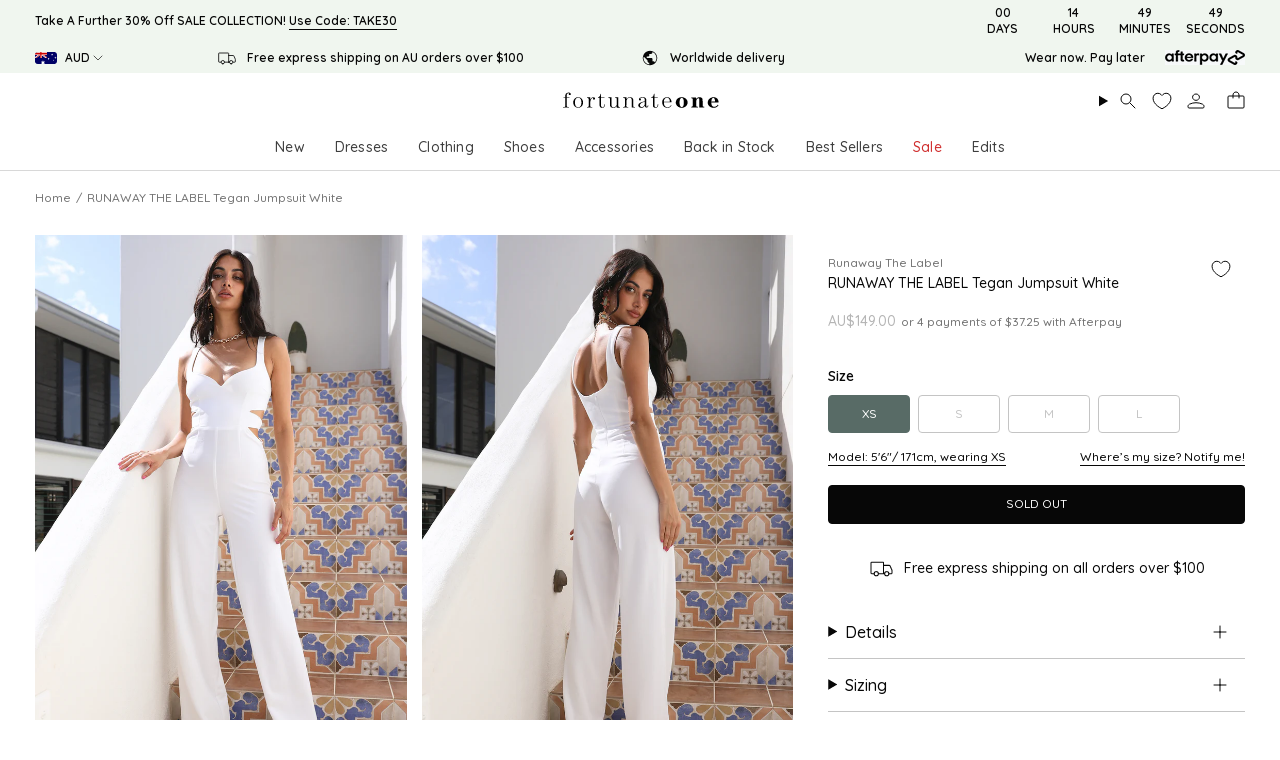

--- FILE ---
content_type: text/html; charset=utf-8
request_url: https://au.fortunateone.com/products/runaway-the-label-tegan-jumpsuit-white
body_size: 99075
content:
<!doctype html>
<html class="no-js no-touch supports-no-cookies" lang="en">
<head>

<script type="text/javascript" src=https://assets.emarsys.net/web-emarsys-sdk/4.3.1/web-emarsys-sdk.js async></script><script>
    var WebEmarsysSdk = WebEmarsysSdk || [];
    WebEmarsysSdk.push(['init', {
      enableLogging: true,
      applicationCode: 'EMSA2-3C93E',
      safariWebsitePushID: 'web.com.fortunateone.au',
      defaultNotificationTitle: 'Fortunate One',
      defaultNotificationIcon: 'https://link-au.fortunateone.com/custloads/1048827822/md_20360.jpg',
      autoSubscribe: false,
      serviceWorker: {
        url: 'apps/ems/web-emarsys-sdk/4.3.1/service-worker.js',
        applicationServerPublicKey: 'BGGDLxpOzjxqcJ7uGsd8A4QqS-yAj_z7h6faRlcXjwDDgZwiJ4mX9PSgCRqA7M_UT-rEI7WmMHVY-XUpOmqA8ZU'
      }
    }])
  </script><script>
    window.dataLayer = window.dataLayer || [];
</script>



  
  <meta charset="UTF-8">
  <meta http-equiv="X-UA-Compatible" content="IE=edge">
  <meta name="viewport" content="width=device-width, initial-scale=1.0, maximum-scale=1, user-scalable=no">
  <meta name="theme-color" content="#586b66"><link rel="canonical" href="https://au.fortunateone.com/products/runaway-the-label-tegan-jumpsuit-white">



<link rel="alternate" href="https://www.fortunateone.com/products/runaway-the-label-tegan-jumpsuit-white" hreflang="en-us"/>
  <link rel="alternate" href="https://au.fortunateone.com/products/runaway-the-label-tegan-jumpsuit-white" hreflang="en-au"/>
  <link rel="alternate" href="https://au.fortunateone.com/products/runaway-the-label-tegan-jumpsuit-white" hreflang="x-default"/>



  <meta name="format-detection" content="telephone=no">

  <link rel="preconnect" href="https://cdn.shopify.com" crossorigin>
  <meta name="google-site-verification" content="0a2ba91e81f4dfda" />

  
  <!-- ======================= Broadcast Theme V5.8.1 ========================= -->

  <link href="//au.fortunateone.com/cdn/shop/t/207/assets/theme.css?v=2038229329233903341763608664" as="style" rel="preload">
  <link href="//au.fortunateone.com/cdn/shop/t/207/assets/vendor.js?v=37228463622838409191763608664" as="script" rel="preload">
  <link href="//au.fortunateone.com/cdn/shop/t/207/assets/theme.js?v=141781695249851552481763608664" as="script" rel="preload">
  <link href="//au.fortunateone.com/cdn/shop/t/207/assets/custom.js?v=68132554231397412551763608664" as="script" rel="preload">

    <link rel="icon" type="image/png" href="//au.fortunateone.com/cdn/shop/files/Favicon.png?crop=center&height=32&v=1628838474&width=32">
  

  <!-- Title and description ================================================ -->
  
<title>RUNAWAY THE LABEL Tegan Jumpsuit White | Fortunate One</title>

  
    <meta name="description" content="The Tegan Jumpsuit by RUNAWAY is an effortless chic wardrobe addition made for the balcony parties of Santorini. Style yours with lace-up block heels, gold adornments, and lightly curled hair! Fitted jumpsuit, true to size Sweetheart neckline Sleeveless style Cutout features to waist Invisible back zipper Lined at bodi">
  

  <meta property="og:site_name" content="Fortunate One">
  <meta property="og:url" content="">
  <meta property="og:title" content="RUNAWAY THE LABEL Tegan Jumpsuit White">
  <meta property="og:type" content="product">
  <meta property="og:description" content="The Tegan Jumpsuit by RUNAWAY is an effortless chic wardrobe addition made for the balcony parties of Santorini. Style yours with lace-up block heels, gold adornments, and lightly curled hair! Fitted jumpsuit, true to size Sweetheart neckline Sleeveless style Cutout features to waist Invisible back zipper Lined at bodi"><meta property="og:image" content="http://au.fortunateone.com/cdn/shop/products/0L4A1281_1667284833_1200x1200.jpg?v=1667502744"><meta property="og:image" content="http://au.fortunateone.com/cdn/shop/products/0L4A1284_1667284833_1200x1200.jpg?v=1667502744"><meta property="og:image" content="http://au.fortunateone.com/cdn/shop/products/0L4A1292_1667284833_1200x1200.jpg?v=1667502744">
  <meta property="og:image:secure_url" content="https://au.fortunateone.com/cdn/shop/products/0L4A1281_1667284833_1200x1200.jpg?v=1667502744"><meta property="og:image:secure_url" content="https://au.fortunateone.com/cdn/shop/products/0L4A1284_1667284833_1200x1200.jpg?v=1667502744"><meta property="og:image:secure_url" content="https://au.fortunateone.com/cdn/shop/products/0L4A1292_1667284833_1200x1200.jpg?v=1667502744">
  <meta name="twitter:site" content="@">
  <meta name="twitter:card" content="summary_large_image">
  <meta name="twitter:title" content="RUNAWAY THE LABEL Tegan Jumpsuit White">
  <meta name="twitter:description" content="The Tegan Jumpsuit by RUNAWAY is an effortless chic wardrobe addition made for the balcony parties of Santorini. Style yours with lace-up block heels, gold adornments, and lightly curled hair! Fitted jumpsuit, true to size Sweetheart neckline Sleeveless style Cutout features to waist Invisible back zipper Lined at bodi">


  <!-- CSS ================================================================== -->
  <style data-shopify>
@font-face {
  font-family: Besley;
  font-weight: 400;
  font-style: normal;
  font-display: swap;
  src: url("//au.fortunateone.com/cdn/fonts/besley/besley_n4.63b3ba79124e9efd5f425a6785cb953541abbde0.woff2") format("woff2"),
       url("//au.fortunateone.com/cdn/fonts/besley/besley_n4.a92dcaabaec414e1c5313cc53a6aa59c07f32993.woff") format("woff");
}

    @font-face {
  font-family: Quicksand;
  font-weight: 500;
  font-style: normal;
  font-display: swap;
  src: url("//au.fortunateone.com/cdn/fonts/quicksand/quicksand_n5.8f86b119923a62b5ca76bc9a6fb25da7a7498802.woff2") format("woff2"),
       url("//au.fortunateone.com/cdn/fonts/quicksand/quicksand_n5.c31882e058f76d723a7b6b725ac3ca095b5a2a70.woff") format("woff");
}

    @font-face {
  font-family: Quicksand;
  font-weight: 500;
  font-style: normal;
  font-display: swap;
  src: url("//au.fortunateone.com/cdn/fonts/quicksand/quicksand_n5.8f86b119923a62b5ca76bc9a6fb25da7a7498802.woff2") format("woff2"),
       url("//au.fortunateone.com/cdn/fonts/quicksand/quicksand_n5.c31882e058f76d723a7b6b725ac3ca095b5a2a70.woff") format("woff");
}


    
      @font-face {
  font-family: Besley;
  font-weight: 500;
  font-style: normal;
  font-display: swap;
  src: url("//au.fortunateone.com/cdn/fonts/besley/besley_n5.2af9d9131e5f2d6dfee4e45269cde0fa6bd0b7cd.woff2") format("woff2"),
       url("//au.fortunateone.com/cdn/fonts/besley/besley_n5.895fba38908e039a5af57a8b75a629892a505f80.woff") format("woff");
}

    

    
      @font-face {
  font-family: Quicksand;
  font-weight: 600;
  font-style: normal;
  font-display: swap;
  src: url("//au.fortunateone.com/cdn/fonts/quicksand/quicksand_n6.2d744c302b66242b8689223a01c2ae7d363b7b45.woff2") format("woff2"),
       url("//au.fortunateone.com/cdn/fonts/quicksand/quicksand_n6.0d771117677705be6acb5844d65cf2b9cbf6ea3d.woff") format("woff");
}

    

    
    

    

    

  </style>

  
<style data-shopify>

:root {--scrollbar-width: 0px;





--COLOR-VIDEO-BG: #f2f2f2;
--COLOR-BG-BRIGHTER: #f2f2f2;--COLOR-BG: #ffffff;--COLOR-BG-ALPHA-25: rgba(255, 255, 255, 0.25);
--COLOR-BG-TRANSPARENT: rgba(255, 255, 255, 0);
--COLOR-BG-SECONDARY: #f7f9fa;
--COLOR-BG-SECONDARY-LIGHTEN: #ffffff;
--COLOR-BG-RGB: 255, 255, 255;

--COLOR-TEXT-DARK: #000000;
--COLOR-TEXT: #070707;
--COLOR-TEXT-LIGHT: #515151;


/* === Opacity shades of grey ===*/
--COLOR-A5:  rgba(7, 7, 7, 0.05);
--COLOR-A10: rgba(7, 7, 7, 0.1);
--COLOR-A15: rgba(7, 7, 7, 0.15);
--COLOR-A20: rgba(7, 7, 7, 0.2);
--COLOR-A25: rgba(7, 7, 7, 0.25);
--COLOR-A30: rgba(7, 7, 7, 0.3);
--COLOR-A35: rgba(7, 7, 7, 0.35);
--COLOR-A40: rgba(7, 7, 7, 0.4);
--COLOR-A45: rgba(7, 7, 7, 0.45);
--COLOR-A50: rgba(7, 7, 7, 0.5);
--COLOR-A55: rgba(7, 7, 7, 0.55);
--COLOR-A60: rgba(7, 7, 7, 0.6);
--COLOR-A65: rgba(7, 7, 7, 0.65);
--COLOR-A70: rgba(7, 7, 7, 0.7);
--COLOR-A75: rgba(7, 7, 7, 0.75);
--COLOR-A80: rgba(7, 7, 7, 0.8);
--COLOR-A85: rgba(7, 7, 7, 0.85);
--COLOR-A90: rgba(7, 7, 7, 0.9);
--COLOR-A95: rgba(7, 7, 7, 0.95);

--COLOR-BORDER: rgb(240, 240, 240);
--COLOR-BORDER-LIGHT: #f6f6f6;
--COLOR-BORDER-HAIRLINE: #f7f7f7;
--COLOR-BORDER-DARK: #bdbdbd;/* === Bright color ===*/
--COLOR-PRIMARY: #586b66;
--COLOR-PRIMARY-HOVER: #2f4741;
--COLOR-PRIMARY-FADE: rgba(88, 107, 102, 0.05);
--COLOR-PRIMARY-FADE-HOVER: rgba(88, 107, 102, 0.1);
--COLOR-PRIMARY-LIGHT: #95c7b9;--COLOR-PRIMARY-OPPOSITE: #ffffff;



/* === link Color ===*/
--COLOR-LINK: #070707;
--COLOR-LINK-HOVER: rgba(7, 7, 7, 0.7);
--COLOR-LINK-FADE: rgba(7, 7, 7, 0.05);
--COLOR-LINK-FADE-HOVER: rgba(7, 7, 7, 0.1);--COLOR-LINK-OPPOSITE: #ffffff;


/* === Product grid sale tags ===*/
--COLOR-SALE-BG: #586b66;
--COLOR-SALE-TEXT: #ffffff;

/* === Product grid badges ===*/
--COLOR-BADGE-BG: #586b66;
--COLOR-BADGE-TEXT: #f7f9fa;

/* === Product sale color ===*/
--COLOR-SALE: #eb4747;

/* === Gray background on Product grid items ===*/--filter-bg: 1.0;/* === Helper colors for form error states ===*/
--COLOR-ERROR: #721C24;
--COLOR-ERROR-BG: #F8D7DA;
--COLOR-ERROR-BORDER: #F5C6CB;



  --RADIUS: 3px;
  --RADIUS-SELECT: 3px;

--COLOR-HEADER-BG: #ffffff;--COLOR-HEADER-BG-TRANSPARENT: rgba(255, 255, 255, 0);
--COLOR-HEADER-LINK: #070707;
--COLOR-HEADER-LINK-HOVER: rgba(7, 7, 7, 0.7);

--COLOR-MENU-BG: #ffffff;
--COLOR-MENU-LINK: #070707;
--COLOR-MENU-LINK-HOVER: rgba(7, 7, 7, 0.7);
--COLOR-SUBMENU-BG: #ffffff;
--COLOR-SUBMENU-LINK: #070707;
--COLOR-SUBMENU-LINK-HOVER: rgba(7, 7, 7, 0.7);
--COLOR-SUBMENU-TEXT-LIGHT: #515151;
--COLOR-MENU-TRANSPARENT: #ffffff;
--COLOR-MENU-TRANSPARENT-HOVER: rgba(255, 255, 255, 0.7);--COLOR-FOOTER-BG: #ffffff;
--COLOR-FOOTER-BG-HAIRLINE: #f7f7f7;
--COLOR-FOOTER-TEXT: #070707;
--COLOR-FOOTER-TEXT-A35: rgba(7, 7, 7, 0.35);
--COLOR-FOOTER-TEXT-A75: rgba(7, 7, 7, 0.75);
--COLOR-FOOTER-LINK: #070707;
--COLOR-FOOTER-LINK-HOVER: rgba(7, 7, 7, 0.7);
--COLOR-FOOTER-BORDER: #212121;

--TRANSPARENT: rgba(255, 255, 255, 0);

/* === Default overlay opacity ===*/
--overlay-opacity: 0;
--underlay-opacity: 1;
--underlay-bg: rgba(0,0,0,0.4);

/* === Custom Cursor ===*/
--ICON-ZOOM-IN: url( "//au.fortunateone.com/cdn/shop/t/207/assets/icon-zoom-in.svg?v=182473373117644429561763608664" );
--ICON-ZOOM-OUT: url( "//au.fortunateone.com/cdn/shop/t/207/assets/icon-zoom-out.svg?v=101497157853986683871763608664" );

/* === Custom Icons ===*/


  
  --ICON-ADD-BAG: url( "//au.fortunateone.com/cdn/shop/t/207/assets/icon-add-bag.svg?v=23763382405227654651763608664" );
  --ICON-ADD-CART: url( "//au.fortunateone.com/cdn/shop/t/207/assets/icon-add-cart.svg?v=3962293684743587821763608664" );
  --ICON-ARROW-LEFT: url( "//au.fortunateone.com/cdn/shop/t/207/assets/icon-arrow-left.svg?v=136066145774695772731763608664" );
  --ICON-ARROW-RIGHT: url( "//au.fortunateone.com/cdn/shop/t/207/assets/icon-arrow-right.svg?v=150928298113663093401763608664" );
  --ICON-SELECT: url("//au.fortunateone.com/cdn/shop/t/207/assets/icon-select.svg?v=150573211567947701091763608664");


--PRODUCT-GRID-ASPECT-RATIO: 150.0%;

/* === Typography ===*/
--FONT-WEIGHT-BODY: 500;
--FONT-WEIGHT-BODY-BOLD: 600;

--FONT-STACK-BODY: Quicksand, sans-serif;
--FONT-STYLE-BODY: normal;
--FONT-STYLE-BODY-ITALIC: italic;
--FONT-ADJUST-BODY: 1.0;

--LETTER-SPACING-BODY: 0.025em;

--FONT-WEIGHT-HEADING: 400;
--FONT-WEIGHT-HEADING-BOLD: 500;

--FONT-UPPERCASE-HEADING: none;
--LETTER-SPACING-HEADING: 0.0em;

--FONT-STACK-HEADING: Besley, serif;
--FONT-STYLE-HEADING: normal;
--FONT-STYLE-HEADING-ITALIC: italic;
--FONT-ADJUST-HEADING: 1.15;

--FONT-WEIGHT-SUBHEADING: 500;
--FONT-WEIGHT-SUBHEADING-BOLD: 600;

--FONT-STACK-SUBHEADING: Quicksand, sans-serif;
--FONT-STYLE-SUBHEADING: normal;
--FONT-STYLE-SUBHEADING-ITALIC: italic;
--FONT-ADJUST-SUBHEADING: 1.0;

--FONT-UPPERCASE-SUBHEADING: uppercase;
--LETTER-SPACING-SUBHEADING: 0.1em;

--FONT-STACK-NAV: Quicksand, sans-serif;
--FONT-STYLE-NAV: normal;
--FONT-STYLE-NAV-ITALIC: italic;
--FONT-ADJUST-NAV: 1.0;

--FONT-WEIGHT-NAV: 500;
--FONT-WEIGHT-NAV-BOLD: 600;

--LETTER-SPACING-NAV: 0.0em;

--FONT-SIZE-BASE: 1.0rem;
--FONT-SIZE-BASE-PERCENT: 1.0;

/* === Parallax ===*/
--PARALLAX-STRENGTH-MIN: 120.0%;
--PARALLAX-STRENGTH-MAX: 130.0%;--COLUMNS: 4;
--COLUMNS-MEDIUM: 3;
--COLUMNS-SMALL: 2;
--COLUMNS-MOBILE: 1;--LAYOUT-OUTER: 50px;
  --LAYOUT-GUTTER: 32px;
  --LAYOUT-OUTER-MEDIUM: 30px;
  --LAYOUT-GUTTER-MEDIUM: 22px;
  --LAYOUT-OUTER-SMALL: 16px;
  --LAYOUT-GUTTER-SMALL: 16px;--base-animation-delay: 0ms;
--line-height-normal: 1.375; /* Equals to line-height: normal; */--SIDEBAR-WIDTH: 288px;
  --SIDEBAR-WIDTH-MEDIUM: 258px;--DRAWER-WIDTH: 380px;--ICON-STROKE-WIDTH: 1px;/* === Button General ===*/
--BTN-FONT-STACK: Quicksand, sans-serif;
--BTN-FONT-WEIGHT: 500;
--BTN-FONT-STYLE: normal;
--BTN-FONT-SIZE: 12px;

--BTN-LETTER-SPACING: 0.0em;
--BTN-UPPERCASE: uppercase;
--BTN-TEXT-ARROW-OFFSET: -1px;

/* === Button Primary ===*/
--BTN-PRIMARY-BORDER-COLOR: #070707;
--BTN-PRIMARY-BG-COLOR: #070707;
--BTN-PRIMARY-TEXT-COLOR: #ffffff;


  --BTN-PRIMARY-BG-COLOR-BRIGHTER: #212121;


/* === Button Secondary ===*/
--BTN-SECONDARY-BORDER-COLOR: #586b66;
--BTN-SECONDARY-BG-COLOR: #586b66;
--BTN-SECONDARY-TEXT-COLOR: #ffffff;


  --BTN-SECONDARY-BG-COLOR-BRIGHTER: #4c5d59;


/* === Button White ===*/
--TEXT-BTN-BORDER-WHITE: #fff;
--TEXT-BTN-BG-WHITE: #fff;
--TEXT-BTN-WHITE: #000;
--TEXT-BTN-BG-WHITE-BRIGHTER: #f2f2f2;

/* === Button Black ===*/
--TEXT-BTN-BG-BLACK: #000;
--TEXT-BTN-BORDER-BLACK: #000;
--TEXT-BTN-BLACK: #fff;
--TEXT-BTN-BG-BLACK-BRIGHTER: #1a1a1a;

/* === Default Cart Gradient ===*/

--FREE-SHIPPING-GRADIENT: linear-gradient(to right, var(--COLOR-PRIMARY-LIGHT) 0%, var(--COLOR-PRIMARY) 100%);

/* === Swatch Size ===*/
--swatch-size-filters: calc(1.15rem * var(--FONT-ADJUST-BODY));
--swatch-size-product: calc(2.2rem * var(--FONT-ADJUST-BODY));
}

/* === Backdrop ===*/
::backdrop {
  --underlay-opacity: 1;
  --underlay-bg: rgba(0,0,0,0.4);
}
</style>


  <link href="//au.fortunateone.com/cdn/shop/t/207/assets/theme.css?v=2038229329233903341763608664" rel="stylesheet" type="text/css" media="all" />
<link href="//au.fortunateone.com/cdn/shop/t/207/assets/swatches.css?v=157844926215047500451763608664" as="style" rel="preload">
    <link href="//au.fortunateone.com/cdn/shop/t/207/assets/swatches.css?v=157844926215047500451763608664" rel="stylesheet" type="text/css" media="all" />
<style data-shopify>.swatches {
    --black: #000000;--white: #fafafa;--blank: url(//au.fortunateone.com/cdn/shop/files/blank_small.png?13778);
  }</style>

  <link href="//au.fortunateone.com/cdn/shop/t/207/assets/customstyles.css?v=99574133743343086841763989261" rel="stylesheet" type="text/css" media="all" />
<script>
    if (window.navigator.userAgent.indexOf('MSIE ') > 0 || window.navigator.userAgent.indexOf('Trident/') > 0) {
      document.documentElement.className = document.documentElement.className + ' ie';

      var scripts = document.getElementsByTagName('script')[0];
      var polyfill = document.createElement("script");
      polyfill.defer = true;
      polyfill.src = "//au.fortunateone.com/cdn/shop/t/207/assets/ie11.js?v=144489047535103983231763608664";

      scripts.parentNode.insertBefore(polyfill, scripts);
    } else {
      document.documentElement.className = document.documentElement.className.replace('no-js', 'js');
    }

    document.documentElement.style.setProperty('--scrollbar-width', `${getScrollbarWidth()}px`);

    function getScrollbarWidth() {
      // Creating invisible container
      const outer = document.createElement('div');
      outer.style.visibility = 'hidden';
      outer.style.overflow = 'scroll'; // forcing scrollbar to appear
      outer.style.msOverflowStyle = 'scrollbar'; // needed for WinJS apps
      document.documentElement.appendChild(outer);

      // Creating inner element and placing it in the container
      const inner = document.createElement('div');
      outer.appendChild(inner);

      // Calculating difference between container's full width and the child width
      const scrollbarWidth = outer.offsetWidth - inner.offsetWidth;

      // Removing temporary elements from the DOM
      outer.parentNode.removeChild(outer);

      return scrollbarWidth;
    }

    let root = '/';
    if (root[root.length - 1] !== '/') {
      root = root + '/';
    }

    window.theme = {
      routes: {
        root: root,
        cart_url: '/cart',
        cart_add_url: '/cart/add',
        cart_change_url: '/cart/change',
        product_recommendations_url: '/recommendations/products',
        predictive_search_url: '/search/suggest',
        addresses_url: '/account/addresses'
      },
      assets: {
        photoswipe: '//au.fortunateone.com/cdn/shop/t/207/assets/photoswipe.js?v=162613001030112971491763608664',
        smoothscroll: '//au.fortunateone.com/cdn/shop/t/207/assets/smoothscroll.js?v=37906625415260927261763608664',
      },
      strings: {
        addToCart: "Add to Bag",
        cartAcceptanceError: "You must accept our terms and conditions.",
        soldOut: "Sold Out",
        from: "From",
        preOrder: "Pre-order",
        sale: "Sale",
        subscription: "Subscription",
        unavailable: "Unavailable",
        unitPrice: "Unit price",
        unitPriceSeparator: "per",
        shippingCalcSubmitButton: "Calculate shipping",
        shippingCalcSubmitButtonDisabled: "Calculating...",
        selectValue: "Select value",
        selectColor: "Select color",
        oneColor: "color",
        otherColor: "colors",
        upsellAddToCart: "Add",
        free: "Free",
        swatchesColor: "Color, Colour",
        sku: "SKU",
      },
      settings: {
        cartType: "drawer",
        customerLoggedIn: null ? true : false,
        enableQuickAdd: true,
        enableAnimations: false,
        variantOnSale: true,
        collectionSwatchStyle: "text-slider",
        swatchesType: "theme"
      },
      sliderArrows: {
        prev: '<button type="button" class="slider__button slider__button--prev" data-button-arrow data-button-prev>' + "Previous" + '</button>',
        next: '<button type="button" class="slider__button slider__button--next" data-button-arrow data-button-next>' + "Next" + '</button>',
      },
      moneyFormat: true ? "AU${{amount}}" : "AU${{amount}}",
      moneyWithoutCurrencyFormat: "AU${{amount}}",
      moneyWithCurrencyFormat: "AU${{amount}}",
      subtotal: 0,
      info: {
        name: 'broadcast'
      },
      version: '5.8.1'
    };

    let windowInnerHeight = window.innerHeight;
    document.documentElement.style.setProperty('--full-height', `${windowInnerHeight}px`);
    document.documentElement.style.setProperty('--three-quarters', `${windowInnerHeight * 0.75}px`);
    document.documentElement.style.setProperty('--two-thirds', `${windowInnerHeight * 0.66}px`);
    document.documentElement.style.setProperty('--one-half', `${windowInnerHeight * 0.5}px`);
    document.documentElement.style.setProperty('--one-third', `${windowInnerHeight * 0.33}px`);
    document.documentElement.style.setProperty('--one-fifth', `${windowInnerHeight * 0.2}px`);
  </script>

  

  <!-- Theme Javascript ============================================================== -->
  <script src="//au.fortunateone.com/cdn/shop/t/207/assets/vendor.js?v=37228463622838409191763608664" defer="defer"></script>
  <script src="//au.fortunateone.com/cdn/shop/t/207/assets/theme.js?v=141781695249851552481763608664" defer="defer"></script><!-- Shopify app scripts =========================================================== -->

  <script>window.performance && window.performance.mark && window.performance.mark('shopify.content_for_header.start');</script><meta name="facebook-domain-verification" content="au47g8hbwg4cbwzpugl5dpsr5ebpgi">
<meta name="google-site-verification" content="lLehRg5l7q5WFXa00UckxBEziaoGLUPvvt0MtcSBUPk">
<meta id="shopify-digital-wallet" name="shopify-digital-wallet" content="/56675041461/digital_wallets/dialog">
<meta name="shopify-checkout-api-token" content="3ec2dfb7d0f4d7b3a9f238fa2aa79086">
<meta id="in-context-paypal-metadata" data-shop-id="56675041461" data-venmo-supported="false" data-environment="production" data-locale="en_US" data-paypal-v4="true" data-currency="AUD">
<link rel="alternate" type="application/json+oembed" href="https://au.fortunateone.com/products/runaway-the-label-tegan-jumpsuit-white.oembed">
<script async="async" src="/checkouts/internal/preloads.js?locale=en-AU"></script>
<link rel="preconnect" href="https://shop.app" crossorigin="anonymous">
<script async="async" src="https://shop.app/checkouts/internal/preloads.js?locale=en-AU&shop_id=56675041461" crossorigin="anonymous"></script>
<script id="apple-pay-shop-capabilities" type="application/json">{"shopId":56675041461,"countryCode":"AU","currencyCode":"AUD","merchantCapabilities":["supports3DS"],"merchantId":"gid:\/\/shopify\/Shop\/56675041461","merchantName":"Fortunate One","requiredBillingContactFields":["postalAddress","email","phone"],"requiredShippingContactFields":["postalAddress","email","phone"],"shippingType":"shipping","supportedNetworks":["visa","masterCard","amex","jcb"],"total":{"type":"pending","label":"Fortunate One","amount":"1.00"},"shopifyPaymentsEnabled":true,"supportsSubscriptions":true}</script>
<script id="shopify-features" type="application/json">{"accessToken":"3ec2dfb7d0f4d7b3a9f238fa2aa79086","betas":["rich-media-storefront-analytics"],"domain":"au.fortunateone.com","predictiveSearch":true,"shopId":56675041461,"locale":"en"}</script>
<script>var Shopify = Shopify || {};
Shopify.shop = "fortunate-one-australia.myshopify.com";
Shopify.locale = "en";
Shopify.currency = {"active":"AUD","rate":"1.0"};
Shopify.country = "AU";
Shopify.theme = {"name":"fortunate-one\/main 13\/11\/25 - BFCM TAF30","id":186365903029,"schema_name":"Hello Molly Theme","schema_version":"5.8.1","theme_store_id":null,"role":"main"};
Shopify.theme.handle = "null";
Shopify.theme.style = {"id":null,"handle":null};
Shopify.cdnHost = "au.fortunateone.com/cdn";
Shopify.routes = Shopify.routes || {};
Shopify.routes.root = "/";</script>
<script type="module">!function(o){(o.Shopify=o.Shopify||{}).modules=!0}(window);</script>
<script>!function(o){function n(){var o=[];function n(){o.push(Array.prototype.slice.apply(arguments))}return n.q=o,n}var t=o.Shopify=o.Shopify||{};t.loadFeatures=n(),t.autoloadFeatures=n()}(window);</script>
<script>
  window.ShopifyPay = window.ShopifyPay || {};
  window.ShopifyPay.apiHost = "shop.app\/pay";
  window.ShopifyPay.redirectState = null;
</script>
<script id="shop-js-analytics" type="application/json">{"pageType":"product"}</script>
<script defer="defer" async type="module" src="//au.fortunateone.com/cdn/shopifycloud/shop-js/modules/v2/client.init-shop-cart-sync_D0dqhulL.en.esm.js"></script>
<script defer="defer" async type="module" src="//au.fortunateone.com/cdn/shopifycloud/shop-js/modules/v2/chunk.common_CpVO7qML.esm.js"></script>
<script type="module">
  await import("//au.fortunateone.com/cdn/shopifycloud/shop-js/modules/v2/client.init-shop-cart-sync_D0dqhulL.en.esm.js");
await import("//au.fortunateone.com/cdn/shopifycloud/shop-js/modules/v2/chunk.common_CpVO7qML.esm.js");

  window.Shopify.SignInWithShop?.initShopCartSync?.({"fedCMEnabled":true,"windoidEnabled":true});

</script>
<script>
  window.Shopify = window.Shopify || {};
  if (!window.Shopify.featureAssets) window.Shopify.featureAssets = {};
  window.Shopify.featureAssets['shop-js'] = {"shop-cart-sync":["modules/v2/client.shop-cart-sync_D9bwt38V.en.esm.js","modules/v2/chunk.common_CpVO7qML.esm.js"],"init-fed-cm":["modules/v2/client.init-fed-cm_BJ8NPuHe.en.esm.js","modules/v2/chunk.common_CpVO7qML.esm.js"],"init-shop-email-lookup-coordinator":["modules/v2/client.init-shop-email-lookup-coordinator_pVrP2-kG.en.esm.js","modules/v2/chunk.common_CpVO7qML.esm.js"],"shop-cash-offers":["modules/v2/client.shop-cash-offers_CNh7FWN-.en.esm.js","modules/v2/chunk.common_CpVO7qML.esm.js","modules/v2/chunk.modal_DKF6x0Jh.esm.js"],"init-shop-cart-sync":["modules/v2/client.init-shop-cart-sync_D0dqhulL.en.esm.js","modules/v2/chunk.common_CpVO7qML.esm.js"],"init-windoid":["modules/v2/client.init-windoid_DaoAelzT.en.esm.js","modules/v2/chunk.common_CpVO7qML.esm.js"],"shop-toast-manager":["modules/v2/client.shop-toast-manager_1DND8Tac.en.esm.js","modules/v2/chunk.common_CpVO7qML.esm.js"],"pay-button":["modules/v2/client.pay-button_CFeQi1r6.en.esm.js","modules/v2/chunk.common_CpVO7qML.esm.js"],"shop-button":["modules/v2/client.shop-button_Ca94MDdQ.en.esm.js","modules/v2/chunk.common_CpVO7qML.esm.js"],"shop-login-button":["modules/v2/client.shop-login-button_DPYNfp1Z.en.esm.js","modules/v2/chunk.common_CpVO7qML.esm.js","modules/v2/chunk.modal_DKF6x0Jh.esm.js"],"avatar":["modules/v2/client.avatar_BTnouDA3.en.esm.js"],"shop-follow-button":["modules/v2/client.shop-follow-button_BMKh4nJE.en.esm.js","modules/v2/chunk.common_CpVO7qML.esm.js","modules/v2/chunk.modal_DKF6x0Jh.esm.js"],"init-customer-accounts-sign-up":["modules/v2/client.init-customer-accounts-sign-up_CJXi5kRN.en.esm.js","modules/v2/client.shop-login-button_DPYNfp1Z.en.esm.js","modules/v2/chunk.common_CpVO7qML.esm.js","modules/v2/chunk.modal_DKF6x0Jh.esm.js"],"init-shop-for-new-customer-accounts":["modules/v2/client.init-shop-for-new-customer-accounts_BoBxkgWu.en.esm.js","modules/v2/client.shop-login-button_DPYNfp1Z.en.esm.js","modules/v2/chunk.common_CpVO7qML.esm.js","modules/v2/chunk.modal_DKF6x0Jh.esm.js"],"init-customer-accounts":["modules/v2/client.init-customer-accounts_DCuDTzpR.en.esm.js","modules/v2/client.shop-login-button_DPYNfp1Z.en.esm.js","modules/v2/chunk.common_CpVO7qML.esm.js","modules/v2/chunk.modal_DKF6x0Jh.esm.js"],"checkout-modal":["modules/v2/client.checkout-modal_U_3e4VxF.en.esm.js","modules/v2/chunk.common_CpVO7qML.esm.js","modules/v2/chunk.modal_DKF6x0Jh.esm.js"],"lead-capture":["modules/v2/client.lead-capture_DEgn0Z8u.en.esm.js","modules/v2/chunk.common_CpVO7qML.esm.js","modules/v2/chunk.modal_DKF6x0Jh.esm.js"],"shop-login":["modules/v2/client.shop-login_CoM5QKZ_.en.esm.js","modules/v2/chunk.common_CpVO7qML.esm.js","modules/v2/chunk.modal_DKF6x0Jh.esm.js"],"payment-terms":["modules/v2/client.payment-terms_BmrqWn8r.en.esm.js","modules/v2/chunk.common_CpVO7qML.esm.js","modules/v2/chunk.modal_DKF6x0Jh.esm.js"]};
</script>
<script>(function() {
  var isLoaded = false;
  function asyncLoad() {
    if (isLoaded) return;
    isLoaded = true;
    var urls = ["\/\/cdn.shopify.com\/proxy\/9940861251673b48b9faa34ef7c5b142dd6afffdf8c75e23c09442bbf35ac03b\/snippet.plugins.emarsys.net\/emarsys-shopify-pixel-utility.js?shop=fortunate-one-australia.myshopify.com\u0026sp-cache-control=cHVibGljLCBtYXgtYWdlPTkwMA","\/\/cdn.shopify.com\/proxy\/c6ed78a747cea065ef433706e02f39aa489b5845226e0923cdfa0c0395d08bed\/cdn.scarabresearch.com\/js\/1049B8C8E5A4CA0F\/scarab-v2.js?shop=fortunate-one-australia.myshopify.com\u0026sp-cache-control=cHVibGljLCBtYXgtYWdlPTkwMA","https:\/\/t.cfjump.com\/tag\/53498?shop=fortunate-one-australia.myshopify.com","https:\/\/d18eg7dreypte5.cloudfront.net\/browse-abandonment\/smsbump_timer.js?shop=fortunate-one-australia.myshopify.com"];
    for (var i = 0; i < urls.length; i++) {
      var s = document.createElement('script');
      s.type = 'text/javascript';
      s.async = true;
      s.src = urls[i];
      var x = document.getElementsByTagName('script')[0];
      x.parentNode.insertBefore(s, x);
    }
  };
  if(window.attachEvent) {
    window.attachEvent('onload', asyncLoad);
  } else {
    window.addEventListener('load', asyncLoad, false);
  }
})();</script>
<script id="__st">var __st={"a":56675041461,"offset":39600,"reqid":"c9626f92-3e95-4cca-82c6-b5e7685378ab-1764220199","pageurl":"au.fortunateone.com\/products\/runaway-the-label-tegan-jumpsuit-white","u":"1ddecefeae45","p":"product","rtyp":"product","rid":7357156196533};</script>
<script>window.ShopifyPaypalV4VisibilityTracking = true;</script>
<script id="captcha-bootstrap">!function(){'use strict';const t='contact',e='account',n='new_comment',o=[[t,t],['blogs',n],['comments',n],[t,'customer']],c=[[e,'customer_login'],[e,'guest_login'],[e,'recover_customer_password'],[e,'create_customer']],r=t=>t.map((([t,e])=>`form[action*='/${t}']:not([data-nocaptcha='true']) input[name='form_type'][value='${e}']`)).join(','),a=t=>()=>t?[...document.querySelectorAll(t)].map((t=>t.form)):[];function s(){const t=[...o],e=r(t);return a(e)}const i='password',u='form_key',d=['recaptcha-v3-token','g-recaptcha-response','h-captcha-response',i],f=()=>{try{return window.sessionStorage}catch{return}},m='__shopify_v',_=t=>t.elements[u];function p(t,e,n=!1){try{const o=window.sessionStorage,c=JSON.parse(o.getItem(e)),{data:r}=function(t){const{data:e,action:n}=t;return t[m]||n?{data:e,action:n}:{data:t,action:n}}(c);for(const[e,n]of Object.entries(r))t.elements[e]&&(t.elements[e].value=n);n&&o.removeItem(e)}catch(o){console.error('form repopulation failed',{error:o})}}const l='form_type',E='cptcha';function T(t){t.dataset[E]=!0}const w=window,h=w.document,L='Shopify',v='ce_forms',y='captcha';let A=!1;((t,e)=>{const n=(g='f06e6c50-85a8-45c8-87d0-21a2b65856fe',I='https://cdn.shopify.com/shopifycloud/storefront-forms-hcaptcha/ce_storefront_forms_captcha_hcaptcha.v1.5.2.iife.js',D={infoText:'Protected by hCaptcha',privacyText:'Privacy',termsText:'Terms'},(t,e,n)=>{const o=w[L][v],c=o.bindForm;if(c)return c(t,g,e,D).then(n);var r;o.q.push([[t,g,e,D],n]),r=I,A||(h.body.append(Object.assign(h.createElement('script'),{id:'captcha-provider',async:!0,src:r})),A=!0)});var g,I,D;w[L]=w[L]||{},w[L][v]=w[L][v]||{},w[L][v].q=[],w[L][y]=w[L][y]||{},w[L][y].protect=function(t,e){n(t,void 0,e),T(t)},Object.freeze(w[L][y]),function(t,e,n,w,h,L){const[v,y,A,g]=function(t,e,n){const i=e?o:[],u=t?c:[],d=[...i,...u],f=r(d),m=r(i),_=r(d.filter((([t,e])=>n.includes(e))));return[a(f),a(m),a(_),s()]}(w,h,L),I=t=>{const e=t.target;return e instanceof HTMLFormElement?e:e&&e.form},D=t=>v().includes(t);t.addEventListener('submit',(t=>{const e=I(t);if(!e)return;const n=D(e)&&!e.dataset.hcaptchaBound&&!e.dataset.recaptchaBound,o=_(e),c=g().includes(e)&&(!o||!o.value);(n||c)&&t.preventDefault(),c&&!n&&(function(t){try{if(!f())return;!function(t){const e=f();if(!e)return;const n=_(t);if(!n)return;const o=n.value;o&&e.removeItem(o)}(t);const e=Array.from(Array(32),(()=>Math.random().toString(36)[2])).join('');!function(t,e){_(t)||t.append(Object.assign(document.createElement('input'),{type:'hidden',name:u})),t.elements[u].value=e}(t,e),function(t,e){const n=f();if(!n)return;const o=[...t.querySelectorAll(`input[type='${i}']`)].map((({name:t})=>t)),c=[...d,...o],r={};for(const[a,s]of new FormData(t).entries())c.includes(a)||(r[a]=s);n.setItem(e,JSON.stringify({[m]:1,action:t.action,data:r}))}(t,e)}catch(e){console.error('failed to persist form',e)}}(e),e.submit())}));const S=(t,e)=>{t&&!t.dataset[E]&&(n(t,e.some((e=>e===t))),T(t))};for(const o of['focusin','change'])t.addEventListener(o,(t=>{const e=I(t);D(e)&&S(e,y())}));const B=e.get('form_key'),M=e.get(l),P=B&&M;t.addEventListener('DOMContentLoaded',(()=>{const t=y();if(P)for(const e of t)e.elements[l].value===M&&p(e,B);[...new Set([...A(),...v().filter((t=>'true'===t.dataset.shopifyCaptcha))])].forEach((e=>S(e,t)))}))}(h,new URLSearchParams(w.location.search),n,t,e,['guest_login'])})(!0,!0)}();</script>
<script integrity="sha256-52AcMU7V7pcBOXWImdc/TAGTFKeNjmkeM1Pvks/DTgc=" data-source-attribution="shopify.loadfeatures" defer="defer" src="//au.fortunateone.com/cdn/shopifycloud/storefront/assets/storefront/load_feature-81c60534.js" crossorigin="anonymous"></script>
<script crossorigin="anonymous" defer="defer" src="//au.fortunateone.com/cdn/shopifycloud/storefront/assets/shopify_pay/storefront-65b4c6d7.js?v=20250812"></script>
<script data-source-attribution="shopify.dynamic_checkout.dynamic.init">var Shopify=Shopify||{};Shopify.PaymentButton=Shopify.PaymentButton||{isStorefrontPortableWallets:!0,init:function(){window.Shopify.PaymentButton.init=function(){};var t=document.createElement("script");t.src="https://au.fortunateone.com/cdn/shopifycloud/portable-wallets/latest/portable-wallets.en.js",t.type="module",document.head.appendChild(t)}};
</script>
<script data-source-attribution="shopify.dynamic_checkout.buyer_consent">
  function portableWalletsHideBuyerConsent(e){var t=document.getElementById("shopify-buyer-consent"),n=document.getElementById("shopify-subscription-policy-button");t&&n&&(t.classList.add("hidden"),t.setAttribute("aria-hidden","true"),n.removeEventListener("click",e))}function portableWalletsShowBuyerConsent(e){var t=document.getElementById("shopify-buyer-consent"),n=document.getElementById("shopify-subscription-policy-button");t&&n&&(t.classList.remove("hidden"),t.removeAttribute("aria-hidden"),n.addEventListener("click",e))}window.Shopify?.PaymentButton&&(window.Shopify.PaymentButton.hideBuyerConsent=portableWalletsHideBuyerConsent,window.Shopify.PaymentButton.showBuyerConsent=portableWalletsShowBuyerConsent);
</script>
<script data-source-attribution="shopify.dynamic_checkout.cart.bootstrap">document.addEventListener("DOMContentLoaded",(function(){function t(){return document.querySelector("shopify-accelerated-checkout-cart, shopify-accelerated-checkout")}if(t())Shopify.PaymentButton.init();else{new MutationObserver((function(e,n){t()&&(Shopify.PaymentButton.init(),n.disconnect())})).observe(document.body,{childList:!0,subtree:!0})}}));
</script>
<link id="shopify-accelerated-checkout-styles" rel="stylesheet" media="screen" href="https://au.fortunateone.com/cdn/shopifycloud/portable-wallets/latest/accelerated-checkout-backwards-compat.css" crossorigin="anonymous">
<style id="shopify-accelerated-checkout-cart">
        #shopify-buyer-consent {
  margin-top: 1em;
  display: inline-block;
  width: 100%;
}

#shopify-buyer-consent.hidden {
  display: none;
}

#shopify-subscription-policy-button {
  background: none;
  border: none;
  padding: 0;
  text-decoration: underline;
  font-size: inherit;
  cursor: pointer;
}

#shopify-subscription-policy-button::before {
  box-shadow: none;
}

      </style>

<script>window.performance && window.performance.mark && window.performance.mark('shopify.content_for_header.end');</script>

<!-- BEGIN app block: shopify://apps/elevar-conversion-tracking/blocks/dataLayerEmbed/bc30ab68-b15c-4311-811f-8ef485877ad6 -->



<script type="module" dynamic>
  const configUrl = "/a/elevar/static/configs/642887e14d4bbe3b63f4c6bbd1bb082917fc1330/config.js";
  const config = (await import(configUrl)).default;
  const scriptUrl = config.script_src_app_theme_embed;

  if (scriptUrl) {
    const { handler } = await import(scriptUrl);

    await handler(
      config,
      {
        cartData: {
  marketId: "878379189",
  attributes:{},
  cartTotal: "0.0",
  currencyCode:"AUD",
  items: []
}
,
        user: {cartTotal: "0.0",
    currencyCode:"AUD",customer: {},
}
,
        isOnCartPage:false,
        collectionView:null,
        searchResultsView:null,
        productView:{
    attributes:{},
    currencyCode:"AUD",defaultVariant: {id:"RN22-7007-WHITE-FO-XS",name:"RUNAWAY THE LABEL Tegan Jumpsuit White",
        brand:"RUNAWAY THE LABEL",
        category:"Clothes",
        variant:"XS",
        price: "149.0",
        productId: "7357156196533",
        variantId: "42490980892853",
        compareAtPrice: "0.0",image:"\/\/au.fortunateone.com\/cdn\/shop\/products\/0L4A1281_1667284833.jpg?v=1667502744",url:"\/products\/runaway-the-label-tegan-jumpsuit-white?variant=42490980892853"},items: [{id:"RN22-7007-WHITE-FO-XS",name:"RUNAWAY THE LABEL Tegan Jumpsuit White",
          brand:"RUNAWAY THE LABEL",
          category:"Clothes",
          variant:"XS",
          price: "149.0",
          productId: "7357156196533",
          variantId: "42490980892853",
          compareAtPrice: "0.0",image:"\/\/au.fortunateone.com\/cdn\/shop\/products\/0L4A1281_1667284833.jpg?v=1667502744",url:"\/products\/runaway-the-label-tegan-jumpsuit-white?variant=42490980892853"},{id:"RN22-7007-WHITE-FO-S",name:"RUNAWAY THE LABEL Tegan Jumpsuit White",
          brand:"RUNAWAY THE LABEL",
          category:"Clothes",
          variant:"S",
          price: "149.0",
          productId: "7357156196533",
          variantId: "42490980925621",
          compareAtPrice: "0.0",image:"\/\/au.fortunateone.com\/cdn\/shop\/products\/0L4A1281_1667284833.jpg?v=1667502744",url:"\/products\/runaway-the-label-tegan-jumpsuit-white?variant=42490980925621"},{id:"RN22-7007-WHITE-FO-M",name:"RUNAWAY THE LABEL Tegan Jumpsuit White",
          brand:"RUNAWAY THE LABEL",
          category:"Clothes",
          variant:"M",
          price: "149.0",
          productId: "7357156196533",
          variantId: "42490980958389",
          compareAtPrice: "0.0",image:"\/\/au.fortunateone.com\/cdn\/shop\/products\/0L4A1281_1667284833.jpg?v=1667502744",url:"\/products\/runaway-the-label-tegan-jumpsuit-white?variant=42490980958389"},{id:"RN22-7007-WHITE-FO-L",name:"RUNAWAY THE LABEL Tegan Jumpsuit White",
          brand:"RUNAWAY THE LABEL",
          category:"Clothes",
          variant:"L",
          price: "149.0",
          productId: "7357156196533",
          variantId: "42490980991157",
          compareAtPrice: "0.0",image:"\/\/au.fortunateone.com\/cdn\/shop\/products\/0L4A1281_1667284833.jpg?v=1667502744",url:"\/products\/runaway-the-label-tegan-jumpsuit-white?variant=42490980991157"},]
  },
        checkoutComplete: null
      }
    );
  }
</script>


<!-- END app block --><!-- BEGIN app block: shopify://apps/yotpo-product-reviews/blocks/settings/eb7dfd7d-db44-4334-bc49-c893b51b36cf -->


<script type="text/javascript">
  (function e(){var e=document.createElement("script");
  e.type="text/javascript",e.async=true,
  e.src="//staticw2.yotpo.com//widget.js?lang=en";
  var t=document.getElementsByTagName("script")[0];
  t.parentNode.insertBefore(e,t)})();
</script>



  
<!-- END app block --><!-- BEGIN app block: shopify://apps/cozy-country-redirect/blocks/CozyStaticScript/7b44aa65-e072-42a4-8594-17bbfd843785 --><script src="https://cozycountryredirectiii.addons.business/js/eggbox/8863/script_1fc1754018dea1a2af6a221470454dda.js?v=1&sign=1fc1754018dea1a2af6a221470454dda&shop=fortunate-one-australia.myshopify.com" type='text/javascript'></script>
<!-- END app block --><link href="https://cdn.shopify.com/extensions/019a6435-2700-705e-910c-5eafab3282ce/swish-app-216/assets/component-wishlist-button-block.css" rel="stylesheet" type="text/css" media="all">
<link href="https://monorail-edge.shopifysvc.com" rel="dns-prefetch">
<script>(function(){if ("sendBeacon" in navigator && "performance" in window) {try {var session_token_from_headers = performance.getEntriesByType('navigation')[0].serverTiming.find(x => x.name == '_s').description;} catch {var session_token_from_headers = undefined;}var session_cookie_matches = document.cookie.match(/_shopify_s=([^;]*)/);var session_token_from_cookie = session_cookie_matches && session_cookie_matches.length === 2 ? session_cookie_matches[1] : "";var session_token = session_token_from_headers || session_token_from_cookie || "";function handle_abandonment_event(e) {var entries = performance.getEntries().filter(function(entry) {return /monorail-edge.shopifysvc.com/.test(entry.name);});if (!window.abandonment_tracked && entries.length === 0) {window.abandonment_tracked = true;var currentMs = Date.now();var navigation_start = performance.timing.navigationStart;var payload = {shop_id: 56675041461,url: window.location.href,navigation_start,duration: currentMs - navigation_start,session_token,page_type: "product"};window.navigator.sendBeacon("https://monorail-edge.shopifysvc.com/v1/produce", JSON.stringify({schema_id: "online_store_buyer_site_abandonment/1.1",payload: payload,metadata: {event_created_at_ms: currentMs,event_sent_at_ms: currentMs}}));}}window.addEventListener('pagehide', handle_abandonment_event);}}());</script>
<script id="web-pixels-manager-setup">(function e(e,d,r,n,o){if(void 0===o&&(o={}),!Boolean(null===(a=null===(i=window.Shopify)||void 0===i?void 0:i.analytics)||void 0===a?void 0:a.replayQueue)){var i,a;window.Shopify=window.Shopify||{};var t=window.Shopify;t.analytics=t.analytics||{};var s=t.analytics;s.replayQueue=[],s.publish=function(e,d,r){return s.replayQueue.push([e,d,r]),!0};try{self.performance.mark("wpm:start")}catch(e){}var l=function(){var e={modern:/Edge?\/(1{2}[4-9]|1[2-9]\d|[2-9]\d{2}|\d{4,})\.\d+(\.\d+|)|Firefox\/(1{2}[4-9]|1[2-9]\d|[2-9]\d{2}|\d{4,})\.\d+(\.\d+|)|Chrom(ium|e)\/(9{2}|\d{3,})\.\d+(\.\d+|)|(Maci|X1{2}).+ Version\/(15\.\d+|(1[6-9]|[2-9]\d|\d{3,})\.\d+)([,.]\d+|)( \(\w+\)|)( Mobile\/\w+|) Safari\/|Chrome.+OPR\/(9{2}|\d{3,})\.\d+\.\d+|(CPU[ +]OS|iPhone[ +]OS|CPU[ +]iPhone|CPU IPhone OS|CPU iPad OS)[ +]+(15[._]\d+|(1[6-9]|[2-9]\d|\d{3,})[._]\d+)([._]\d+|)|Android:?[ /-](13[3-9]|1[4-9]\d|[2-9]\d{2}|\d{4,})(\.\d+|)(\.\d+|)|Android.+Firefox\/(13[5-9]|1[4-9]\d|[2-9]\d{2}|\d{4,})\.\d+(\.\d+|)|Android.+Chrom(ium|e)\/(13[3-9]|1[4-9]\d|[2-9]\d{2}|\d{4,})\.\d+(\.\d+|)|SamsungBrowser\/([2-9]\d|\d{3,})\.\d+/,legacy:/Edge?\/(1[6-9]|[2-9]\d|\d{3,})\.\d+(\.\d+|)|Firefox\/(5[4-9]|[6-9]\d|\d{3,})\.\d+(\.\d+|)|Chrom(ium|e)\/(5[1-9]|[6-9]\d|\d{3,})\.\d+(\.\d+|)([\d.]+$|.*Safari\/(?![\d.]+ Edge\/[\d.]+$))|(Maci|X1{2}).+ Version\/(10\.\d+|(1[1-9]|[2-9]\d|\d{3,})\.\d+)([,.]\d+|)( \(\w+\)|)( Mobile\/\w+|) Safari\/|Chrome.+OPR\/(3[89]|[4-9]\d|\d{3,})\.\d+\.\d+|(CPU[ +]OS|iPhone[ +]OS|CPU[ +]iPhone|CPU IPhone OS|CPU iPad OS)[ +]+(10[._]\d+|(1[1-9]|[2-9]\d|\d{3,})[._]\d+)([._]\d+|)|Android:?[ /-](13[3-9]|1[4-9]\d|[2-9]\d{2}|\d{4,})(\.\d+|)(\.\d+|)|Mobile Safari.+OPR\/([89]\d|\d{3,})\.\d+\.\d+|Android.+Firefox\/(13[5-9]|1[4-9]\d|[2-9]\d{2}|\d{4,})\.\d+(\.\d+|)|Android.+Chrom(ium|e)\/(13[3-9]|1[4-9]\d|[2-9]\d{2}|\d{4,})\.\d+(\.\d+|)|Android.+(UC? ?Browser|UCWEB|U3)[ /]?(15\.([5-9]|\d{2,})|(1[6-9]|[2-9]\d|\d{3,})\.\d+)\.\d+|SamsungBrowser\/(5\.\d+|([6-9]|\d{2,})\.\d+)|Android.+MQ{2}Browser\/(14(\.(9|\d{2,})|)|(1[5-9]|[2-9]\d|\d{3,})(\.\d+|))(\.\d+|)|K[Aa][Ii]OS\/(3\.\d+|([4-9]|\d{2,})\.\d+)(\.\d+|)/},d=e.modern,r=e.legacy,n=navigator.userAgent;return n.match(d)?"modern":n.match(r)?"legacy":"unknown"}(),u="modern"===l?"modern":"legacy",c=(null!=n?n:{modern:"",legacy:""})[u],f=function(e){return[e.baseUrl,"/wpm","/b",e.hashVersion,"modern"===e.buildTarget?"m":"l",".js"].join("")}({baseUrl:d,hashVersion:r,buildTarget:u}),m=function(e){var d=e.version,r=e.bundleTarget,n=e.surface,o=e.pageUrl,i=e.monorailEndpoint;return{emit:function(e){var a=e.status,t=e.errorMsg,s=(new Date).getTime(),l=JSON.stringify({metadata:{event_sent_at_ms:s},events:[{schema_id:"web_pixels_manager_load/3.1",payload:{version:d,bundle_target:r,page_url:o,status:a,surface:n,error_msg:t},metadata:{event_created_at_ms:s}}]});if(!i)return console&&console.warn&&console.warn("[Web Pixels Manager] No Monorail endpoint provided, skipping logging."),!1;try{return self.navigator.sendBeacon.bind(self.navigator)(i,l)}catch(e){}var u=new XMLHttpRequest;try{return u.open("POST",i,!0),u.setRequestHeader("Content-Type","text/plain"),u.send(l),!0}catch(e){return console&&console.warn&&console.warn("[Web Pixels Manager] Got an unhandled error while logging to Monorail."),!1}}}}({version:r,bundleTarget:l,surface:e.surface,pageUrl:self.location.href,monorailEndpoint:e.monorailEndpoint});try{o.browserTarget=l,function(e){var d=e.src,r=e.async,n=void 0===r||r,o=e.onload,i=e.onerror,a=e.sri,t=e.scriptDataAttributes,s=void 0===t?{}:t,l=document.createElement("script"),u=document.querySelector("head"),c=document.querySelector("body");if(l.async=n,l.src=d,a&&(l.integrity=a,l.crossOrigin="anonymous"),s)for(var f in s)if(Object.prototype.hasOwnProperty.call(s,f))try{l.dataset[f]=s[f]}catch(e){}if(o&&l.addEventListener("load",o),i&&l.addEventListener("error",i),u)u.appendChild(l);else{if(!c)throw new Error("Did not find a head or body element to append the script");c.appendChild(l)}}({src:f,async:!0,onload:function(){if(!function(){var e,d;return Boolean(null===(d=null===(e=window.Shopify)||void 0===e?void 0:e.analytics)||void 0===d?void 0:d.initialized)}()){var d=window.webPixelsManager.init(e)||void 0;if(d){var r=window.Shopify.analytics;r.replayQueue.forEach((function(e){var r=e[0],n=e[1],o=e[2];d.publishCustomEvent(r,n,o)})),r.replayQueue=[],r.publish=d.publishCustomEvent,r.visitor=d.visitor,r.initialized=!0}}},onerror:function(){return m.emit({status:"failed",errorMsg:"".concat(f," has failed to load")})},sri:function(e){var d=/^sha384-[A-Za-z0-9+/=]+$/;return"string"==typeof e&&d.test(e)}(c)?c:"",scriptDataAttributes:o}),m.emit({status:"loading"})}catch(e){m.emit({status:"failed",errorMsg:(null==e?void 0:e.message)||"Unknown error"})}}})({shopId: 56675041461,storefrontBaseUrl: "https://au.fortunateone.com",extensionsBaseUrl: "https://extensions.shopifycdn.com/cdn/shopifycloud/web-pixels-manager",monorailEndpoint: "https://monorail-edge.shopifysvc.com/unstable/produce_batch",surface: "storefront-renderer",enabledBetaFlags: ["2dca8a86"],webPixelsConfigList: [{"id":"2870542517","configuration":"{\"accountID\":\"VQfBLf\",\"webPixelConfig\":\"eyJlbmFibGVBZGRlZFRvQ2FydEV2ZW50cyI6IHRydWV9\"}","eventPayloadVersion":"v1","runtimeContext":"STRICT","scriptVersion":"9a3e1117c25e3d7955a2b89bcfe1cdfd","type":"APP","apiClientId":123074,"privacyPurposes":["ANALYTICS","MARKETING"],"dataSharingAdjustments":{"protectedCustomerApprovalScopes":["read_customer_address","read_customer_email","read_customer_name","read_customer_personal_data","read_customer_phone"]}},{"id":"2769387701","configuration":"{\"config\":\"{\\\"google_tag_ids\\\":[\\\"AW-861695352\\\"],\\\"target_country\\\":\\\"ZZ\\\",\\\"gtag_events\\\":[{\\\"type\\\":\\\"search\\\",\\\"action_label\\\":\\\"AW-861695352\\\/HsKHCMqWgKUbEPja8ZoD\\\"},{\\\"type\\\":\\\"begin_checkout\\\",\\\"action_label\\\":\\\"AW-861695352\\\/kBPJCL6WgKUbEPja8ZoD\\\"},{\\\"type\\\":\\\"view_item\\\",\\\"action_label\\\":\\\"AW-861695352\\\/XbufCMeWgKUbEPja8ZoD\\\"},{\\\"type\\\":\\\"purchase\\\",\\\"action_label\\\":\\\"AW-861695352\\\/4zzMCM2QgKUbEPja8ZoD\\\"},{\\\"type\\\":\\\"page_view\\\",\\\"action_label\\\":\\\"AW-861695352\\\/G9jVCMSWgKUbEPja8ZoD\\\"},{\\\"type\\\":\\\"add_payment_info\\\",\\\"action_label\\\":\\\"AW-861695352\\\/7rHZCM2WgKUbEPja8ZoD\\\"},{\\\"type\\\":\\\"add_to_cart\\\",\\\"action_label\\\":\\\"AW-861695352\\\/TWPYCMGWgKUbEPja8ZoD\\\"}],\\\"enable_monitoring_mode\\\":false}\"}","eventPayloadVersion":"v1","runtimeContext":"OPEN","scriptVersion":"b2a88bafab3e21179ed38636efcd8a93","type":"APP","apiClientId":1780363,"privacyPurposes":[],"dataSharingAdjustments":{"protectedCustomerApprovalScopes":["read_customer_address","read_customer_email","read_customer_name","read_customer_personal_data","read_customer_phone"]}},{"id":"590774453","configuration":"{\"store\":\"fortunate-one-australia.myshopify.com\"}","eventPayloadVersion":"v1","runtimeContext":"STRICT","scriptVersion":"8450b52b59e80bfb2255f1e069ee1acd","type":"APP","apiClientId":740217,"privacyPurposes":["ANALYTICS","MARKETING","SALE_OF_DATA"],"dataSharingAdjustments":{"protectedCustomerApprovalScopes":["read_customer_address","read_customer_email","read_customer_name","read_customer_personal_data","read_customer_phone"]}},{"id":"543391925","configuration":"{\"merchantId\":\"53498\"}","eventPayloadVersion":"v1","runtimeContext":"STRICT","scriptVersion":"4d2851bd8f5e5eb4b0ba1e0057fa743b","type":"APP","apiClientId":4581575,"privacyPurposes":["ANALYTICS","MARKETING"],"dataSharingAdjustments":{"protectedCustomerApprovalScopes":["read_customer_personal_data"]}},{"id":"410386613","configuration":"{\"pixelCode\":\"CQFDJIRC77UCUKROKUKG\"}","eventPayloadVersion":"v1","runtimeContext":"STRICT","scriptVersion":"22e92c2ad45662f435e4801458fb78cc","type":"APP","apiClientId":4383523,"privacyPurposes":["ANALYTICS","MARKETING","SALE_OF_DATA"],"dataSharingAdjustments":{"protectedCustomerApprovalScopes":["read_customer_address","read_customer_email","read_customer_name","read_customer_personal_data","read_customer_phone"]}},{"id":"300482741","configuration":"{\"config_url\": \"\/a\/elevar\/static\/configs\/642887e14d4bbe3b63f4c6bbd1bb082917fc1330\/config.js\"}","eventPayloadVersion":"v1","runtimeContext":"STRICT","scriptVersion":"ab86028887ec2044af7d02b854e52653","type":"APP","apiClientId":2509311,"privacyPurposes":[],"dataSharingAdjustments":{"protectedCustomerApprovalScopes":["read_customer_address","read_customer_email","read_customer_name","read_customer_personal_data","read_customer_phone"]}},{"id":"260604085","configuration":"{\"merchantID\":\"1049B8C8E5A4CA0F\",\"PreferredContactIdentifier\":\"email\"}","eventPayloadVersion":"v1","runtimeContext":"STRICT","scriptVersion":"b463d82c6329ae426c140cd8b1922cbd","type":"APP","apiClientId":1936730,"privacyPurposes":["ANALYTICS","MARKETING","SALE_OF_DATA"],"dataSharingAdjustments":{"protectedCustomerApprovalScopes":["read_customer_address","read_customer_email","read_customer_name","read_customer_personal_data","read_customer_phone"]}},{"id":"184746165","configuration":"{\"pixel_id\":\"592693820926678\",\"pixel_type\":\"facebook_pixel\",\"metaapp_system_user_token\":\"-\"}","eventPayloadVersion":"v1","runtimeContext":"OPEN","scriptVersion":"ca16bc87fe92b6042fbaa3acc2fbdaa6","type":"APP","apiClientId":2329312,"privacyPurposes":["ANALYTICS","MARKETING","SALE_OF_DATA"],"dataSharingAdjustments":{"protectedCustomerApprovalScopes":["read_customer_address","read_customer_email","read_customer_name","read_customer_personal_data","read_customer_phone"]}},{"id":"32571573","eventPayloadVersion":"1","runtimeContext":"LAX","scriptVersion":"3","type":"CUSTOM","privacyPurposes":[],"name":"Elevar - Checkout Tracking"},{"id":"123011253","eventPayloadVersion":"1","runtimeContext":"LAX","scriptVersion":"2","type":"CUSTOM","privacyPurposes":[],"name":"Forter - Fraud detection"},{"id":"shopify-app-pixel","configuration":"{}","eventPayloadVersion":"v1","runtimeContext":"STRICT","scriptVersion":"0450","apiClientId":"shopify-pixel","type":"APP","privacyPurposes":["ANALYTICS","MARKETING"]},{"id":"shopify-custom-pixel","eventPayloadVersion":"v1","runtimeContext":"LAX","scriptVersion":"0450","apiClientId":"shopify-pixel","type":"CUSTOM","privacyPurposes":["ANALYTICS","MARKETING"]}],isMerchantRequest: false,initData: {"shop":{"name":"Fortunate One","paymentSettings":{"currencyCode":"AUD"},"myshopifyDomain":"fortunate-one-australia.myshopify.com","countryCode":"AU","storefrontUrl":"https:\/\/au.fortunateone.com"},"customer":null,"cart":null,"checkout":null,"productVariants":[{"price":{"amount":149.0,"currencyCode":"AUD"},"product":{"title":"RUNAWAY THE LABEL Tegan Jumpsuit White","vendor":"RUNAWAY THE LABEL","id":"7357156196533","untranslatedTitle":"RUNAWAY THE LABEL Tegan Jumpsuit White","url":"\/products\/runaway-the-label-tegan-jumpsuit-white","type":"Clothes"},"id":"42490980892853","image":{"src":"\/\/au.fortunateone.com\/cdn\/shop\/products\/0L4A1281_1667284833.jpg?v=1667502744"},"sku":"RN22-7007-WHITE-FO-XS","title":"XS","untranslatedTitle":"XS"},{"price":{"amount":149.0,"currencyCode":"AUD"},"product":{"title":"RUNAWAY THE LABEL Tegan Jumpsuit White","vendor":"RUNAWAY THE LABEL","id":"7357156196533","untranslatedTitle":"RUNAWAY THE LABEL Tegan Jumpsuit White","url":"\/products\/runaway-the-label-tegan-jumpsuit-white","type":"Clothes"},"id":"42490980925621","image":{"src":"\/\/au.fortunateone.com\/cdn\/shop\/products\/0L4A1281_1667284833.jpg?v=1667502744"},"sku":"RN22-7007-WHITE-FO-S","title":"S","untranslatedTitle":"S"},{"price":{"amount":149.0,"currencyCode":"AUD"},"product":{"title":"RUNAWAY THE LABEL Tegan Jumpsuit White","vendor":"RUNAWAY THE LABEL","id":"7357156196533","untranslatedTitle":"RUNAWAY THE LABEL Tegan Jumpsuit White","url":"\/products\/runaway-the-label-tegan-jumpsuit-white","type":"Clothes"},"id":"42490980958389","image":{"src":"\/\/au.fortunateone.com\/cdn\/shop\/products\/0L4A1281_1667284833.jpg?v=1667502744"},"sku":"RN22-7007-WHITE-FO-M","title":"M","untranslatedTitle":"M"},{"price":{"amount":149.0,"currencyCode":"AUD"},"product":{"title":"RUNAWAY THE LABEL Tegan Jumpsuit White","vendor":"RUNAWAY THE LABEL","id":"7357156196533","untranslatedTitle":"RUNAWAY THE LABEL Tegan Jumpsuit White","url":"\/products\/runaway-the-label-tegan-jumpsuit-white","type":"Clothes"},"id":"42490980991157","image":{"src":"\/\/au.fortunateone.com\/cdn\/shop\/products\/0L4A1281_1667284833.jpg?v=1667502744"},"sku":"RN22-7007-WHITE-FO-L","title":"L","untranslatedTitle":"L"}],"purchasingCompany":null},},"https://au.fortunateone.com/cdn","ae1676cfwd2530674p4253c800m34e853cb",{"modern":"","legacy":""},{"shopId":"56675041461","storefrontBaseUrl":"https:\/\/au.fortunateone.com","extensionBaseUrl":"https:\/\/extensions.shopifycdn.com\/cdn\/shopifycloud\/web-pixels-manager","surface":"storefront-renderer","enabledBetaFlags":"[\"2dca8a86\"]","isMerchantRequest":"false","hashVersion":"ae1676cfwd2530674p4253c800m34e853cb","publish":"custom","events":"[[\"page_viewed\",{}],[\"product_viewed\",{\"productVariant\":{\"price\":{\"amount\":149.0,\"currencyCode\":\"AUD\"},\"product\":{\"title\":\"RUNAWAY THE LABEL Tegan Jumpsuit White\",\"vendor\":\"RUNAWAY THE LABEL\",\"id\":\"7357156196533\",\"untranslatedTitle\":\"RUNAWAY THE LABEL Tegan Jumpsuit White\",\"url\":\"\/products\/runaway-the-label-tegan-jumpsuit-white\",\"type\":\"Clothes\"},\"id\":\"42490980892853\",\"image\":{\"src\":\"\/\/au.fortunateone.com\/cdn\/shop\/products\/0L4A1281_1667284833.jpg?v=1667502744\"},\"sku\":\"RN22-7007-WHITE-FO-XS\",\"title\":\"XS\",\"untranslatedTitle\":\"XS\"}}]]"});</script><script>
  window.ShopifyAnalytics = window.ShopifyAnalytics || {};
  window.ShopifyAnalytics.meta = window.ShopifyAnalytics.meta || {};
  window.ShopifyAnalytics.meta.currency = 'AUD';
  var meta = {"product":{"id":7357156196533,"gid":"gid:\/\/shopify\/Product\/7357156196533","vendor":"RUNAWAY THE LABEL","type":"Clothes","variants":[{"id":42490980892853,"price":14900,"name":"RUNAWAY THE LABEL Tegan Jumpsuit White - XS","public_title":"XS","sku":"RN22-7007-WHITE-FO-XS"},{"id":42490980925621,"price":14900,"name":"RUNAWAY THE LABEL Tegan Jumpsuit White - S","public_title":"S","sku":"RN22-7007-WHITE-FO-S"},{"id":42490980958389,"price":14900,"name":"RUNAWAY THE LABEL Tegan Jumpsuit White - M","public_title":"M","sku":"RN22-7007-WHITE-FO-M"},{"id":42490980991157,"price":14900,"name":"RUNAWAY THE LABEL Tegan Jumpsuit White - L","public_title":"L","sku":"RN22-7007-WHITE-FO-L"}],"remote":false},"page":{"pageType":"product","resourceType":"product","resourceId":7357156196533}};
  for (var attr in meta) {
    window.ShopifyAnalytics.meta[attr] = meta[attr];
  }
</script>
<script class="analytics">
  (function () {
    var customDocumentWrite = function(content) {
      var jquery = null;

      if (window.jQuery) {
        jquery = window.jQuery;
      } else if (window.Checkout && window.Checkout.$) {
        jquery = window.Checkout.$;
      }

      if (jquery) {
        jquery('body').append(content);
      }
    };

    var hasLoggedConversion = function(token) {
      if (token) {
        return document.cookie.indexOf('loggedConversion=' + token) !== -1;
      }
      return false;
    }

    var setCookieIfConversion = function(token) {
      if (token) {
        var twoMonthsFromNow = new Date(Date.now());
        twoMonthsFromNow.setMonth(twoMonthsFromNow.getMonth() + 2);

        document.cookie = 'loggedConversion=' + token + '; expires=' + twoMonthsFromNow;
      }
    }

    var trekkie = window.ShopifyAnalytics.lib = window.trekkie = window.trekkie || [];
    if (trekkie.integrations) {
      return;
    }
    trekkie.methods = [
      'identify',
      'page',
      'ready',
      'track',
      'trackForm',
      'trackLink'
    ];
    trekkie.factory = function(method) {
      return function() {
        var args = Array.prototype.slice.call(arguments);
        args.unshift(method);
        trekkie.push(args);
        return trekkie;
      };
    };
    for (var i = 0; i < trekkie.methods.length; i++) {
      var key = trekkie.methods[i];
      trekkie[key] = trekkie.factory(key);
    }
    trekkie.load = function(config) {
      trekkie.config = config || {};
      trekkie.config.initialDocumentCookie = document.cookie;
      var first = document.getElementsByTagName('script')[0];
      var script = document.createElement('script');
      script.type = 'text/javascript';
      script.onerror = function(e) {
        var scriptFallback = document.createElement('script');
        scriptFallback.type = 'text/javascript';
        scriptFallback.onerror = function(error) {
                var Monorail = {
      produce: function produce(monorailDomain, schemaId, payload) {
        var currentMs = new Date().getTime();
        var event = {
          schema_id: schemaId,
          payload: payload,
          metadata: {
            event_created_at_ms: currentMs,
            event_sent_at_ms: currentMs
          }
        };
        return Monorail.sendRequest("https://" + monorailDomain + "/v1/produce", JSON.stringify(event));
      },
      sendRequest: function sendRequest(endpointUrl, payload) {
        // Try the sendBeacon API
        if (window && window.navigator && typeof window.navigator.sendBeacon === 'function' && typeof window.Blob === 'function' && !Monorail.isIos12()) {
          var blobData = new window.Blob([payload], {
            type: 'text/plain'
          });

          if (window.navigator.sendBeacon(endpointUrl, blobData)) {
            return true;
          } // sendBeacon was not successful

        } // XHR beacon

        var xhr = new XMLHttpRequest();

        try {
          xhr.open('POST', endpointUrl);
          xhr.setRequestHeader('Content-Type', 'text/plain');
          xhr.send(payload);
        } catch (e) {
          console.log(e);
        }

        return false;
      },
      isIos12: function isIos12() {
        return window.navigator.userAgent.lastIndexOf('iPhone; CPU iPhone OS 12_') !== -1 || window.navigator.userAgent.lastIndexOf('iPad; CPU OS 12_') !== -1;
      }
    };
    Monorail.produce('monorail-edge.shopifysvc.com',
      'trekkie_storefront_load_errors/1.1',
      {shop_id: 56675041461,
      theme_id: 186365903029,
      app_name: "storefront",
      context_url: window.location.href,
      source_url: "//au.fortunateone.com/cdn/s/trekkie.storefront.3c703df509f0f96f3237c9daa54e2777acf1a1dd.min.js"});

        };
        scriptFallback.async = true;
        scriptFallback.src = '//au.fortunateone.com/cdn/s/trekkie.storefront.3c703df509f0f96f3237c9daa54e2777acf1a1dd.min.js';
        first.parentNode.insertBefore(scriptFallback, first);
      };
      script.async = true;
      script.src = '//au.fortunateone.com/cdn/s/trekkie.storefront.3c703df509f0f96f3237c9daa54e2777acf1a1dd.min.js';
      first.parentNode.insertBefore(script, first);
    };
    trekkie.load(
      {"Trekkie":{"appName":"storefront","development":false,"defaultAttributes":{"shopId":56675041461,"isMerchantRequest":null,"themeId":186365903029,"themeCityHash":"9010635273309444327","contentLanguage":"en","currency":"AUD"},"isServerSideCookieWritingEnabled":true,"monorailRegion":"shop_domain","enabledBetaFlags":["f0df213a"]},"Session Attribution":{},"S2S":{"facebookCapiEnabled":true,"source":"trekkie-storefront-renderer","apiClientId":580111}}
    );

    var loaded = false;
    trekkie.ready(function() {
      if (loaded) return;
      loaded = true;

      window.ShopifyAnalytics.lib = window.trekkie;

      var originalDocumentWrite = document.write;
      document.write = customDocumentWrite;
      try { window.ShopifyAnalytics.merchantGoogleAnalytics.call(this); } catch(error) {};
      document.write = originalDocumentWrite;

      window.ShopifyAnalytics.lib.page(null,{"pageType":"product","resourceType":"product","resourceId":7357156196533,"shopifyEmitted":true});

      var match = window.location.pathname.match(/checkouts\/(.+)\/(thank_you|post_purchase)/)
      var token = match? match[1]: undefined;
      if (!hasLoggedConversion(token)) {
        setCookieIfConversion(token);
        window.ShopifyAnalytics.lib.track("Viewed Product",{"currency":"AUD","variantId":42490980892853,"productId":7357156196533,"productGid":"gid:\/\/shopify\/Product\/7357156196533","name":"RUNAWAY THE LABEL Tegan Jumpsuit White - XS","price":"149.00","sku":"RN22-7007-WHITE-FO-XS","brand":"RUNAWAY THE LABEL","variant":"XS","category":"Clothes","nonInteraction":true,"remote":false},undefined,undefined,{"shopifyEmitted":true});
      window.ShopifyAnalytics.lib.track("monorail:\/\/trekkie_storefront_viewed_product\/1.1",{"currency":"AUD","variantId":42490980892853,"productId":7357156196533,"productGid":"gid:\/\/shopify\/Product\/7357156196533","name":"RUNAWAY THE LABEL Tegan Jumpsuit White - XS","price":"149.00","sku":"RN22-7007-WHITE-FO-XS","brand":"RUNAWAY THE LABEL","variant":"XS","category":"Clothes","nonInteraction":true,"remote":false,"referer":"https:\/\/au.fortunateone.com\/products\/runaway-the-label-tegan-jumpsuit-white"});
      }
    });


        var eventsListenerScript = document.createElement('script');
        eventsListenerScript.async = true;
        eventsListenerScript.src = "//au.fortunateone.com/cdn/shopifycloud/storefront/assets/shop_events_listener-3da45d37.js";
        document.getElementsByTagName('head')[0].appendChild(eventsListenerScript);

})();</script>
<script
  defer
  src="https://au.fortunateone.com/cdn/shopifycloud/perf-kit/shopify-perf-kit-2.1.2.min.js"
  data-application="storefront-renderer"
  data-shop-id="56675041461"
  data-render-region="gcp-us-central1"
  data-page-type="product"
  data-theme-instance-id="186365903029"
  data-theme-name="Hello Molly Theme"
  data-theme-version="5.8.1"
  data-monorail-region="shop_domain"
  data-resource-timing-sampling-rate="10"
  data-shs="true"
  data-shs-beacon="true"
  data-shs-export-with-fetch="true"
  data-shs-logs-sample-rate="1"
></script>
</head>

<body id="runaway-the-label-tegan-jumpsuit-white" class="template-product page-template- grid-classic" data-animations="false" data-store-currency="AUD">
  <!-- CF -->
  <script async src="https://t.cfjump.com/tag/41444"></script>
  <!-- End CF --><a class="in-page-link visually-hidden skip-link" data-skip-content href="#MainContent">Skip to content</a>

  <div class="container" data-site-container>
    <div class="header-sections">
      <!-- BEGIN sections: group-header -->
<div id="shopify-section-sections--26342100009141__announcement" class="shopify-section shopify-section-group-group-header page-announcement"><style data-shopify>:root {
      
    --ANNOUNCEMENT-HEIGHT-DESKTOP: max(calc(var(--font-2) * var(--FONT-ADJUST-BODY) * var(--line-height-normal)), 36px);
    --ANNOUNCEMENT-HEIGHT-MOBILE: max(calc(var(--font-2) * var(--FONT-ADJUST-BODY) * var(--line-height-normal)), 36px);
    }</style><div id="Announcement--sections--26342100009141__announcement"
  class="announcement__wrapper announcement__wrapper--top"
  data-announcement-wrapper
  data-section-id="sections--26342100009141__announcement"
  data-section-type="announcement"
  style="--PT: 0px;
  --PB: 0px;

  --ticker-direction: ticker-rtl;--bg: #f0f6ef;
    --bg-transparent: rgba(240, 246, 239, 0);--text: #070707;
    --link: #070707;
    --link-hover: #070707;--text-size: var(--font-2);
  --text-align: center;
  --justify-content: center;"><div class="announcement__bar announcement__bar--error section-padding">
      <div class="announcement__message">
        <div class="announcement__text body-size-2">
          <div class="announcement__main">This site has limited support for your browser. We recommend switching to Edge, Chrome, Safari, or Firefox.</div>
        </div>
      </div>
    </div><announcement-bar class="announcement__bar-outer section-padding"
        style="--padding-scrolling: 10px;"><div class="announcement__bar-holder announcement__bar-holder--slider">
            <div class="announcement__slider"
              data-slider
              data-options='{"fade": true, "pageDots": false, "adaptiveHeight": false, "autoPlay": 7000, "prevNextButtons": true, "draggable": ">1"}'>
              <ticker-bar style="" class="announcement__slide announcement__bar"data-slide="countdown_7rc8zJ"
    data-slide-index="0"
    data-block-id="countdown_7rc8zJ"
    
>
          <div data-ticker-frame class="announcement__message">
            <div data-ticker-scale class="announcement__scale ticker--unloaded"><div data-ticker-text class="announcement__text">
                  <div class="body-size-2"><div class="countdown-block" data-countdown-block>
                <div class="countdown-block__text"><p>Take A Further 30% Off SALE COLLECTION! <a href="https://au.fortunateone.com/collections/sale?utm_source=usp&utm_medium=organic&utm_campaign=bfcmtaf30usp-20251125" title="Take A Further 30% Off SALE!">Use Code: <strong>TAKE30</strong></a></p>
</div>

                <div class="countdown-block__timer"><!-- /snippets/countdown-timer.liquid -->


<countdown-timer
  data-expiration-behavior="hide-section"
  style="
    --digit-font-size-desktop: var(--font-1);
    --digit-font-size-mobile: var(--font-1);
    --text-font-size-desktop: var(--font-2);
    --text-font-size-mobile: var(--font-2);"
>
  <div class="countdown__timer">
    <time class="countdown__datetime" datetime="2025-11-28T07:00:00.000+1100"><div class="timer"
        
      >
        <strong class="timer__digit font-body" data-days>00</strong>
        <small class="timer__unit">Days</small>
      </div><div class="timer"
        
      >
        <strong class="timer__digit font-body" data-hours>14</strong>
        <small class="timer__unit">Hours</small>
      </div><div class="timer__digit timer"
        
      >
        <strong class="timer__digit font-body" data-minutes>50</strong>
        <small class="timer__unit">Minutes</small>
      </div><div class="timer"
        
      >
        <strong class="timer__digit font-body" data-seconds>00</strong>
        <small class="timer__unit">Seconds</small>
      </div>
    </time>
  </div></countdown-timer></div>
              </div></div>
                </div></div>
          </div>
        </ticker-bar>
            </div>
          </div></announcement-bar></div>
</div><div id="shopify-section-sections--26342100009141__header_multicolumn_iXfXge" class="shopify-section shopify-section-group-group-header page-multicolumn"><!-- /sections/header-multicolumn.liquid -->
<style data-shopify>#SectionColumns--sections--26342100009141__header_multicolumn_iXfXge {
    --PT: 5px;
    --PB: 5px;--COLUMNS-MOBILE: 0;--bg: #f0f6ef;--text: #070707;}</style><div id="SectionColumns--sections--26342100009141__header_multicolumn_iXfXge"
  class="section-columns section-padding"
  data-section-id="sections--26342100009141__header_multicolumn_iXfXge"
  data-section-type="columns">
  <div class="wrapper--full-padded"><div class="grid multicolumn grid--mobile-slider flex-align-top text-left"
          
        ><div class="grid-item"
                  style="--desktop-width: 15%;"
                  
                  
                ><form method="post" action="/localization" id="localization-form-sections--26342100009141__header_multicolumn_iXfXge" accept-charset="UTF-8" class="popout-header" enctype="multipart/form-data"><input type="hidden" name="form_type" value="localization" /><input type="hidden" name="utf8" value="✓" /><input type="hidden" name="_method" value="put" /><input type="hidden" name="return_to" value="/products/runaway-the-label-tegan-jumpsuit-white" /><div class="popout-header__holder localization_custom">
        <h2 class="visually-hidden" id="country-heading-sections--26342100009141__header_multicolumn_iXfXge">
          Currency
        </h2>

        <popout-select class="popout" submit="">
           <button type="button" class="popout__toggle" aria-expanded="false" aria-controls="country-list-sections--26342100009141__header_multicolumn_iXfXge" aria-describedby="country-heading-sections--26342100009141__header_multicolumn_iXfXge" data-popout-toggle>
            <span class="popout__toggle__text" data-popout-toggle-text><img src="//cdn.shopify.com/static/images/flags/au.svg?width=40" alt="Australia" srcset="//cdn.shopify.com/static/images/flags/au.svg" width="30" height="16" loading="lazy" class="popout__flag">
                  AUD</span><svg aria-hidden="true" focusable="false" role="presentation" class="icon icon-nav-arrow-down" viewBox="0 0 24 24"><path d="m6 9 6 6 6-6" stroke="#000" stroke-linecap="round" stroke-linejoin="round"/></svg></button>

          <ul id="country-list-sections--26342100009141__header_multicolumn_iXfXge" class="popout-list" data-popout-list data-scroll-lock-scrollable><li class="popout-list__item">
                  <a class="popout-list__option" href="https://fortunateone.com/" data-value="US" data-popout-option=""><img src="//cdn.shopify.com/static/images/flags/us.svg?width=40" alt="United States" srcset="//cdn.shopify.com/static/images/flags/us.svg" width="30" height="16" loading="lazy" class="popout__flag">
                      <span>USD</span> 
                  </a>
              </li></ul><input type="hidden" name="country_code" id="CountrySelector-sections--26342100009141__header_multicolumn_iXfXge" value="AU" data-popout-input=""></popout-select>
      </div></form></div><div class="grid-item"
                  style="--desktop-width: 35%; --text: #070707;"
                  
                  
                >
                  <div class="column__inner"
                    data-aos="hero"
                    data-aos-anchor="#SectionColumns--sections--26342100009141__header_multicolumn_iXfXge"
                    data-aos-order="2">
                    <div class="column__icon icon--left" style="--icon-size: 20px;--icon-line-height: calc(1.5 * var(--font-2) * var(--FONT-ADJUST-BODY));">
                      <div class="icon__animated"><!-- /snippets/animated-icon.liquid -->


<svg aria-hidden="true" focusable="false" role="presentation" class="icon icon-truck" viewBox="0 0 24 24"><path d="M7 19a2 2 0 1 0 0-4 2 2 0 0 0 0 4zm10 0a2 2 0 1 0 0-4 2 2 0 0 0 0 4z" stroke="#000" stroke-miterlimit="1.5" stroke-linecap="round" stroke-linejoin="round"/><path d="M14 17V6.6a.6.6 0 0 0-.6-.6H2.6a.6.6 0 0 0-.6.6v9.8a.6.6 0 0 0 .6.6h2.05M14 17H9.05M14 9h5.61a.6.6 0 0 1 .548.356l1.79 4.028a.6.6 0 0 1 .052.243V16.4a.6.6 0 0 1-.6.6h-1.9M14 17h1" stroke="#000" stroke-linecap="round"/></svg></div><div class="column__content"><div class="column__text rte  body-size-2">
                              <p>Free express shipping on AU orders over $100</p>
                            </div></div></div>
                  </div>
                </div><div class="grid-item"
                  style="--desktop-width: 25%; --text: #070707;"
                  
                  
                >
                  <div class="column__inner"
                    data-aos="hero"
                    data-aos-anchor="#SectionColumns--sections--26342100009141__header_multicolumn_iXfXge"
                    data-aos-order="3">
                    <div class="column__icon icon--left" style="--icon-size: 20px;--icon-line-height: calc(1.5 * var(--font-2) * var(--FONT-ADJUST-BODY));">
                      <div class="icon__animated"><!-- /snippets/animated-icon.liquid -->


<svg class="icon icon-globe"aria-hidden="true" focusable="false" role="presentation"  viewBox="0 0 41 41"  fill="currentColor" xmlns="http://www.w3.org/2000/svg">
<path d="M20.5075 35.2683C18.4689 35.2683 16.5514 34.8809 14.755 34.1062C12.9586 33.3315 11.396 32.2802 10.0671 30.9524C8.7382 29.6244 7.68751 28.0648 6.91501 26.2737C6.14251 24.4826 5.75626 22.5687 5.75626 20.532C5.75626 18.4934 6.14362 16.5759 6.91834 14.7795C7.69306 12.9831 8.74431 11.4205 10.0721 10.0916C11.4001 8.7627 12.9597 7.71201 14.7508 6.93951C16.5419 6.16701 18.4558 5.78076 20.4925 5.78076C22.5311 5.78076 24.4486 6.16812 26.245 6.94284C28.0414 7.71757 29.604 8.76882 30.9329 10.0966C32.2618 11.4244 33.3125 12.984 34.085 14.7753C34.8575 16.5665 35.2438 18.4803 35.2438 20.517C35.2438 22.5556 34.8564 24.4731 34.0817 26.2695C33.3069 28.0659 32.2557 29.6285 30.9279 30.9574C29.6001 32.2863 28.0406 33.337 26.2492 34.1095C24.4581 34.882 22.5442 35.2683 20.5075 35.2683ZM18.8592 33.672V30.422C17.9564 30.422 17.1836 30.1006 16.5408 29.4578C15.8983 28.8153 15.5771 28.0431 15.5771 27.1412V25.5016L7.62834 17.5503C7.54501 18.054 7.46862 18.5523 7.39917 19.0453C7.32973 19.5384 7.29501 20.0315 7.29501 20.5245C7.29501 23.8628 8.38862 26.7845 10.5758 29.2895C12.7633 31.7945 15.5245 33.2553 18.8592 33.672ZM30.2308 29.4474C30.7864 28.8396 31.2821 28.1859 31.7179 27.4862C32.1538 26.7862 32.5175 26.0583 32.8092 25.3024C33.1008 24.5466 33.3231 23.7701 33.4758 22.9728C33.6286 22.1756 33.705 21.3619 33.705 20.5316C33.705 17.8035 32.9613 15.3212 31.4738 13.0845C29.986 10.8478 27.9776 9.22951 25.4488 8.22951V8.96034C25.4488 9.87396 25.1264 10.6537 24.4817 11.2995C23.8372 11.9453 23.0576 12.2683 22.1429 12.2683H18.8592V15.5445C18.8592 16.0206 18.6989 16.419 18.3783 16.7395C18.0578 17.0601 17.6607 17.2203 17.1871 17.2203H13.8846V20.5245H23.7779C24.2529 20.5245 24.6501 20.6851 24.9696 21.0062C25.289 21.327 25.4488 21.7246 25.4488 22.1991V27.1399H27.1154C27.8268 27.1399 28.4697 27.3513 29.0442 27.7741C29.6189 28.1971 30.0144 28.7549 30.2308 29.4474Z" fill="black"/>
</svg>
</div><div class="column__content"><div class="column__text rte  body-size-2">
                              <p>Worldwide delivery</p>
                            </div></div></div>
                  </div>
                </div><div class="grid-item"
                  style="--desktop-width: 25%; --text: #070707;"
                  
                  
                >
                  <div class="column__inner"
                    data-aos="hero"
                    data-aos-anchor="#SectionColumns--sections--26342100009141__header_multicolumn_iXfXge"
                    data-aos-order="4">
                    <div class="column__icon icon--left" style="--icon-size: 80px;--icon-line-height: calc(1.5 * var(--font-2) * var(--FONT-ADJUST-BODY));">
                      <div class="icon__animated icon__animated--image"><figure class="image-wrapper lazy-image lazy-image--backfill is-loading" style="--aspect-ratio: 5.172413793103448;"><img src="//au.fortunateone.com/cdn/shop/files/Afterpay_Logo_Black.webp?crop=center&amp;height=30&amp;v=1731059807&amp;width=160" width="160" height="30" loading="lazy" srcset="//au.fortunateone.com/cdn/shop/files/Afterpay_Logo_Black.webp?v=1731059807&amp;width=80 80w, //au.fortunateone.com/cdn/shop/files/Afterpay_Logo_Black.webp?v=1731059807&amp;width=150 150w" sizes="80px">
</figure>
</div><div class="column__content"><div class="column__text rte  body-size-2">
                              <p>Wear now. Pay later</p>
                            </div></div></div>
                  </div>
                </div></div>
        <button id="toggleButtonPlay" aria-label="Play/Pause">
            <svg id="playIcon" viewBox="0 0 24 24" fill="none" xmlns="http://www.w3.org/2000/svg" style="display: none;">
                <path d="M7.23832 3.04445C5.65196 2.1818 3.75 3.31957 3.75 5.03299L3.75 18.9672C3.75 20.6806 5.65196 21.8184 7.23832 20.9557L20.0503 13.9886C21.6499 13.1188 21.6499 10.8814 20.0503 10.0116L7.23832 3.04445ZM2.25 5.03299C2.25 2.12798 5.41674 0.346438 7.95491 1.72669L20.7669 8.6938C23.411 10.1317 23.411 13.8685 20.7669 15.3064L7.95491 22.2735C5.41674 23.6537 2.25 21.8722 2.25 18.9672L2.25 5.03299Z" fill="#000000"></path>
            </svg>
            
            <svg id="pauseIcon" viewBox="0 0 24 24" fill="none" xmlns="http://www.w3.org/2000/svg">
                <path d="M8 5V19M16 5V19" stroke="#000000" stroke-width="2" stroke-linecap="round" stroke-linejoin="round"></path>
            </svg>
        </button>
</div>
</div>
</div><div id="shopify-section-sections--26342100009141__header" class="shopify-section shopify-section-group-group-header page-header"><style data-shopify>:root {
    --HEADER-HEIGHT: 91px;
    --HEADER-HEIGHT-MEDIUM: 42.0px;
    --HEADER-HEIGHT-MOBILE: 48.0px;

    
--icon-add-cart: var(--ICON-ADD-BAG);}

  .theme__header {
    --PT: 5px;
    --PB: 5px;

    
      --border-opacity: 0.2;
    
  }.header__logo__link {
      --logo-padding: 14.82213438735178%;
      --logo-width-desktop: 165px;
      --logo-width-mobile: 165px;
    }.main-content > .shopify-section:first-of-type .backdrop--linear:before { display: none; }</style><div class="header__wrapper"
  data-header-wrapper
  
  data-header-sticky
  data-header-style="logo_above"
  data-section-id="sections--26342100009141__header"
  data-section-type="header"
  style="--highlight: #d02e2e;">

  <header class="theme__header has-border" role="banner" data-header-height><div class="section-padding">
      <div class="header__mobile">
        <div class="header__mobile__left">
    <div class="header__mobile__button">
      <button class="header__mobile__hamburger"
        data-drawer-toggle="hamburger"
        aria-label="Show menu"
        aria-haspopup="true"
        aria-expanded="false"
        aria-controls="header-menu"><svg aria-hidden="true" focusable="false" role="presentation" class="icon icon-menu" viewBox="0 0 24 24"><path d="M3 5h18M3 12h18M3 19h18" stroke="#000" stroke-linecap="round" stroke-linejoin="round"/></svg><svg aria-hidden="true" focusable="false" role="presentation" class="icon icon-cancel" viewBox="0 0 24 24"><path d="M6.758 17.243 12.001 12m5.243-5.243L12 12m0 0L6.758 6.757M12.001 12l5.243 5.243" stroke="currentColor" stroke-linecap="round" stroke-linejoin="round"/></svg></button>
    </div>

    <div class="header__logo header__logo--image">
   
    <a class="header__logo__link" href="/" data-logo-link><figure class="logo__img logo__img--color image-wrapper lazy-image is-loading" style="--aspect-ratio: 6.746666666666667;"><img src="//au.fortunateone.com/cdn/shop/files/fortunateone-logo.svg?crop=center&amp;format=webp&amp;height=48&amp;v=1731059795&amp;width=330" alt="Fortunate One" width="330" height="48" loading="eager" srcset="//au.fortunateone.com/cdn/shop/files/fortunateone-logo.svg?v=1731059795&amp;width=165 165w, //au.fortunateone.com/cdn/shop/files/fortunateone-logo.svg?v=1731059795&amp;width=248 248w, //au.fortunateone.com/cdn/shop/files/fortunateone-logo.svg?v=1731059795&amp;width=330 330w, //au.fortunateone.com/cdn/shop/files/fortunateone-logo.svg?v=1731059795&amp;width=165 165w, //au.fortunateone.com/cdn/shop/files/fortunateone-logo.svg?v=1731059795&amp;width=248 248w, //au.fortunateone.com/cdn/shop/files/fortunateone-logo.svg?v=1731059795&amp;width=330 330w, //au.fortunateone.com/cdn/shop/files/fortunateone-logo.svg?v=1731059795&amp;width=506 506w" sizes="(min-width: 750px) 165px, (min-width: 330px) 165px, calc((100vw - 64px) * 0.5)" fetchpriority="high">
</figure>
</a>
    </div>

  </div>

  

  <div class="header__mobile__right">
    
<div class="header__mobile__button mobile_search">
        <header-search-popdown>
          <details>
            <summary class="navlink navlink--search" aria-haspopup="dialog" title="Search"><svg aria-hidden="true" focusable="false" role="presentation" class="icon icon-new-search"  viewBox="0 0 24 24" xmlns="http://www.w3.org/2000/svg">
<circle cx="10" cy="10" r="5" stroke="black"/>
<path d="M14 14L19 19" stroke="black" stroke-linecap="round"/>
</svg>
<svg aria-hidden="true" focusable="false" role="presentation" class="icon icon-cancel" viewBox="0 0 24 24"><path d="M6.758 17.243 12.001 12m5.243-5.243L12 12m0 0L6.758 6.757M12.001 12l5.243 5.243" stroke="currentColor" stroke-linecap="round" stroke-linejoin="round"/></svg><span class="visually-hidden">Search</span>
            </summary><div class="search-popdown" aria-label="Search" data-popdown>
  <div class="wrapper">
    <div class="search-popdown__main"><predictive-search><form class="search-form"
          action="/search"
          method="get"
          role="search">
          <input name="options[prefix]" type="hidden" value="last">

          <button class="search-popdown__submit" type="submit" aria-label="Search"><svg aria-hidden="true" focusable="false" role="presentation" class="icon icon-search" viewBox="0 0 24 24"><g stroke="currentColor"><path d="M10.85 2c2.444 0 4.657.99 6.258 2.592A8.85 8.85 0 1 1 10.85 2ZM17.122 17.122 22 22"/></g></svg></button>

          <div class="input-holder">
            <label for="SearchInput--mobile" class="visually-hidden">Search</label>
            <input type="search"
              id="SearchInput--mobile"
              data-predictive-search-input="search-popdown-results"
              name="q"
              value=""
              placeholder="Search"
              role="combobox"
              aria-label="Search our store"
              aria-owns="predictive-search-results"
              aria-controls="predictive-search-results"
              aria-expanded="false"
              aria-haspopup="listbox"
              aria-autocomplete="list"
              autocorrect="off"
              autocomplete="off"
              autocapitalize="off"
              spellcheck="false">

            <button type="reset" class="search-reset hidden" aria-label="Reset">Clear</button>
          </div><div class="predictive-search" tabindex="-1" data-predictive-search-results data-scroll-lock-scrollable>
              <div class="predictive-search__loading-state">
                <div class="predictive-search__loader loader"><div class="loader-indeterminate"></div></div>
              </div>
            </div>

            <span class="predictive-search-status visually-hidden" role="status" aria-hidden="true" data-predictive-search-status></span></form></predictive-search><div class="predictive-search predictive-search--empty" data-popular-searches>
          <div class="wrapper"><div class="predictive-search__column" style="--columns: repeat(4, minmax(0, 1fr));">
                  <p class="predictive-search__heading">Popular products</p>

                  <div class="predictive-search__group">
                    <div class="predictive-search__products__list grid-outer">
                      <div class="grid">
<div class="predictive-search__grid-item product-item product-item grid-item  product-item--left product-item--outer-text"
    role="option"
    aria-selected="false"
    data-aos="fade"
    data-aos-delay="200"
    data-aos-duration="800"
    data-aos-anchor="details[open] .search-popdown">
    <a href="/products/tropical-tide-maxi-dress-green" class="product-link" aria-label="Tropical Tide Maxi Dress Green" data-product-link>
      <div class="product-item__image double__image"><div class="product-item__bg"><figure class="image-wrapper image-wrapper--cover lazy-image lazy-image--backfill is-loading" style="--aspect-ratio: 0.6674174174174174;"><img src="//au.fortunateone.com/cdn/shop/files/240620_FORTUNATEONE_11920_1720679676_3b937f11-d899-41b7-8158-524ae263fab6.jpg?crop=center&amp;format=webp&amp;height=1332&amp;v=1744995750&amp;width=889" alt="#102884" width="889" height="1332" loading="eager" srcset="//au.fortunateone.com/cdn/shop/files/240620_FORTUNATEONE_11920_1720679676_3b937f11-d899-41b7-8158-524ae263fab6.jpg?v=1744995750&amp;width=180 180w, //au.fortunateone.com/cdn/shop/files/240620_FORTUNATEONE_11920_1720679676_3b937f11-d899-41b7-8158-524ae263fab6.jpg?v=1744995750&amp;width=360 360w, //au.fortunateone.com/cdn/shop/files/240620_FORTUNATEONE_11920_1720679676_3b937f11-d899-41b7-8158-524ae263fab6.jpg?v=1744995750&amp;width=540 540w, //au.fortunateone.com/cdn/shop/files/240620_FORTUNATEONE_11920_1720679676_3b937f11-d899-41b7-8158-524ae263fab6.jpg?v=1744995750&amp;width=720 720w, //au.fortunateone.com/cdn/shop/files/240620_FORTUNATEONE_11920_1720679676_3b937f11-d899-41b7-8158-524ae263fab6.jpg?v=1744995750&amp;width=889 889w" sizes="(min-width: 1400px) calc((80vw - 100px) / 4), (min-width: 750px) calc(1100px / 3), 50px">
</figure>
</div><hover-images class="product-item__bg__under">
              <div class="product-item__bg__slider" data-hover-slider><div class="product-item__bg__slide"
                    
                    data-hover-slide-touch
                  ><figure class="image-wrapper image-wrapper--cover lazy-image lazy-image--backfill is-loading" style="--aspect-ratio: 0.6674174174174174;"><img src="//au.fortunateone.com/cdn/shop/files/240620_FORTUNATEONE_11920_1720679676_3b937f11-d899-41b7-8158-524ae263fab6.jpg?crop=center&amp;format=webp&amp;height=1332&amp;v=1744995750&amp;width=889" alt="#102884" width="889" height="1332" loading="eager" srcset="//au.fortunateone.com/cdn/shop/files/240620_FORTUNATEONE_11920_1720679676_3b937f11-d899-41b7-8158-524ae263fab6.jpg?v=1744995750&amp;width=180 180w, //au.fortunateone.com/cdn/shop/files/240620_FORTUNATEONE_11920_1720679676_3b937f11-d899-41b7-8158-524ae263fab6.jpg?v=1744995750&amp;width=360 360w, //au.fortunateone.com/cdn/shop/files/240620_FORTUNATEONE_11920_1720679676_3b937f11-d899-41b7-8158-524ae263fab6.jpg?v=1744995750&amp;width=540 540w, //au.fortunateone.com/cdn/shop/files/240620_FORTUNATEONE_11920_1720679676_3b937f11-d899-41b7-8158-524ae263fab6.jpg?v=1744995750&amp;width=720 720w, //au.fortunateone.com/cdn/shop/files/240620_FORTUNATEONE_11920_1720679676_3b937f11-d899-41b7-8158-524ae263fab6.jpg?v=1744995750&amp;width=889 889w" sizes="100vw">
</figure>
</div><div class="product-item__bg__slide"
                    
                      data-hover-slide
                    
                    data-hover-slide-touch
                  ><figure class="image-wrapper image-wrapper--cover lazy-image lazy-image--backfill is-loading" style="--aspect-ratio: 0.6669167291822956;"><img src="//au.fortunateone.com/cdn/shop/files/240620_FORTUNATEONE_11994_1720679677.jpg?crop=center&amp;format=webp&amp;height=1333&amp;v=1744995751&amp;width=889" alt="#102891" width="889" height="1333" loading="eager" srcset="//au.fortunateone.com/cdn/shop/files/240620_FORTUNATEONE_11994_1720679677.jpg?v=1744995751&amp;width=180 180w, //au.fortunateone.com/cdn/shop/files/240620_FORTUNATEONE_11994_1720679677.jpg?v=1744995751&amp;width=360 360w, //au.fortunateone.com/cdn/shop/files/240620_FORTUNATEONE_11994_1720679677.jpg?v=1744995751&amp;width=540 540w, //au.fortunateone.com/cdn/shop/files/240620_FORTUNATEONE_11994_1720679677.jpg?v=1744995751&amp;width=720 720w, //au.fortunateone.com/cdn/shop/files/240620_FORTUNATEONE_11994_1720679677.jpg?v=1744995751&amp;width=889 889w" sizes="100vw">
</figure>
</div></div>
            </hover-images></div>

      <div class="product-information">
        <div class="product-item__info">
          <p class="product-item__title">
            Tropical Tide Maxi Dress Green
          </p>

          
<span class="price sale">
  
    <span class="new-price">
      
AU$103.55
</span>
    
      <span class="old-price">AU$109.00</span>
    
  
</span>

          </div>
      </div>
    </a>
  </div>
<div class="predictive-search__grid-item product-item product-item grid-item  product-item--left product-item--outer-text"
    role="option"
    aria-selected="false"
    data-aos="fade"
    data-aos-delay="200"
    data-aos-duration="800"
    data-aos-anchor="details[open] .search-popdown">
    <a href="/products/day-by-day-faux-fur-cropped-jacket-beige" class="product-link" aria-label="Day By Day Faux Fur Cropped Jacket Beige" data-product-link>
      <div class="product-item__image double__image"><div class="product-item__bg"><figure class="image-wrapper image-wrapper--cover lazy-image lazy-image--backfill is-loading" style="--aspect-ratio: 0.6664167916041979;"><img src="//au.fortunateone.com/cdn/shop/files/L8A3724_1659407935.jpg?crop=center&amp;format=webp&amp;height=1334&amp;v=1741971794&amp;width=889" alt="#67000" width="889" height="1334" loading="eager" srcset="//au.fortunateone.com/cdn/shop/files/L8A3724_1659407935.jpg?v=1741971794&amp;width=180 180w, //au.fortunateone.com/cdn/shop/files/L8A3724_1659407935.jpg?v=1741971794&amp;width=360 360w, //au.fortunateone.com/cdn/shop/files/L8A3724_1659407935.jpg?v=1741971794&amp;width=540 540w, //au.fortunateone.com/cdn/shop/files/L8A3724_1659407935.jpg?v=1741971794&amp;width=720 720w, //au.fortunateone.com/cdn/shop/files/L8A3724_1659407935.jpg?v=1741971794&amp;width=889 889w" sizes="(min-width: 1400px) calc((80vw - 100px) / 4), (min-width: 750px) calc(1100px / 3), 50px">
</figure>
</div><hover-images class="product-item__bg__under">
              <div class="product-item__bg__slider" data-hover-slider><div class="product-item__bg__slide"
                    
                    data-hover-slide-touch
                  ><figure class="image-wrapper image-wrapper--cover lazy-image lazy-image--backfill is-loading" style="--aspect-ratio: 0.6664167916041979;"><img src="//au.fortunateone.com/cdn/shop/files/L8A3724_1659407935.jpg?crop=center&amp;format=webp&amp;height=1334&amp;v=1741971794&amp;width=889" alt="#67000" width="889" height="1334" loading="eager" srcset="//au.fortunateone.com/cdn/shop/files/L8A3724_1659407935.jpg?v=1741971794&amp;width=180 180w, //au.fortunateone.com/cdn/shop/files/L8A3724_1659407935.jpg?v=1741971794&amp;width=360 360w, //au.fortunateone.com/cdn/shop/files/L8A3724_1659407935.jpg?v=1741971794&amp;width=540 540w, //au.fortunateone.com/cdn/shop/files/L8A3724_1659407935.jpg?v=1741971794&amp;width=720 720w, //au.fortunateone.com/cdn/shop/files/L8A3724_1659407935.jpg?v=1741971794&amp;width=889 889w" sizes="100vw">
</figure>
</div><div class="product-item__bg__slide"
                    
                      data-hover-slide
                    
                    data-hover-slide-touch
                  ><figure class="image-wrapper image-wrapper--cover lazy-image lazy-image--backfill is-loading" style="--aspect-ratio: 0.6664167916041979;"><img src="//au.fortunateone.com/cdn/shop/files/L8A3730_1659407935.jpg?crop=center&amp;format=webp&amp;height=1334&amp;v=1741971795&amp;width=889" alt="#67002" width="889" height="1334" loading="eager" srcset="//au.fortunateone.com/cdn/shop/files/L8A3730_1659407935.jpg?v=1741971795&amp;width=180 180w, //au.fortunateone.com/cdn/shop/files/L8A3730_1659407935.jpg?v=1741971795&amp;width=360 360w, //au.fortunateone.com/cdn/shop/files/L8A3730_1659407935.jpg?v=1741971795&amp;width=540 540w, //au.fortunateone.com/cdn/shop/files/L8A3730_1659407935.jpg?v=1741971795&amp;width=720 720w, //au.fortunateone.com/cdn/shop/files/L8A3730_1659407935.jpg?v=1741971795&amp;width=889 889w" sizes="100vw">
</figure>
</div></div>
            </hover-images></div>

      <div class="product-information">
        <div class="product-item__info">
          <p class="product-item__title">
            Day By Day Faux Fur Cropped Jacket Beige
          </p>

          
<span class="price sale">
  
    <span class="new-price">
      
AU$111.20
</span>
    
      <span class="old-price">AU$139.00</span>
    
  
</span>

          </div>
      </div>
    </a>
  </div>
<div class="predictive-search__grid-item product-item product-item grid-item  product-item--left product-item--outer-text"
    role="option"
    aria-selected="false"
    data-aos="fade"
    data-aos-delay="200"
    data-aos-duration="800"
    data-aos-anchor="details[open] .search-popdown">
    <a href="/products/breeze-of-pink-maxi-dress-pink" class="product-link" aria-label="Breeze of Pink Maxi Dress Pink" data-product-link>
      <div class="product-item__image double__image"><div class="product-item__bg"><figure class="image-wrapper image-wrapper--cover lazy-image lazy-image--backfill is-loading" style="--aspect-ratio: 0.6669167291822956;"><img src="//au.fortunateone.com/cdn/shop/files/241003_FORTUNATEONE_DEAXBALLETES19176_1731280994.jpg?crop=center&amp;format=webp&amp;height=1333&amp;v=1745291643&amp;width=889" alt="#108242" width="889" height="1333" loading="eager" srcset="//au.fortunateone.com/cdn/shop/files/241003_FORTUNATEONE_DEAXBALLETES19176_1731280994.jpg?v=1745291643&amp;width=180 180w, //au.fortunateone.com/cdn/shop/files/241003_FORTUNATEONE_DEAXBALLETES19176_1731280994.jpg?v=1745291643&amp;width=360 360w, //au.fortunateone.com/cdn/shop/files/241003_FORTUNATEONE_DEAXBALLETES19176_1731280994.jpg?v=1745291643&amp;width=540 540w, //au.fortunateone.com/cdn/shop/files/241003_FORTUNATEONE_DEAXBALLETES19176_1731280994.jpg?v=1745291643&amp;width=720 720w, //au.fortunateone.com/cdn/shop/files/241003_FORTUNATEONE_DEAXBALLETES19176_1731280994.jpg?v=1745291643&amp;width=889 889w" sizes="(min-width: 1400px) calc((80vw - 100px) / 4), (min-width: 750px) calc(1100px / 3), 50px">
</figure>
</div><hover-images class="product-item__bg__under">
              <div class="product-item__bg__slider" data-hover-slider><div class="product-item__bg__slide"
                    
                    data-hover-slide-touch
                  ><figure class="image-wrapper image-wrapper--cover lazy-image lazy-image--backfill is-loading" style="--aspect-ratio: 0.6669167291822956;"><img src="//au.fortunateone.com/cdn/shop/files/241003_FORTUNATEONE_DEAXBALLETES19176_1731280994.jpg?crop=center&amp;format=webp&amp;height=1333&amp;v=1745291643&amp;width=889" alt="#108242" width="889" height="1333" loading="eager" srcset="//au.fortunateone.com/cdn/shop/files/241003_FORTUNATEONE_DEAXBALLETES19176_1731280994.jpg?v=1745291643&amp;width=180 180w, //au.fortunateone.com/cdn/shop/files/241003_FORTUNATEONE_DEAXBALLETES19176_1731280994.jpg?v=1745291643&amp;width=360 360w, //au.fortunateone.com/cdn/shop/files/241003_FORTUNATEONE_DEAXBALLETES19176_1731280994.jpg?v=1745291643&amp;width=540 540w, //au.fortunateone.com/cdn/shop/files/241003_FORTUNATEONE_DEAXBALLETES19176_1731280994.jpg?v=1745291643&amp;width=720 720w, //au.fortunateone.com/cdn/shop/files/241003_FORTUNATEONE_DEAXBALLETES19176_1731280994.jpg?v=1745291643&amp;width=889 889w" sizes="100vw">
</figure>
</div><div class="product-item__bg__slide"
                    
                      data-hover-slide
                    
                    data-hover-slide-touch
                  ><figure class="image-wrapper image-wrapper--cover lazy-image lazy-image--backfill is-loading" style="--aspect-ratio: 0.6669167291822956;"><img src="//au.fortunateone.com/cdn/shop/files/241003_FORTUNATEONE_DEAXBALLETES19196_1731280994.jpg?crop=center&amp;format=webp&amp;height=1333&amp;v=1745291644&amp;width=889" alt="#108244" width="889" height="1333" loading="eager" srcset="//au.fortunateone.com/cdn/shop/files/241003_FORTUNATEONE_DEAXBALLETES19196_1731280994.jpg?v=1745291644&amp;width=180 180w, //au.fortunateone.com/cdn/shop/files/241003_FORTUNATEONE_DEAXBALLETES19196_1731280994.jpg?v=1745291644&amp;width=360 360w, //au.fortunateone.com/cdn/shop/files/241003_FORTUNATEONE_DEAXBALLETES19196_1731280994.jpg?v=1745291644&amp;width=540 540w, //au.fortunateone.com/cdn/shop/files/241003_FORTUNATEONE_DEAXBALLETES19196_1731280994.jpg?v=1745291644&amp;width=720 720w, //au.fortunateone.com/cdn/shop/files/241003_FORTUNATEONE_DEAXBALLETES19196_1731280994.jpg?v=1745291644&amp;width=889 889w" sizes="100vw">
</figure>
</div></div>
            </hover-images></div>

      <div class="product-information">
        <div class="product-item__info">
          <p class="product-item__title">
            Breeze of Pink Maxi Dress Pink
          </p>

          
<span class="price sale">
  
    <span class="new-price">
      
AU$85.50
</span>
    
      <span class="old-price">AU$95.00</span>
    
  
</span>

          </div>
      </div>
    </a>
  </div>
<div class="predictive-search__grid-item product-item product-item grid-item  product-item--left product-item--outer-text"
    role="option"
    aria-selected="false"
    data-aos="fade"
    data-aos-delay="200"
    data-aos-duration="800"
    data-aos-anchor="details[open] .search-popdown">
    <a href="/products/valencia-mini-dress-brown" class="product-link" aria-label="Valencia Mini Dress Brown" data-product-link>
      <div class="product-item__image double__image"><div class="product-item__bg"><figure class="image-wrapper image-wrapper--cover lazy-image lazy-image--backfill is-loading" style="--aspect-ratio: 0.6666666666666666;"><img src="//au.fortunateone.com/cdn/shop/files/0S0A0570_1738884757.jpg?crop=center&amp;format=webp&amp;height=2001&amp;v=1744691852&amp;width=1334" alt="#111817" width="1334" height="2001" loading="eager" srcset="//au.fortunateone.com/cdn/shop/files/0S0A0570_1738884757.jpg?v=1744691852&amp;width=180 180w, //au.fortunateone.com/cdn/shop/files/0S0A0570_1738884757.jpg?v=1744691852&amp;width=360 360w, //au.fortunateone.com/cdn/shop/files/0S0A0570_1738884757.jpg?v=1744691852&amp;width=540 540w, //au.fortunateone.com/cdn/shop/files/0S0A0570_1738884757.jpg?v=1744691852&amp;width=720 720w, //au.fortunateone.com/cdn/shop/files/0S0A0570_1738884757.jpg?v=1744691852&amp;width=900 900w, //au.fortunateone.com/cdn/shop/files/0S0A0570_1738884757.jpg?v=1744691852&amp;width=1080 1080w, //au.fortunateone.com/cdn/shop/files/0S0A0570_1738884757.jpg?v=1744691852&amp;width=1296 1296w, //au.fortunateone.com/cdn/shop/files/0S0A0570_1738884757.jpg?v=1744691852&amp;width=1334 1334w" sizes="(min-width: 1400px) calc((80vw - 100px) / 4), (min-width: 750px) calc(1100px / 3), 50px">
</figure>
</div><hover-images class="product-item__bg__under">
              <div class="product-item__bg__slider" data-hover-slider><div class="product-item__bg__slide"
                    
                    data-hover-slide-touch
                  ><figure class="image-wrapper image-wrapper--cover lazy-image lazy-image--backfill is-loading" style="--aspect-ratio: 0.6666666666666666;"><img src="//au.fortunateone.com/cdn/shop/files/0S0A0570_1738884757.jpg?crop=center&amp;format=webp&amp;height=2001&amp;v=1744691852&amp;width=1334" alt="#111817" width="1334" height="2001" loading="eager" srcset="//au.fortunateone.com/cdn/shop/files/0S0A0570_1738884757.jpg?v=1744691852&amp;width=180 180w, //au.fortunateone.com/cdn/shop/files/0S0A0570_1738884757.jpg?v=1744691852&amp;width=360 360w, //au.fortunateone.com/cdn/shop/files/0S0A0570_1738884757.jpg?v=1744691852&amp;width=540 540w, //au.fortunateone.com/cdn/shop/files/0S0A0570_1738884757.jpg?v=1744691852&amp;width=720 720w, //au.fortunateone.com/cdn/shop/files/0S0A0570_1738884757.jpg?v=1744691852&amp;width=900 900w, //au.fortunateone.com/cdn/shop/files/0S0A0570_1738884757.jpg?v=1744691852&amp;width=1080 1080w, //au.fortunateone.com/cdn/shop/files/0S0A0570_1738884757.jpg?v=1744691852&amp;width=1296 1296w, //au.fortunateone.com/cdn/shop/files/0S0A0570_1738884757.jpg?v=1744691852&amp;width=1334 1334w" sizes="100vw">
</figure>
</div><div class="product-item__bg__slide"
                    
                      data-hover-slide
                    
                    data-hover-slide-touch
                  ><figure class="image-wrapper image-wrapper--cover lazy-image lazy-image--backfill is-loading" style="--aspect-ratio: 0.6666666666666666;"><img src="//au.fortunateone.com/cdn/shop/files/0S0A0599_1738884758.jpg?crop=center&amp;format=webp&amp;height=2001&amp;v=1744691852&amp;width=1334" alt="#111820" width="1334" height="2001" loading="eager" srcset="//au.fortunateone.com/cdn/shop/files/0S0A0599_1738884758.jpg?v=1744691852&amp;width=180 180w, //au.fortunateone.com/cdn/shop/files/0S0A0599_1738884758.jpg?v=1744691852&amp;width=360 360w, //au.fortunateone.com/cdn/shop/files/0S0A0599_1738884758.jpg?v=1744691852&amp;width=540 540w, //au.fortunateone.com/cdn/shop/files/0S0A0599_1738884758.jpg?v=1744691852&amp;width=720 720w, //au.fortunateone.com/cdn/shop/files/0S0A0599_1738884758.jpg?v=1744691852&amp;width=900 900w, //au.fortunateone.com/cdn/shop/files/0S0A0599_1738884758.jpg?v=1744691852&amp;width=1080 1080w, //au.fortunateone.com/cdn/shop/files/0S0A0599_1738884758.jpg?v=1744691852&amp;width=1296 1296w, //au.fortunateone.com/cdn/shop/files/0S0A0599_1738884758.jpg?v=1744691852&amp;width=1334 1334w" sizes="100vw">
</figure>
</div></div>
            </hover-images></div>

      <div class="product-information">
        <div class="product-item__info">
          <p class="product-item__title">
            Valencia Mini Dress Brown
          </p>

          
<span class="price">
  
    <span class="new-price">
      
AU$139.00
</span>
    
  
</span>

          </div>
      </div>
    </a>
  </div></div>
                    </div>
                  </div>
                </div></div>
        </div><div class="search-popdown__close">
        <button type="button" class="search-popdown__close__button" title="Close" data-popdown-close><svg aria-hidden="true" focusable="false" role="presentation" class="icon icon-cancel" viewBox="0 0 24 24"><path d="M6.758 17.243 12.001 12m5.243-5.243L12 12m0 0L6.758 6.757M12.001 12l5.243 5.243" stroke="currentColor" stroke-linecap="round" stroke-linejoin="round"/></svg></button>
      </div>
    </div>
  </div>
</div>
<span class="underlay" data-popdown-underlay></span>
          </details>
        </header-search-popdown>
      </div><div class="header__mobile__button wishlist-header-link">
        
      </div>    

    

    <div class="header__mobile__button">
      <a href="/cart" class="navlink navlink--cart navlink--cart--icon" data-cart-toggle>
        <div class="navlink__cart__content">
    <span class="visually-hidden">Cart</span>

    <span class="header__cart__status__holder">
      <cart-count class="header__cart__status" data-status-separator=": " data-cart-count="0" data-limit="10">
        0
      </cart-count><!-- /snippets/social-icon.liquid -->


<svg aria-hidden="true" focusable="false" role="presentation" class="icon icon-new-bag" viewBox="0 0 24 24" xmlns="http://www.w3.org/2000/svg">
<path d="M9 9V6C9 4.34315 10.3431 3 12 3V3V3C13.6569 3 15 4.34315 15 6V9" stroke="black" stroke-linecap="round"/>
<rect x="4" y="7" width="16" height="12" rx="1" stroke="black"/>
</svg> 
</span>
  </div>
      </a>
    </div>
  </div>
      </div>

      <div class="header__desktop" data-header-desktop><div class="header__desktop__upper" data-takes-space-wrapper>
              <div data-child-takes-space class="header__desktop__bar__l">
                
</div>
              <div data-child-takes-space class="header__desktop__bar__c"><div class="header__logo header__logo--image">
   
    <a class="header__logo__link" href="/" data-logo-link><figure class="logo__img logo__img--color image-wrapper lazy-image is-loading" style="--aspect-ratio: 6.746666666666667;"><img src="//au.fortunateone.com/cdn/shop/files/fortunateone-logo.svg?crop=center&amp;format=webp&amp;height=48&amp;v=1731059795&amp;width=330" alt="Fortunate One" width="330" height="48" loading="eager" srcset="//au.fortunateone.com/cdn/shop/files/fortunateone-logo.svg?v=1731059795&amp;width=165 165w, //au.fortunateone.com/cdn/shop/files/fortunateone-logo.svg?v=1731059795&amp;width=248 248w, //au.fortunateone.com/cdn/shop/files/fortunateone-logo.svg?v=1731059795&amp;width=330 330w, //au.fortunateone.com/cdn/shop/files/fortunateone-logo.svg?v=1731059795&amp;width=165 165w, //au.fortunateone.com/cdn/shop/files/fortunateone-logo.svg?v=1731059795&amp;width=248 248w, //au.fortunateone.com/cdn/shop/files/fortunateone-logo.svg?v=1731059795&amp;width=330 330w, //au.fortunateone.com/cdn/shop/files/fortunateone-logo.svg?v=1731059795&amp;width=506 506w" sizes="(min-width: 750px) 165px, (min-width: 330px) 165px, calc((100vw - 64px) * 0.5)" fetchpriority="high">
</figure>
</a>
    </div></div>

              <div data-child-takes-space class="header__desktop__bar__r"><div class="header__desktop__buttons header__desktop__buttons--icons"><div class="header__desktop__button">
        <header-search-popdown>
          <details>
            <summary class="navlink navlink--search" aria-haspopup="dialog" title="Search"><svg aria-hidden="true" focusable="false" role="presentation" class="icon icon-new-search"  viewBox="0 0 24 24" xmlns="http://www.w3.org/2000/svg">
<circle cx="10" cy="10" r="5" stroke="black"/>
<path d="M14 14L19 19" stroke="black" stroke-linecap="round"/>
</svg>
<svg aria-hidden="true" focusable="false" role="presentation" class="icon icon-cancel" viewBox="0 0 24 24"><path d="M6.758 17.243 12.001 12m5.243-5.243L12 12m0 0L6.758 6.757M12.001 12l5.243 5.243" stroke="currentColor" stroke-linecap="round" stroke-linejoin="round"/></svg><span class="visually-hidden">Search</span>
            </summary><div class="search-popdown" aria-label="Search" data-popdown>
  <div class="wrapper">
    <div class="search-popdown__main"><predictive-search><form class="search-form"
          action="/search"
          method="get"
          role="search">
          <input name="options[prefix]" type="hidden" value="last">

          <button class="search-popdown__submit" type="submit" aria-label="Search"><svg aria-hidden="true" focusable="false" role="presentation" class="icon icon-search" viewBox="0 0 24 24"><g stroke="currentColor"><path d="M10.85 2c2.444 0 4.657.99 6.258 2.592A8.85 8.85 0 1 1 10.85 2ZM17.122 17.122 22 22"/></g></svg></button>

          <div class="input-holder">
            <label for="SearchInput--desktop" class="visually-hidden">Search</label>
            <input type="search"
              id="SearchInput--desktop"
              data-predictive-search-input="search-popdown-results"
              name="q"
              value=""
              placeholder="Search"
              role="combobox"
              aria-label="Search our store"
              aria-owns="predictive-search-results"
              aria-controls="predictive-search-results"
              aria-expanded="false"
              aria-haspopup="listbox"
              aria-autocomplete="list"
              autocorrect="off"
              autocomplete="off"
              autocapitalize="off"
              spellcheck="false">

            <button type="reset" class="search-reset hidden" aria-label="Reset">Clear</button>
          </div><div class="predictive-search" tabindex="-1" data-predictive-search-results data-scroll-lock-scrollable>
              <div class="predictive-search__loading-state">
                <div class="predictive-search__loader loader"><div class="loader-indeterminate"></div></div>
              </div>
            </div>

            <span class="predictive-search-status visually-hidden" role="status" aria-hidden="true" data-predictive-search-status></span></form></predictive-search><div class="predictive-search predictive-search--empty" data-popular-searches>
          <div class="wrapper"><div class="predictive-search__column" style="--columns: repeat(4, minmax(0, 1fr));">
                  <p class="predictive-search__heading">Popular products</p>

                  <div class="predictive-search__group">
                    <div class="predictive-search__products__list grid-outer">
                      <div class="grid">
<div class="predictive-search__grid-item product-item product-item grid-item  product-item--left product-item--outer-text"
    role="option"
    aria-selected="false"
    data-aos="fade"
    data-aos-delay="200"
    data-aos-duration="800"
    data-aos-anchor="details[open] .search-popdown">
    <a href="/products/tropical-tide-maxi-dress-green" class="product-link" aria-label="Tropical Tide Maxi Dress Green" data-product-link>
      <div class="product-item__image double__image"><div class="product-item__bg"><figure class="image-wrapper image-wrapper--cover lazy-image lazy-image--backfill is-loading" style="--aspect-ratio: 0.6674174174174174;"><img src="//au.fortunateone.com/cdn/shop/files/240620_FORTUNATEONE_11920_1720679676_3b937f11-d899-41b7-8158-524ae263fab6.jpg?crop=center&amp;format=webp&amp;height=1332&amp;v=1744995750&amp;width=889" alt="#102884" width="889" height="1332" loading="eager" srcset="//au.fortunateone.com/cdn/shop/files/240620_FORTUNATEONE_11920_1720679676_3b937f11-d899-41b7-8158-524ae263fab6.jpg?v=1744995750&amp;width=180 180w, //au.fortunateone.com/cdn/shop/files/240620_FORTUNATEONE_11920_1720679676_3b937f11-d899-41b7-8158-524ae263fab6.jpg?v=1744995750&amp;width=360 360w, //au.fortunateone.com/cdn/shop/files/240620_FORTUNATEONE_11920_1720679676_3b937f11-d899-41b7-8158-524ae263fab6.jpg?v=1744995750&amp;width=540 540w, //au.fortunateone.com/cdn/shop/files/240620_FORTUNATEONE_11920_1720679676_3b937f11-d899-41b7-8158-524ae263fab6.jpg?v=1744995750&amp;width=720 720w, //au.fortunateone.com/cdn/shop/files/240620_FORTUNATEONE_11920_1720679676_3b937f11-d899-41b7-8158-524ae263fab6.jpg?v=1744995750&amp;width=889 889w" sizes="(min-width: 1400px) calc((80vw - 100px) / 4), (min-width: 750px) calc(1100px / 3), 50px">
</figure>
</div><hover-images class="product-item__bg__under">
              <div class="product-item__bg__slider" data-hover-slider><div class="product-item__bg__slide"
                    
                    data-hover-slide-touch
                  ><figure class="image-wrapper image-wrapper--cover lazy-image lazy-image--backfill is-loading" style="--aspect-ratio: 0.6674174174174174;"><img src="//au.fortunateone.com/cdn/shop/files/240620_FORTUNATEONE_11920_1720679676_3b937f11-d899-41b7-8158-524ae263fab6.jpg?crop=center&amp;format=webp&amp;height=1332&amp;v=1744995750&amp;width=889" alt="#102884" width="889" height="1332" loading="eager" srcset="//au.fortunateone.com/cdn/shop/files/240620_FORTUNATEONE_11920_1720679676_3b937f11-d899-41b7-8158-524ae263fab6.jpg?v=1744995750&amp;width=180 180w, //au.fortunateone.com/cdn/shop/files/240620_FORTUNATEONE_11920_1720679676_3b937f11-d899-41b7-8158-524ae263fab6.jpg?v=1744995750&amp;width=360 360w, //au.fortunateone.com/cdn/shop/files/240620_FORTUNATEONE_11920_1720679676_3b937f11-d899-41b7-8158-524ae263fab6.jpg?v=1744995750&amp;width=540 540w, //au.fortunateone.com/cdn/shop/files/240620_FORTUNATEONE_11920_1720679676_3b937f11-d899-41b7-8158-524ae263fab6.jpg?v=1744995750&amp;width=720 720w, //au.fortunateone.com/cdn/shop/files/240620_FORTUNATEONE_11920_1720679676_3b937f11-d899-41b7-8158-524ae263fab6.jpg?v=1744995750&amp;width=889 889w" sizes="100vw">
</figure>
</div><div class="product-item__bg__slide"
                    
                      data-hover-slide
                    
                    data-hover-slide-touch
                  ><figure class="image-wrapper image-wrapper--cover lazy-image lazy-image--backfill is-loading" style="--aspect-ratio: 0.6669167291822956;"><img src="//au.fortunateone.com/cdn/shop/files/240620_FORTUNATEONE_11994_1720679677.jpg?crop=center&amp;format=webp&amp;height=1333&amp;v=1744995751&amp;width=889" alt="#102891" width="889" height="1333" loading="eager" srcset="//au.fortunateone.com/cdn/shop/files/240620_FORTUNATEONE_11994_1720679677.jpg?v=1744995751&amp;width=180 180w, //au.fortunateone.com/cdn/shop/files/240620_FORTUNATEONE_11994_1720679677.jpg?v=1744995751&amp;width=360 360w, //au.fortunateone.com/cdn/shop/files/240620_FORTUNATEONE_11994_1720679677.jpg?v=1744995751&amp;width=540 540w, //au.fortunateone.com/cdn/shop/files/240620_FORTUNATEONE_11994_1720679677.jpg?v=1744995751&amp;width=720 720w, //au.fortunateone.com/cdn/shop/files/240620_FORTUNATEONE_11994_1720679677.jpg?v=1744995751&amp;width=889 889w" sizes="100vw">
</figure>
</div></div>
            </hover-images></div>

      <div class="product-information">
        <div class="product-item__info">
          <p class="product-item__title">
            Tropical Tide Maxi Dress Green
          </p>

          
<span class="price sale">
  
    <span class="new-price">
      
AU$103.55
</span>
    
      <span class="old-price">AU$109.00</span>
    
  
</span>

          </div>
      </div>
    </a>
  </div>
<div class="predictive-search__grid-item product-item product-item grid-item  product-item--left product-item--outer-text"
    role="option"
    aria-selected="false"
    data-aos="fade"
    data-aos-delay="200"
    data-aos-duration="800"
    data-aos-anchor="details[open] .search-popdown">
    <a href="/products/day-by-day-faux-fur-cropped-jacket-beige" class="product-link" aria-label="Day By Day Faux Fur Cropped Jacket Beige" data-product-link>
      <div class="product-item__image double__image"><div class="product-item__bg"><figure class="image-wrapper image-wrapper--cover lazy-image lazy-image--backfill is-loading" style="--aspect-ratio: 0.6664167916041979;"><img src="//au.fortunateone.com/cdn/shop/files/L8A3724_1659407935.jpg?crop=center&amp;format=webp&amp;height=1334&amp;v=1741971794&amp;width=889" alt="#67000" width="889" height="1334" loading="eager" srcset="//au.fortunateone.com/cdn/shop/files/L8A3724_1659407935.jpg?v=1741971794&amp;width=180 180w, //au.fortunateone.com/cdn/shop/files/L8A3724_1659407935.jpg?v=1741971794&amp;width=360 360w, //au.fortunateone.com/cdn/shop/files/L8A3724_1659407935.jpg?v=1741971794&amp;width=540 540w, //au.fortunateone.com/cdn/shop/files/L8A3724_1659407935.jpg?v=1741971794&amp;width=720 720w, //au.fortunateone.com/cdn/shop/files/L8A3724_1659407935.jpg?v=1741971794&amp;width=889 889w" sizes="(min-width: 1400px) calc((80vw - 100px) / 4), (min-width: 750px) calc(1100px / 3), 50px">
</figure>
</div><hover-images class="product-item__bg__under">
              <div class="product-item__bg__slider" data-hover-slider><div class="product-item__bg__slide"
                    
                    data-hover-slide-touch
                  ><figure class="image-wrapper image-wrapper--cover lazy-image lazy-image--backfill is-loading" style="--aspect-ratio: 0.6664167916041979;"><img src="//au.fortunateone.com/cdn/shop/files/L8A3724_1659407935.jpg?crop=center&amp;format=webp&amp;height=1334&amp;v=1741971794&amp;width=889" alt="#67000" width="889" height="1334" loading="eager" srcset="//au.fortunateone.com/cdn/shop/files/L8A3724_1659407935.jpg?v=1741971794&amp;width=180 180w, //au.fortunateone.com/cdn/shop/files/L8A3724_1659407935.jpg?v=1741971794&amp;width=360 360w, //au.fortunateone.com/cdn/shop/files/L8A3724_1659407935.jpg?v=1741971794&amp;width=540 540w, //au.fortunateone.com/cdn/shop/files/L8A3724_1659407935.jpg?v=1741971794&amp;width=720 720w, //au.fortunateone.com/cdn/shop/files/L8A3724_1659407935.jpg?v=1741971794&amp;width=889 889w" sizes="100vw">
</figure>
</div><div class="product-item__bg__slide"
                    
                      data-hover-slide
                    
                    data-hover-slide-touch
                  ><figure class="image-wrapper image-wrapper--cover lazy-image lazy-image--backfill is-loading" style="--aspect-ratio: 0.6664167916041979;"><img src="//au.fortunateone.com/cdn/shop/files/L8A3730_1659407935.jpg?crop=center&amp;format=webp&amp;height=1334&amp;v=1741971795&amp;width=889" alt="#67002" width="889" height="1334" loading="eager" srcset="//au.fortunateone.com/cdn/shop/files/L8A3730_1659407935.jpg?v=1741971795&amp;width=180 180w, //au.fortunateone.com/cdn/shop/files/L8A3730_1659407935.jpg?v=1741971795&amp;width=360 360w, //au.fortunateone.com/cdn/shop/files/L8A3730_1659407935.jpg?v=1741971795&amp;width=540 540w, //au.fortunateone.com/cdn/shop/files/L8A3730_1659407935.jpg?v=1741971795&amp;width=720 720w, //au.fortunateone.com/cdn/shop/files/L8A3730_1659407935.jpg?v=1741971795&amp;width=889 889w" sizes="100vw">
</figure>
</div></div>
            </hover-images></div>

      <div class="product-information">
        <div class="product-item__info">
          <p class="product-item__title">
            Day By Day Faux Fur Cropped Jacket Beige
          </p>

          
<span class="price sale">
  
    <span class="new-price">
      
AU$111.20
</span>
    
      <span class="old-price">AU$139.00</span>
    
  
</span>

          </div>
      </div>
    </a>
  </div>
<div class="predictive-search__grid-item product-item product-item grid-item  product-item--left product-item--outer-text"
    role="option"
    aria-selected="false"
    data-aos="fade"
    data-aos-delay="200"
    data-aos-duration="800"
    data-aos-anchor="details[open] .search-popdown">
    <a href="/products/breeze-of-pink-maxi-dress-pink" class="product-link" aria-label="Breeze of Pink Maxi Dress Pink" data-product-link>
      <div class="product-item__image double__image"><div class="product-item__bg"><figure class="image-wrapper image-wrapper--cover lazy-image lazy-image--backfill is-loading" style="--aspect-ratio: 0.6669167291822956;"><img src="//au.fortunateone.com/cdn/shop/files/241003_FORTUNATEONE_DEAXBALLETES19176_1731280994.jpg?crop=center&amp;format=webp&amp;height=1333&amp;v=1745291643&amp;width=889" alt="#108242" width="889" height="1333" loading="eager" srcset="//au.fortunateone.com/cdn/shop/files/241003_FORTUNATEONE_DEAXBALLETES19176_1731280994.jpg?v=1745291643&amp;width=180 180w, //au.fortunateone.com/cdn/shop/files/241003_FORTUNATEONE_DEAXBALLETES19176_1731280994.jpg?v=1745291643&amp;width=360 360w, //au.fortunateone.com/cdn/shop/files/241003_FORTUNATEONE_DEAXBALLETES19176_1731280994.jpg?v=1745291643&amp;width=540 540w, //au.fortunateone.com/cdn/shop/files/241003_FORTUNATEONE_DEAXBALLETES19176_1731280994.jpg?v=1745291643&amp;width=720 720w, //au.fortunateone.com/cdn/shop/files/241003_FORTUNATEONE_DEAXBALLETES19176_1731280994.jpg?v=1745291643&amp;width=889 889w" sizes="(min-width: 1400px) calc((80vw - 100px) / 4), (min-width: 750px) calc(1100px / 3), 50px">
</figure>
</div><hover-images class="product-item__bg__under">
              <div class="product-item__bg__slider" data-hover-slider><div class="product-item__bg__slide"
                    
                    data-hover-slide-touch
                  ><figure class="image-wrapper image-wrapper--cover lazy-image lazy-image--backfill is-loading" style="--aspect-ratio: 0.6669167291822956;"><img src="//au.fortunateone.com/cdn/shop/files/241003_FORTUNATEONE_DEAXBALLETES19176_1731280994.jpg?crop=center&amp;format=webp&amp;height=1333&amp;v=1745291643&amp;width=889" alt="#108242" width="889" height="1333" loading="eager" srcset="//au.fortunateone.com/cdn/shop/files/241003_FORTUNATEONE_DEAXBALLETES19176_1731280994.jpg?v=1745291643&amp;width=180 180w, //au.fortunateone.com/cdn/shop/files/241003_FORTUNATEONE_DEAXBALLETES19176_1731280994.jpg?v=1745291643&amp;width=360 360w, //au.fortunateone.com/cdn/shop/files/241003_FORTUNATEONE_DEAXBALLETES19176_1731280994.jpg?v=1745291643&amp;width=540 540w, //au.fortunateone.com/cdn/shop/files/241003_FORTUNATEONE_DEAXBALLETES19176_1731280994.jpg?v=1745291643&amp;width=720 720w, //au.fortunateone.com/cdn/shop/files/241003_FORTUNATEONE_DEAXBALLETES19176_1731280994.jpg?v=1745291643&amp;width=889 889w" sizes="100vw">
</figure>
</div><div class="product-item__bg__slide"
                    
                      data-hover-slide
                    
                    data-hover-slide-touch
                  ><figure class="image-wrapper image-wrapper--cover lazy-image lazy-image--backfill is-loading" style="--aspect-ratio: 0.6669167291822956;"><img src="//au.fortunateone.com/cdn/shop/files/241003_FORTUNATEONE_DEAXBALLETES19196_1731280994.jpg?crop=center&amp;format=webp&amp;height=1333&amp;v=1745291644&amp;width=889" alt="#108244" width="889" height="1333" loading="eager" srcset="//au.fortunateone.com/cdn/shop/files/241003_FORTUNATEONE_DEAXBALLETES19196_1731280994.jpg?v=1745291644&amp;width=180 180w, //au.fortunateone.com/cdn/shop/files/241003_FORTUNATEONE_DEAXBALLETES19196_1731280994.jpg?v=1745291644&amp;width=360 360w, //au.fortunateone.com/cdn/shop/files/241003_FORTUNATEONE_DEAXBALLETES19196_1731280994.jpg?v=1745291644&amp;width=540 540w, //au.fortunateone.com/cdn/shop/files/241003_FORTUNATEONE_DEAXBALLETES19196_1731280994.jpg?v=1745291644&amp;width=720 720w, //au.fortunateone.com/cdn/shop/files/241003_FORTUNATEONE_DEAXBALLETES19196_1731280994.jpg?v=1745291644&amp;width=889 889w" sizes="100vw">
</figure>
</div></div>
            </hover-images></div>

      <div class="product-information">
        <div class="product-item__info">
          <p class="product-item__title">
            Breeze of Pink Maxi Dress Pink
          </p>

          
<span class="price sale">
  
    <span class="new-price">
      
AU$85.50
</span>
    
      <span class="old-price">AU$95.00</span>
    
  
</span>

          </div>
      </div>
    </a>
  </div>
<div class="predictive-search__grid-item product-item product-item grid-item  product-item--left product-item--outer-text"
    role="option"
    aria-selected="false"
    data-aos="fade"
    data-aos-delay="200"
    data-aos-duration="800"
    data-aos-anchor="details[open] .search-popdown">
    <a href="/products/valencia-mini-dress-brown" class="product-link" aria-label="Valencia Mini Dress Brown" data-product-link>
      <div class="product-item__image double__image"><div class="product-item__bg"><figure class="image-wrapper image-wrapper--cover lazy-image lazy-image--backfill is-loading" style="--aspect-ratio: 0.6666666666666666;"><img src="//au.fortunateone.com/cdn/shop/files/0S0A0570_1738884757.jpg?crop=center&amp;format=webp&amp;height=2001&amp;v=1744691852&amp;width=1334" alt="#111817" width="1334" height="2001" loading="eager" srcset="//au.fortunateone.com/cdn/shop/files/0S0A0570_1738884757.jpg?v=1744691852&amp;width=180 180w, //au.fortunateone.com/cdn/shop/files/0S0A0570_1738884757.jpg?v=1744691852&amp;width=360 360w, //au.fortunateone.com/cdn/shop/files/0S0A0570_1738884757.jpg?v=1744691852&amp;width=540 540w, //au.fortunateone.com/cdn/shop/files/0S0A0570_1738884757.jpg?v=1744691852&amp;width=720 720w, //au.fortunateone.com/cdn/shop/files/0S0A0570_1738884757.jpg?v=1744691852&amp;width=900 900w, //au.fortunateone.com/cdn/shop/files/0S0A0570_1738884757.jpg?v=1744691852&amp;width=1080 1080w, //au.fortunateone.com/cdn/shop/files/0S0A0570_1738884757.jpg?v=1744691852&amp;width=1296 1296w, //au.fortunateone.com/cdn/shop/files/0S0A0570_1738884757.jpg?v=1744691852&amp;width=1334 1334w" sizes="(min-width: 1400px) calc((80vw - 100px) / 4), (min-width: 750px) calc(1100px / 3), 50px">
</figure>
</div><hover-images class="product-item__bg__under">
              <div class="product-item__bg__slider" data-hover-slider><div class="product-item__bg__slide"
                    
                    data-hover-slide-touch
                  ><figure class="image-wrapper image-wrapper--cover lazy-image lazy-image--backfill is-loading" style="--aspect-ratio: 0.6666666666666666;"><img src="//au.fortunateone.com/cdn/shop/files/0S0A0570_1738884757.jpg?crop=center&amp;format=webp&amp;height=2001&amp;v=1744691852&amp;width=1334" alt="#111817" width="1334" height="2001" loading="eager" srcset="//au.fortunateone.com/cdn/shop/files/0S0A0570_1738884757.jpg?v=1744691852&amp;width=180 180w, //au.fortunateone.com/cdn/shop/files/0S0A0570_1738884757.jpg?v=1744691852&amp;width=360 360w, //au.fortunateone.com/cdn/shop/files/0S0A0570_1738884757.jpg?v=1744691852&amp;width=540 540w, //au.fortunateone.com/cdn/shop/files/0S0A0570_1738884757.jpg?v=1744691852&amp;width=720 720w, //au.fortunateone.com/cdn/shop/files/0S0A0570_1738884757.jpg?v=1744691852&amp;width=900 900w, //au.fortunateone.com/cdn/shop/files/0S0A0570_1738884757.jpg?v=1744691852&amp;width=1080 1080w, //au.fortunateone.com/cdn/shop/files/0S0A0570_1738884757.jpg?v=1744691852&amp;width=1296 1296w, //au.fortunateone.com/cdn/shop/files/0S0A0570_1738884757.jpg?v=1744691852&amp;width=1334 1334w" sizes="100vw">
</figure>
</div><div class="product-item__bg__slide"
                    
                      data-hover-slide
                    
                    data-hover-slide-touch
                  ><figure class="image-wrapper image-wrapper--cover lazy-image lazy-image--backfill is-loading" style="--aspect-ratio: 0.6666666666666666;"><img src="//au.fortunateone.com/cdn/shop/files/0S0A0599_1738884758.jpg?crop=center&amp;format=webp&amp;height=2001&amp;v=1744691852&amp;width=1334" alt="#111820" width="1334" height="2001" loading="eager" srcset="//au.fortunateone.com/cdn/shop/files/0S0A0599_1738884758.jpg?v=1744691852&amp;width=180 180w, //au.fortunateone.com/cdn/shop/files/0S0A0599_1738884758.jpg?v=1744691852&amp;width=360 360w, //au.fortunateone.com/cdn/shop/files/0S0A0599_1738884758.jpg?v=1744691852&amp;width=540 540w, //au.fortunateone.com/cdn/shop/files/0S0A0599_1738884758.jpg?v=1744691852&amp;width=720 720w, //au.fortunateone.com/cdn/shop/files/0S0A0599_1738884758.jpg?v=1744691852&amp;width=900 900w, //au.fortunateone.com/cdn/shop/files/0S0A0599_1738884758.jpg?v=1744691852&amp;width=1080 1080w, //au.fortunateone.com/cdn/shop/files/0S0A0599_1738884758.jpg?v=1744691852&amp;width=1296 1296w, //au.fortunateone.com/cdn/shop/files/0S0A0599_1738884758.jpg?v=1744691852&amp;width=1334 1334w" sizes="100vw">
</figure>
</div></div>
            </hover-images></div>

      <div class="product-information">
        <div class="product-item__info">
          <p class="product-item__title">
            Valencia Mini Dress Brown
          </p>

          
<span class="price">
  
    <span class="new-price">
      
AU$139.00
</span>
    
  
</span>

          </div>
      </div>
    </a>
  </div></div>
                    </div>
                  </div>
                </div></div>
        </div><div class="search-popdown__close">
        <button type="button" class="search-popdown__close__button" title="Close" data-popdown-close><svg aria-hidden="true" focusable="false" role="presentation" class="icon icon-cancel" viewBox="0 0 24 24"><path d="M6.758 17.243 12.001 12m5.243-5.243L12 12m0 0L6.758 6.757M12.001 12l5.243 5.243" stroke="currentColor" stroke-linecap="round" stroke-linejoin="round"/></svg></button>
      </div>
    </div>
  </div>
</div>
<span class="underlay" data-popdown-underlay></span>
          </details>
        </header-search-popdown>
      </div><div class="header__desktop__button wishlist-header-link">
        
      </div><div class="header__desktop__button">
        <a href="/account" class="navlink" title="Account details"><svg aria-hidden="true" focusable="false" role="presentation" class="icon icon-new-profile" viewBox="0 0 24 24" xmlns="http://www.w3.org/2000/svg">
<path d="M9.57857 10.4163C10.25 11.0379 11.0571 11.3487 12 11.3487C12.9429 11.3487 13.75 11.0379 14.4214 10.4163C15.0929 9.79461 15.4286 9.04731 15.4286 8.17436C15.4286 7.30141 15.0929 6.55412 14.4214 5.93247C13.75 5.31082 12.9429 5 12 5C11.0571 5 10.25 5.31082 9.57857 5.93247C8.90714 6.55412 8.57143 7.30141 8.57143 8.17436C8.57143 9.04731 8.90714 9.79461 9.57857 10.4163Z" stroke="black"/>
<path d="M4 17.2581V18C4 18.5523 4.44772 19 5 19H19C19.5523 19 20 18.5523 20 18V17.2581C20 16.8212 19.8627 16.4125 19.588 16.032C19.3131 15.6516 18.9435 15.3562 18.4791 15.1458C17.4007 14.667 16.3215 14.3079 15.2417 14.0684C14.1619 13.8291 13.0813 13.7094 12 13.7094C10.9187 13.7094 9.8381 13.8291 8.75829 14.0684C7.67848 14.3079 6.59933 14.667 5.52086 15.1458C5.05648 15.3562 4.68686 15.6516 4.412 16.032C4.13733 16.4125 4 16.8212 4 17.2581Z" stroke="black"/>
</svg>
<span class="visually-hidden">Account</span>
        </a>

                       
      </div><div class="header__desktop__button">
      <a href="/cart" class="navlink navlink--cart navlink--cart--icon" title="My Bag" data-cart-toggle>
        <div class="navlink__cart__content">
    <span class="visually-hidden">Cart</span>

    <span class="header__cart__status__holder">
      <cart-count class="header__cart__status" data-status-separator=": " data-cart-count="0" data-limit="10">
        0
      </cart-count><!-- /snippets/social-icon.liquid -->


<svg aria-hidden="true" focusable="false" role="presentation" class="icon icon-new-bag" viewBox="0 0 24 24" xmlns="http://www.w3.org/2000/svg">
<path d="M9 9V6C9 4.34315 10.3431 3 12 3V3V3C13.6569 3 15 4.34315 15 6V9" stroke="black" stroke-linecap="round"/>
<rect x="4" y="7" width="16" height="12" rx="1" stroke="black"/>
</svg> 
</span>
  </div>
      </a>
    </div>
  </div></div>
            </div>
            <div class="header__desktop__lower" data-takes-space-wrapper>
              <div data-child-takes-space class="header__desktop__bar__c"><nav class="header__menu">

<div class="menu__item  grandparent kids-3  "
  
    aria-haspopup="true"
    aria-expanded="false"
    data-hover-disclosure-toggle="dropdown-bc5b025f4150b305424af48a43b8f8cd"
    aria-controls="dropdown-bc5b025f4150b305424af48a43b8f8cd"
    role="button"
  >
  <a href="/collections/new" data-top-link class="navlink navlink--toplevel">
    <span class="navtext">New</span>
  </a>
  
    <div class="header__dropdown"
      data-hover-disclosure
      id="dropdown-bc5b025f4150b305424af48a43b8f8cd">
      <div class="header__dropdown__wrapper">
        <div class="header__dropdown__inner"><div class="header__grandparent__links">
                
                  
<div class="dropdown__family">
                      <a href="/" data-stagger-first class="navlink navlink--child" data-tite="blank">
                        <span class="navtext">
                          blank
</span>
                      </a>
                      
<a href="/collections/new" data-stagger-second class="navlink navlink--grandchild" data-tite="All New">
                          <span class="navtext">
                            All New
</span>
                        </a>
                      
<a href="/collections/new/category_dresses" data-stagger-second class="navlink navlink--grandchild" data-tite="New Dresses">
                          <span class="navtext">
                            New Dresses
</span>
                        </a>
                      
<a href="/collections/new/category_sets" data-stagger-second class="navlink navlink--grandchild" data-tite="New Sets">
                          <span class="navtext">
                            New Sets
</span>
                        </a>
                      
<a href="/collections/new/category_playsuits" data-stagger-second class="navlink navlink--grandchild" data-tite="New Playsuits">
                          <span class="navtext">
                            New Playsuits
</span>
                        </a>
                      
<a href="/collections/new/category_tops" data-stagger-second class="navlink navlink--grandchild" data-tite="New Tops">
                          <span class="navtext">
                            New Tops
</span>
                        </a>
                      
                    </div>
                  
<div class="dropdown__family">
                      <a href="/" data-stagger-first class="navlink navlink--child" data-tite="blank">
                        <span class="navtext">
                          blank
</span>
                      </a>
                      
<a href="/collections/new/category_pants" data-stagger-second class="navlink navlink--grandchild" data-tite="New Pants">
                          <span class="navtext">
                            New Pants
</span>
                        </a>
                      
<a href="/collections/new/category_jeans" data-stagger-second class="navlink navlink--grandchild" data-tite="New Jeans">
                          <span class="navtext">
                            New Jeans
</span>
                        </a>
                      
<a href="/collections/new/category_shorts" data-stagger-second class="navlink navlink--grandchild" data-tite="New Shorts">
                          <span class="navtext">
                            New Shorts
</span>
                        </a>
                      
<a href="/collections/new/category_skirts" data-stagger-second class="navlink navlink--grandchild" data-tite="New Skirts">
                          <span class="navtext">
                            New Skirts
</span>
                        </a>
                      
<a href="/collections/new/category_outerwear" data-stagger-second class="navlink navlink--grandchild" data-tite="New Outerwear">
                          <span class="navtext">
                            New Outerwear
</span>
                        </a>
                      
                    </div>
                  
<div class="dropdown__family">
                      <a href="/" data-stagger-first class="navlink navlink--child" data-tite="blank">
                        <span class="navtext">
                          blank
</span>
                      </a>
                      
<a href="/collections/new/category_swim" data-stagger-second class="navlink navlink--grandchild" data-tite="New Swim">
                          <span class="navtext">
                            New Swim
</span>
                        </a>
                      
<a href="/collections/new/category_shoes" data-stagger-second class="navlink navlink--grandchild" data-tite="New Shoes">
                          <span class="navtext">
                            New Shoes
</span>
                        </a>
                      
<a href="/collections/new/category_jewellery" data-stagger-second class="navlink navlink--grandchild" data-tite="New Jewellery">
                          <span class="navtext">
                            New Jewellery
</span>
                        </a>
                      
<a href="/collections/new/category_Accessories" data-stagger-second class="navlink navlink--grandchild" data-tite="New Accessories">
                          <span class="navtext">
                            New Accessories
</span>
                        </a>
                      
                    </div>
                  
                
              </div></div>
      </div>
    </div>
  
</div>


<div class="menu__item  grandparent kids-5  "
  
    aria-haspopup="true"
    aria-expanded="false"
    data-hover-disclosure-toggle="dropdown-a4d39d4807e0d8e310933af7c3a13901"
    aria-controls="dropdown-a4d39d4807e0d8e310933af7c3a13901"
    role="button"
  >
  <a href="/collections/dresses" data-top-link class="navlink navlink--toplevel">
    <span class="navtext">Dresses</span>
  </a>
  
    <div class="header__dropdown"
      data-hover-disclosure
      id="dropdown-a4d39d4807e0d8e310933af7c3a13901">
      <div class="header__dropdown__wrapper">
        <div class="header__dropdown__inner"><div class="header__grandparent__links">
                
                  
<div class="dropdown__family">
                      <a href="/" data-stagger-first class="navlink navlink--child" data-tite="Shop By Style">
                        <span class="navtext">
                          Shop By Style
</span>
                      </a>
                      
<a href="/collections/dresses" data-stagger-second class="navlink navlink--grandchild" data-tite="All Dresses">
                          <span class="navtext">
                            All Dresses
</span>
                        </a>
                      
<a href="/collections/mini-dresses" data-stagger-second class="navlink navlink--grandchild" data-tite="Mini Dresses">
                          <span class="navtext">
                            Mini Dresses
</span>
                        </a>
                      
<a href="/collections/midi-dresses" data-stagger-second class="navlink navlink--grandchild" data-tite="Midi Dresses">
                          <span class="navtext">
                            Midi Dresses
</span>
                        </a>
                      
<a href="/collections/maxi-dresses" data-stagger-second class="navlink navlink--grandchild" data-tite="Maxi Dresses">
                          <span class="navtext">
                            Maxi Dresses
</span>
                        </a>
                      
<a href="/collections/dresses/trend_strapless" data-stagger-second class="navlink navlink--grandchild" data-tite="Strapless Dresses">
                          <span class="navtext">
                            Strapless Dresses
</span>
                        </a>
                      
<a href="/collections/dresses/trend_one-shoulder" data-stagger-second class="navlink navlink--grandchild" data-tite="One Shoulder Dresses">
                          <span class="navtext">
                            One Shoulder Dresses
</span>
                        </a>
                      
                    </div>
                  
<div class="dropdown__family">
                      <a href="/" data-stagger-first class="navlink navlink--child" data-tite="blank">
                        <span class="navtext">
                          blank
</span>
                      </a>
                      
<a href="/collections/dresses/trend_off-shoulder" data-stagger-second class="navlink navlink--grandchild" data-tite="Off Shoulder Dresses">
                          <span class="navtext">
                            Off Shoulder Dresses
</span>
                        </a>
                      
<a href="/collections/dresses/trend_backless" data-stagger-second class="navlink navlink--grandchild" data-tite="Backless Dresses">
                          <span class="navtext">
                            Backless Dresses
</span>
                        </a>
                      
<a href="/collections/dresses/trend_long-sleeve" data-stagger-second class="navlink navlink--grandchild" data-tite="Long Sleeve Dresses">
                          <span class="navtext">
                            Long Sleeve Dresses
</span>
                        </a>
                      
<a href="/collections/dresses/color_white" data-stagger-second class="navlink navlink--grandchild" data-tite="White Dresses">
                          <span class="navtext">
                            White Dresses
</span>
                        </a>
                      
<a href="/collections/dresses/trend_flowy" data-stagger-second class="navlink navlink--grandchild" data-tite="Flowy Dresses">
                          <span class="navtext">
                            Flowy Dresses
</span>
                        </a>
                      
<a href="/collections/mesh-dresses" data-stagger-second class="navlink navlink--grandchild" data-tite="Mesh Dresses">
                          <span class="navtext">
                            Mesh Dresses
</span>
                        </a>
                      
                    </div>
                  
<div class="dropdown__family">
                      <a href="/" data-stagger-first class="navlink navlink--child" data-tite="blank">
                        <span class="navtext">
                          blank
</span>
                      </a>
                      
<a href="/collections/dresses/trend_linen-look" data-stagger-second class="navlink navlink--grandchild" data-tite="Linen Dresses">
                          <span class="navtext">
                            Linen Dresses
</span>
                        </a>
                      
<a href="/collections/dresses/trend_satin" data-stagger-second class="navlink navlink--grandchild" data-tite="Satin Dresses">
                          <span class="navtext">
                            Satin Dresses
</span>
                        </a>
                      
<a href="/collections/dresses/trend_knit" data-stagger-second class="navlink navlink--grandchild" data-tite="Knit Dresses">
                          <span class="navtext">
                            Knit Dresses
</span>
                        </a>
                      
<a href="/collections/dresses/trend_floral-print" data-stagger-second class="navlink navlink--grandchild" data-tite="Floral Dresses">
                          <span class="navtext">
                            Floral Dresses
</span>
                        </a>
                      
<a href="/collections/dresses/trend_multipattern" data-stagger-second class="navlink navlink--grandchild" data-tite="Multipattern Dresses">
                          <span class="navtext">
                            Multipattern Dresses
</span>
                        </a>
                      
                    </div>
                  
<div class="dropdown__family">
                      <a href="/" data-stagger-first class="navlink navlink--child" data-tite="Shop By Occasion">
                        <span class="navtext">
                          Shop By Occasion
</span>
                      </a>
                      
<a href="/collections/dresses/season_summer" data-stagger-second class="navlink navlink--grandchild" data-tite="Summer Dresses">
                          <span class="navtext">
                            Summer Dresses
</span>
                        </a>
                      
<a href="/collections/dresses/occasion_casual" data-stagger-second class="navlink navlink--grandchild" data-tite="Casual Dresses">
                          <span class="navtext">
                            Casual Dresses
</span>
                        </a>
                      
<a href="/collections/dresses/occasion_brunch" data-stagger-second class="navlink navlink--grandchild" data-tite="Brunch Dresses">
                          <span class="navtext">
                            Brunch Dresses
</span>
                        </a>
                      
<a href="/collections/dresses/occasion_bump-friendly" data-stagger-second class="navlink navlink--grandchild" data-tite="Bump Friendly">
                          <span class="navtext">
                            Bump Friendly
</span>
                        </a>
                      
<a href="/collections/dresses/occasion_date" data-stagger-second class="navlink navlink--grandchild" data-tite="Date Night Dresses">
                          <span class="navtext">
                            Date Night Dresses
</span>
                        </a>
                      
                    </div>
                  
<div class="dropdown__family">
                      <a href="/" data-stagger-first class="navlink navlink--child" data-tite="blank">
                        <span class="navtext">
                          blank
</span>
                      </a>
                      
<a href="/collections/dresses/occasion_resort-wear" data-stagger-second class="navlink navlink--grandchild" data-tite="Vacation Dresses">
                          <span class="navtext">
                            Vacation Dresses
</span>
                        </a>
                      
<a href="/collections/dresses/occasion_bridesmaid" data-stagger-second class="navlink navlink--grandchild" data-tite="Bridesmaid Dresses">
                          <span class="navtext">
                            Bridesmaid Dresses
</span>
                        </a>
                      
<a href="/collections/dresses/occasion_cocktail" data-stagger-second class="navlink navlink--grandchild" data-tite="Cocktail Dresses">
                          <span class="navtext">
                            Cocktail Dresses
</span>
                        </a>
                      
<a href="/collections/dresses/occasion_formal" data-stagger-second class="navlink navlink--grandchild" data-tite="Formal Dresses">
                          <span class="navtext">
                            Formal Dresses
</span>
                        </a>
                      
<a href="/collections/dresses/occasion_wedding-guest" data-stagger-second class="navlink navlink--grandchild" data-tite="Wedding Guest Dresses">
                          <span class="navtext">
                            Wedding Guest Dresses
</span>
                        </a>
                      
                    </div>
                  
                
              </div></div>
      </div>
    </div>
  
</div>


<div class="menu__item  grandparent kids-6  "
  
    aria-haspopup="true"
    aria-expanded="false"
    data-hover-disclosure-toggle="dropdown-45a17857bebfb1a3524a80bc11168dde"
    aria-controls="dropdown-45a17857bebfb1a3524a80bc11168dde"
    role="button"
  >
  <a href="/collections/new/collections%2Fnew" data-top-link class="navlink navlink--toplevel">
    <span class="navtext">Clothing</span>
  </a>
  
    <div class="header__dropdown"
      data-hover-disclosure
      id="dropdown-45a17857bebfb1a3524a80bc11168dde">
      <div class="header__dropdown__wrapper">
        <div class="header__dropdown__inner"><div class="header__grandparent__links">
                
                  
<div class="dropdown__family">
                      <a href="/collections/sets-1" data-stagger-first class="navlink navlink--child" data-tite="Sets">
                        <span class="navtext">
                          Sets
</span>
                      </a>
                      
<a href="/collections/sets" data-stagger-second class="navlink navlink--grandchild" data-tite="All Sets">
                          <span class="navtext">
                            All Sets
</span>
                        </a>
                      
<a href="/collections/skirt-and-top-sets" data-stagger-second class="navlink navlink--grandchild" data-tite="Skirt and Top Sets">
                          <span class="navtext">
                            Skirt and Top Sets
</span>
                        </a>
                      
<a href="/collections/shorts-and-top-sets" data-stagger-second class="navlink navlink--grandchild" data-tite="Two-Piece Shorts Set">
                          <span class="navtext">
                            Two-Piece Shorts Set
</span>
                        </a>
                      
<a href="/collections/pant-and-top-sets" data-stagger-second class="navlink navlink--grandchild" data-tite="Two-Piece Pants Set">
                          <span class="navtext">
                            Two-Piece Pants Set
</span>
                        </a>
                      
                    </div>
                  
<div class="dropdown__family">
                      <a href="/collections/playsuits" data-stagger-first class="navlink navlink--child" data-tite="Playsuits">
                        <span class="navtext">
                          Playsuits
</span>
                      </a>
                      
<a href="/collections/playsuits/%2Fplaysuits" data-stagger-second class="navlink navlink--grandchild" data-tite="All Playsuits">
                          <span class="navtext">
                            All Playsuits
</span>
                        </a>
                      
<a href="/collections/playsuits" data-stagger-second class="navlink navlink--grandchild" data-tite="Playsuits">
                          <span class="navtext">
                            Playsuits
</span>
                        </a>
                      
<a href="/collections/jumpsuits" data-stagger-second class="navlink navlink--grandchild" data-tite="Jumpsuits">
                          <span class="navtext">
                            Jumpsuits
</span>
                        </a>
                      
<a href="/collections/bodysuits" data-stagger-second class="navlink navlink--grandchild" data-tite="Bodysuits">
                          <span class="navtext">
                            Bodysuits
</span>
                        </a>
                      
                    </div>
                  
<div class="dropdown__family">
                      <a href="/collections/tops" data-stagger-first class="navlink navlink--child" data-tite="Tops">
                        <span class="navtext">
                          Tops
</span>
                      </a>
                      
<a href="/collections/tops" data-stagger-second class="navlink navlink--grandchild" data-tite="All Tops">
                          <span class="navtext">
                            All Tops
</span>
                        </a>
                      
<a href="/collections/tops/%2Fcrop-tops" data-stagger-second class="navlink navlink--grandchild" data-tite="Cropped">
                          <span class="navtext">
                            Cropped
</span>
                        </a>
                      
<a href="/collections/tops/trend_long-sleeve" data-stagger-second class="navlink navlink--grandchild" data-tite="Long Sleeve">
                          <span class="navtext">
                            Long Sleeve
</span>
                        </a>
                      
<a href="/collections/shirts" data-stagger-second class="navlink navlink--grandchild" data-tite="Shirts">
                          <span class="navtext">
                            Shirts
</span>
                        </a>
                      
<a href="/collections/tops/trend_strapless" data-stagger-second class="navlink navlink--grandchild" data-tite="Strapless">
                          <span class="navtext">
                            Strapless
</span>
                        </a>
                      
<a href="/collections/camis-tanks/camis-tanks" data-stagger-second class="navlink navlink--grandchild" data-tite="Tank Tops and Singlets">
                          <span class="navtext">
                            Tank Tops and Singlets
</span>
                        </a>
                      
<a href="/collections/tees/tees" data-stagger-second class="navlink navlink--grandchild" data-tite="T-shirts">
                          <span class="navtext">
                            T-shirts
</span>
                        </a>
                      
<a href="/collections/fashion-tops-and-vests" data-stagger-second class="navlink navlink--grandchild" data-tite="Fashion Tops and Vests">
                          <span class="navtext">
                            Fashion Tops and Vests
</span>
                        </a>
                      
                    </div>
                  
<div class="dropdown__family">
                      <a href="/collections/bottoms" data-stagger-first class="navlink navlink--child" data-tite="Bottoms">
                        <span class="navtext">
                          Bottoms
</span>
                      </a>
                      
<a href="/collections/bottoms" data-stagger-second class="navlink navlink--grandchild" data-tite="All Bottoms">
                          <span class="navtext">
                            All Bottoms
</span>
                        </a>
                      
<a href="/collections/pants" data-stagger-second class="navlink navlink--grandchild" data-tite="Pants">
                          <span class="navtext">
                            Pants
</span>
                        </a>
                      
<a href="/collections/jeans" data-stagger-second class="navlink navlink--grandchild" data-tite="Jeans">
                          <span class="navtext">
                            Jeans
</span>
                        </a>
                      
<a href="/collections/shorts" data-stagger-second class="navlink navlink--grandchild" data-tite="Shorts">
                          <span class="navtext">
                            Shorts
</span>
                        </a>
                      
<a href="/collections/skirts" data-stagger-second class="navlink navlink--grandchild" data-tite="Skirts">
                          <span class="navtext">
                            Skirts
</span>
                        </a>
                      
                    </div>
                  
<div class="dropdown__family">
                      <a href="/collections/outerwear" data-stagger-first class="navlink navlink--child" data-tite="Outerwear">
                        <span class="navtext">
                          Outerwear
</span>
                      </a>
                      
<a href="/collections/cardigans" data-stagger-second class="navlink navlink--grandchild" data-tite="Cardigans">
                          <span class="navtext">
                            Cardigans
</span>
                        </a>
                      
<a href="/collections/jumpers" data-stagger-second class="navlink navlink--grandchild" data-tite="Jumpers">
                          <span class="navtext">
                            Jumpers
</span>
                        </a>
                      
<a href="/collections/coats-1" data-stagger-second class="navlink navlink--grandchild" data-tite="Coats">
                          <span class="navtext">
                            Coats
</span>
                        </a>
                      
<a href="/collections/jackets-1" data-stagger-second class="navlink navlink--grandchild" data-tite="Jackets">
                          <span class="navtext">
                            Jackets
</span>
                        </a>
                      
                    </div>
                  
<div class="dropdown__family">
                      <a href="/collections/swim" data-stagger-first class="navlink navlink--child" data-tite="Swim">
                        <span class="navtext">
                          Swim
</span>
                      </a>
                      
<a href="/collections/swim" data-stagger-second class="navlink navlink--grandchild" data-tite="All Swim">
                          <span class="navtext">
                            All Swim
</span>
                        </a>
                      
<a href="/collections/bikini-tops" data-stagger-second class="navlink navlink--grandchild" data-tite="Bikini Tops">
                          <span class="navtext">
                            Bikini Tops
</span>
                        </a>
                      
<a href="/collections/bikini-bottoms" data-stagger-second class="navlink navlink--grandchild" data-tite="Bikini Bottoms">
                          <span class="navtext">
                            Bikini Bottoms
</span>
                        </a>
                      
<a href="/collections/one-pieces" data-stagger-second class="navlink navlink--grandchild" data-tite="One Piece">
                          <span class="navtext">
                            One Piece
</span>
                        </a>
                      
<a href="/collections/cover-ups" data-stagger-second class="navlink navlink--grandchild" data-tite="Cover-ups">
                          <span class="navtext">
                            Cover-ups
</span>
                        </a>
                      
                    </div>
                  
                
              </div></div>
      </div>
    </div>
  
</div>


<div class="menu__item  grandparent kids-1  "
  
    aria-haspopup="true"
    aria-expanded="false"
    data-hover-disclosure-toggle="dropdown-585a4ad7ec0a92245bdea82728e9c048"
    aria-controls="dropdown-585a4ad7ec0a92245bdea82728e9c048"
    role="button"
  >
  <a href="/collections/shoes" data-top-link class="navlink navlink--toplevel">
    <span class="navtext">Shoes</span>
  </a>
  
    <div class="header__dropdown"
      data-hover-disclosure
      id="dropdown-585a4ad7ec0a92245bdea82728e9c048">
      <div class="header__dropdown__wrapper">
        <div class="header__dropdown__inner"><div class="header__grandparent__links">
                
                  
<div class="dropdown__family">
                      <a href="/collections/shoes" data-stagger-first class="navlink navlink--child" data-tite="Shoes">
                        <span class="navtext">
                          Shoes
</span>
                      </a>
                      
<a href="/collections/shoes" data-stagger-second class="navlink navlink--grandchild" data-tite="All Shoes">
                          <span class="navtext">
                            All Shoes
</span>
                        </a>
                      
<a href="/collections/sandals" data-stagger-second class="navlink navlink--grandchild" data-tite="Sandals">
                          <span class="navtext">
                            Sandals
</span>
                        </a>
                      
<a href="/collections/slides" data-stagger-second class="navlink navlink--grandchild" data-tite="Slides">
                          <span class="navtext">
                            Slides
</span>
                        </a>
                      
<a href="/collections/heels" data-stagger-second class="navlink navlink--grandchild" data-tite="Heels">
                          <span class="navtext">
                            Heels
</span>
                        </a>
                      
<a href="/collections/boots" data-stagger-second class="navlink navlink--grandchild" data-tite="Boots">
                          <span class="navtext">
                            Boots
</span>
                        </a>
                      
                    </div>
                  
                
              </div></div>
      </div>
    </div>
  
</div>


<div class="menu__item  grandparent kids-2  "
  
    aria-haspopup="true"
    aria-expanded="false"
    data-hover-disclosure-toggle="dropdown-225e5a99abf4850f6733c901e6760920"
    aria-controls="dropdown-225e5a99abf4850f6733c901e6760920"
    role="button"
  >
  <a href="/collections/accessories" data-top-link class="navlink navlink--toplevel">
    <span class="navtext">Accessories</span>
  </a>
  
    <div class="header__dropdown"
      data-hover-disclosure
      id="dropdown-225e5a99abf4850f6733c901e6760920">
      <div class="header__dropdown__wrapper">
        <div class="header__dropdown__inner"><div class="header__grandparent__links">
                
                  
<div class="dropdown__family">
                      <a href="/" data-stagger-first class="navlink navlink--child" data-tite="Accessories">
                        <span class="navtext">
                          Accessories
</span>
                      </a>
                      
<a href="/collections/accessories" data-stagger-second class="navlink navlink--grandchild" data-tite="All Accessories">
                          <span class="navtext">
                            All Accessories
</span>
                        </a>
                      
<a href="/collections/bags" data-stagger-second class="navlink navlink--grandchild" data-tite="Bags">
                          <span class="navtext">
                            Bags
</span>
                        </a>
                      
<a href="/collections/beauty-1" data-stagger-second class="navlink navlink--grandchild" data-tite="Beauty">
                          <span class="navtext">
                            Beauty
</span>
                        </a>
                      
<a href="/collections/breast-tape" data-stagger-second class="navlink navlink--grandchild" data-tite="Breast Tape">
                          <span class="navtext">
                            Breast Tape
</span>
                        </a>
                      
<a href="/collections/hair-accessories" data-stagger-second class="navlink navlink--grandchild" data-tite="Hair Accessories">
                          <span class="navtext">
                            Hair Accessories
</span>
                        </a>
                      
<a href="/collections/hats" data-stagger-second class="navlink navlink--grandchild" data-tite="Hats">
                          <span class="navtext">
                            Hats
</span>
                        </a>
                      
<a href="/collections/sunglasses" data-stagger-second class="navlink navlink--grandchild" data-tite="Sunglasses">
                          <span class="navtext">
                            Sunglasses
</span>
                        </a>
                      
                    </div>
                  
<div class="dropdown__family">
                      <a href="/collections/jewellery" data-stagger-first class="navlink navlink--child" data-tite="Jewellery">
                        <span class="navtext">
                          Jewellery
</span>
                      </a>
                      
<a href="/collections/jewellery" data-stagger-second class="navlink navlink--grandchild" data-tite="All Jewellery">
                          <span class="navtext">
                            All Jewellery
</span>
                        </a>
                      
<a href="/collections/earrings" data-stagger-second class="navlink navlink--grandchild" data-tite="Earrings">
                          <span class="navtext">
                            Earrings
</span>
                        </a>
                      
<a href="/collections/necklace" data-stagger-second class="navlink navlink--grandchild" data-tite="Necklaces">
                          <span class="navtext">
                            Necklaces
</span>
                        </a>
                      
<a href="/collections/rings-1" data-stagger-second class="navlink navlink--grandchild" data-tite="Rings">
                          <span class="navtext">
                            Rings
</span>
                        </a>
                      
<a href="/collections/bracelets" data-stagger-second class="navlink navlink--grandchild" data-tite="Bracelets">
                          <span class="navtext">
                            Bracelets
</span>
                        </a>
                      
                    </div>
                  
                
              </div></div>
      </div>
    </div>
  
</div>


<div class="menu__item  child"
  >
  <a href="/collections/back-in-stock" data-top-link class="navlink navlink--toplevel">
    <span class="navtext">Back in Stock</span>
  </a>
  
</div>


<div class="menu__item  child"
  >
  <a href="/collections/best-sellers" data-top-link class="navlink navlink--toplevel">
    <span class="navtext">Best Sellers</span>
  </a>
  
</div>


<div class="menu__item  grandparent kids-4  "
  
    aria-haspopup="true"
    aria-expanded="false"
    data-hover-disclosure-toggle="dropdown-3717a8ee43dfe72b982273241b6d4a74"
    aria-controls="dropdown-3717a8ee43dfe72b982273241b6d4a74"
    role="button"
  >
  <a href="/collections/sale" data-top-link class="navlink navlink--toplevel navlink--highlight">
    <span class="navtext">Sale</span>
  </a>
  
    <div class="header__dropdown"
      data-hover-disclosure
      id="dropdown-3717a8ee43dfe72b982273241b6d4a74">
      <div class="header__dropdown__wrapper">
        <div class="header__dropdown__inner"><div class="header__grandparent__links">
                
                  
<div class="dropdown__family">
                      <a href="/collections/sale" data-stagger-first class="navlink navlink--child" data-tite="All Sale">
                        <span class="navtext">
                          All Sale
</span>
                      </a>
                      
<a href="/collections/sale/%2Fcategory_dresses" data-stagger-second class="navlink navlink--grandchild" data-tite="Sale Dresses">
                          <span class="navtext">
                            Sale Dresses
</span>
                        </a>
                      
<a href="/collections/sale/%2Fcategory_sets" data-stagger-second class="navlink navlink--grandchild" data-tite="Sale Sets">
                          <span class="navtext">
                            Sale Sets
</span>
                        </a>
                      
<a href="/collections/sale/%2Fcategory_tops" data-stagger-second class="navlink navlink--grandchild" data-tite="Sale Tops">
                          <span class="navtext">
                            Sale Tops
</span>
                        </a>
                      
<a href="/collections/sale-bottoms/%2Fcategory_bottoms" data-stagger-second class="navlink navlink--grandchild" data-tite="Sale Bottoms">
                          <span class="navtext">
                            Sale Bottoms
</span>
                        </a>
                      
                    </div>
                  
<div class="dropdown__family">
                      <a href="/" data-stagger-first class="navlink navlink--child" data-tite="blank">
                        <span class="navtext">
                          blank
</span>
                      </a>
                      
<a href="/collections/sale/%2Fcategory_playsuits" data-stagger-second class="navlink navlink--grandchild" data-tite="Sale Playsuits">
                          <span class="navtext">
                            Sale Playsuits
</span>
                        </a>
                      
<a href="/collections/sale-swim/%2Fcategory_swim" data-stagger-second class="navlink navlink--grandchild" data-tite="Sale Swim">
                          <span class="navtext">
                            Sale Swim
</span>
                        </a>
                      
<a href="/collections/sale-shoes/%2Fcategory_shoes" data-stagger-second class="navlink navlink--grandchild" data-tite="Sale Shoes">
                          <span class="navtext">
                            Sale Shoes
</span>
                        </a>
                      
<a href="/collections/sale-accessories/%2Fcategory_accessories" data-stagger-second class="navlink navlink--grandchild" data-tite="Sale Accessories">
                          <span class="navtext">
                            Sale Accessories
</span>
                        </a>
                      
                    </div>
                  
<div class="dropdown__family">
                      <a href="https://au.fortunateone.com/collections/sale" data-stagger-first class="navlink navlink--child" data-tite="Shop By Price">
                        <span class="navtext">
                          Shop By Price
</span>
                      </a>
                      
<a href="https://au.fortunateone.com/collections/sale?filter.v.price.gte=0&filter.v.price.lte=20" data-stagger-second class="navlink navlink--grandchild" data-tite="$20 and Under">
                          <span class="navtext">
                            $20 and Under
</span>
                        </a>
                      
<a href="https://au.fortunateone.com/collections/sale?filter.v.price.gte=0&filter.v.price.lte=30" data-stagger-second class="navlink navlink--grandchild" data-tite="$30 and Under">
                          <span class="navtext">
                            $30 and Under
</span>
                        </a>
                      
<a href="https://au.fortunateone.com/collections/sale?filter.v.price.gte=0&filter.v.price.lte=50" data-stagger-second class="navlink navlink--grandchild" data-tite="$50 and Under">
                          <span class="navtext">
                            $50 and Under
</span>
                        </a>
                      
                    </div>
                  
<div class="dropdown__family">
                      <a href="https://au.fortunateone.com/collections/sale" data-stagger-first class="navlink navlink--child" data-tite="Shop By Size">
                        <span class="navtext">
                          Shop By Size
</span>
                      </a>
                      
<a href="https://au.fortunateone.com/collections/sale?filter.v.option.size=XS" data-stagger-second class="navlink navlink--grandchild" data-tite="Shop XS">
                          <span class="navtext">
                            Shop XS
</span>
                        </a>
                      
<a href="https://au.fortunateone.com/collections/sale?filter.v.option.size=S" data-stagger-second class="navlink navlink--grandchild" data-tite="Shop S">
                          <span class="navtext">
                            Shop S
</span>
                        </a>
                      
<a href="https://au.fortunateone.com/collections/sale?filter.v.option.size=M" data-stagger-second class="navlink navlink--grandchild" data-tite="Shop M">
                          <span class="navtext">
                            Shop M
</span>
                        </a>
                      
<a href="https://au.fortunateone.com/collections/sale?filter.v.option.size=L" data-stagger-second class="navlink navlink--grandchild" data-tite="Shop L">
                          <span class="navtext">
                            Shop L
</span>
                        </a>
                      
<a href="https://au.fortunateone.com/collections/sale?filter.v.option.size=XL" data-stagger-second class="navlink navlink--grandchild" data-tite="Shop XL">
                          <span class="navtext">
                            Shop XL
</span>
                        </a>
                      
                    </div>
                  
                
              </div></div>
      </div>
    </div>
  
</div>


<div class="menu__item  grandparent kids-1  "
  
    aria-haspopup="true"
    aria-expanded="false"
    data-hover-disclosure-toggle="dropdown-a8da8f900aa195fb13132ec1fb1dc02e"
    aria-controls="dropdown-a8da8f900aa195fb13132ec1fb1dc02e"
    role="button"
  >
  <a href="#" data-top-link class="navlink navlink--toplevel">
    <span class="navtext">Edits</span>
  </a>
  
    <div class="header__dropdown"
      data-hover-disclosure
      id="dropdown-a8da8f900aa195fb13132ec1fb1dc02e">
      <div class="header__dropdown__wrapper">
        <div class="header__dropdown__inner"><div class="header__grandparent__links">
                
                  
<div class="dropdown__family">
                      <a href="/" data-stagger-first class="navlink navlink--child" data-tite="Edits">
                        <span class="navtext">
                          Edits
</span>
                      </a>
                      
<a href="/collections/new/brand_fortunate-one" data-stagger-second class="navlink navlink--grandchild" data-tite="Exclusives">
                          <span class="navtext">
                            Exclusives
</span>
                        </a>
                      
<a href="/collections/dresses/occasion_wedding-guest" data-stagger-second class="navlink navlink--grandchild" data-tite="Wedding Guest Edit">
                          <span class="navtext">
                            Wedding Guest Edit
</span>
                        </a>
                      
<a href="/collections/autumn-edit" data-stagger-second class="navlink navlink--grandchild" data-tite="Autumn Edit">
                          <span class="navtext">
                            Autumn Edit
</span>
                        </a>
                      
<a href="/collections/festival-season" data-stagger-second class="navlink navlink--grandchild" data-tite="Festival Season">
                          <span class="navtext">
                            Festival Season
</span>
                        </a>
                      
<a href="/collections/the-on-trend-20" data-stagger-second class="navlink navlink--grandchild" data-tite="The On Trend 20">
                          <span class="navtext">
                            The On Trend 20
</span>
                        </a>
                      
<a href="/collections/collections/occasion_resort-wear" data-stagger-second class="navlink navlink--grandchild" data-tite="Vacation Edit">
                          <span class="navtext">
                            Vacation Edit
</span>
                        </a>
                      
                    </div>
                  
                
              </div></div>
      </div>
    </div>
  
</div>
<div class="hover__bar"></div>

    <div class="hover__bg"></div>
  </nav></div>
            </div></div>
    </div>
  </header>

  <nav class="drawer--header"
    aria-label="Menu"
    id="header-menu">
    <div class="drawer__inner" data-drawer-inner>
      <div class="drawer__body">
        <div class="drawer__content">
          <div class="drawer__menu" data-sliderule-pane="0" data-scroll-lock-scrollable>
            <div class="drawer__main-menu"><div class="sliderule__wrapper 2"><button class="sliderow" type="button"
        data-animates="0"
        data-animation="drawer-items-fade"
        data-animation-delay="250"
        data-animation-duration="500"
        data-sliderule-open="sliderule-e607cd8d0fdd64b0a0f6e51fd2b54b25" data-tite="New">
        <span class="sliderow__title">
          <span>
            New
</span>

          <span class="sliderule__chevron--right"><svg aria-hidden="true" focusable="false" role="presentation" class="icon icon-plus" viewBox="0 0 24 24"><path d="M6 12h6m6 0h-6m0 0V6m0 6v6" stroke="#000" stroke-linecap="round" stroke-linejoin="round"/></svg><svg aria-hidden="true" focusable="false" role="presentation" class="icon icon-minus" viewBox="0 0 24 24"><path d="M6 12h12" stroke="#000" stroke-linecap="round" stroke-linejoin="round"/></svg><span class="visually-hidden">Show menu</span>
          </span>
        </span>
      </button><div class="mobile__menu__dropdown sliderule__panel"
      id="sliderule-e607cd8d0fdd64b0a0f6e51fd2b54b25"
      data-sliderule="1"
      data-scroll-lock-scrollable>
      <div class="sliderow__links" data-links><div class="sliderule__wrapper 1">
      <a class="sliderow" href="/" data-tite="blank">
        <span class="sliderow__title">
          blank
        </span>
      </a><div class="mobile__menu__dropdown sliderule__panel"
      id="sliderule-af8bd39cc546ad3aa6d0152483850362"
      data-sliderule="2"
      data-scroll-lock-scrollable>
      <div class="sliderow__links" data-links><div class="sliderule__wrapper 0">
    <div class="sliderow"
      role="button"
      data-animates="2"
      data-animation="drawer-items-fade"
      data-animation-delay="250"
      data-animation-duration="500">
      <a class="sliderow__title" href="/collections/new" data-tite="All New">
      <span>
        All New
</span>
    </a>
    </div></div><div class="sliderule__wrapper 0">
    <div class="sliderow"
      role="button"
      data-animates="2"
      data-animation="drawer-items-fade"
      data-animation-delay="300"
      data-animation-duration="500">
      <a class="sliderow__title" href="/collections/new/category_dresses" data-tite="New Dresses">
      <span>
        New Dresses
</span>
    </a>
    </div></div><div class="sliderule__wrapper 0">
    <div class="sliderow"
      role="button"
      data-animates="2"
      data-animation="drawer-items-fade"
      data-animation-delay="350"
      data-animation-duration="500">
      <a class="sliderow__title" href="/collections/new/category_sets" data-tite="New Sets">
      <span>
        New Sets
</span>
    </a>
    </div></div><div class="sliderule__wrapper 0">
    <div class="sliderow"
      role="button"
      data-animates="2"
      data-animation="drawer-items-fade"
      data-animation-delay="400"
      data-animation-duration="500">
      <a class="sliderow__title" href="/collections/new/category_playsuits" data-tite="New Playsuits">
      <span>
        New Playsuits
</span>
    </a>
    </div></div><div class="sliderule__wrapper 0">
    <div class="sliderow"
      role="button"
      data-animates="2"
      data-animation="drawer-items-fade"
      data-animation-delay="450"
      data-animation-duration="500">
      <a class="sliderow__title" href="/collections/new/category_tops" data-tite="New Tops">
      <span>
        New Tops
</span>
    </a>
    </div></div>
</div>
    </div></div><div class="sliderule__wrapper 1">
      <a class="sliderow" href="/" data-tite="blank">
        <span class="sliderow__title">
          blank
        </span>
      </a><div class="mobile__menu__dropdown sliderule__panel"
      id="sliderule-6efae9dfca113b85a9cd1c25ebb07fe5"
      data-sliderule="2"
      data-scroll-lock-scrollable>
      <div class="sliderow__links" data-links><div class="sliderule__wrapper 0">
    <div class="sliderow"
      role="button"
      data-animates="2"
      data-animation="drawer-items-fade"
      data-animation-delay="250"
      data-animation-duration="500">
      <a class="sliderow__title" href="/collections/new/category_pants" data-tite="New Pants">
      <span>
        New Pants
</span>
    </a>
    </div></div><div class="sliderule__wrapper 0">
    <div class="sliderow"
      role="button"
      data-animates="2"
      data-animation="drawer-items-fade"
      data-animation-delay="300"
      data-animation-duration="500">
      <a class="sliderow__title" href="/collections/new/category_jeans" data-tite="New Jeans">
      <span>
        New Jeans
</span>
    </a>
    </div></div><div class="sliderule__wrapper 0">
    <div class="sliderow"
      role="button"
      data-animates="2"
      data-animation="drawer-items-fade"
      data-animation-delay="350"
      data-animation-duration="500">
      <a class="sliderow__title" href="/collections/new/category_shorts" data-tite="New Shorts">
      <span>
        New Shorts
</span>
    </a>
    </div></div><div class="sliderule__wrapper 0">
    <div class="sliderow"
      role="button"
      data-animates="2"
      data-animation="drawer-items-fade"
      data-animation-delay="400"
      data-animation-duration="500">
      <a class="sliderow__title" href="/collections/new/category_skirts" data-tite="New Skirts">
      <span>
        New Skirts
</span>
    </a>
    </div></div><div class="sliderule__wrapper 0">
    <div class="sliderow"
      role="button"
      data-animates="2"
      data-animation="drawer-items-fade"
      data-animation-delay="450"
      data-animation-duration="500">
      <a class="sliderow__title" href="/collections/new/category_outerwear" data-tite="New Outerwear">
      <span>
        New Outerwear
</span>
    </a>
    </div></div>
</div>
    </div></div><div class="sliderule__wrapper 1">
      <a class="sliderow" href="/" data-tite="blank">
        <span class="sliderow__title">
          blank
        </span>
      </a><div class="mobile__menu__dropdown sliderule__panel"
      id="sliderule-c92e3e523cdf67c018d8e92604bc93b7"
      data-sliderule="2"
      data-scroll-lock-scrollable>
      <div class="sliderow__links" data-links><div class="sliderule__wrapper 0">
    <div class="sliderow"
      role="button"
      data-animates="2"
      data-animation="drawer-items-fade"
      data-animation-delay="250"
      data-animation-duration="500">
      <a class="sliderow__title" href="/collections/new/category_swim" data-tite="New Swim">
      <span>
        New Swim
</span>
    </a>
    </div></div><div class="sliderule__wrapper 0">
    <div class="sliderow"
      role="button"
      data-animates="2"
      data-animation="drawer-items-fade"
      data-animation-delay="300"
      data-animation-duration="500">
      <a class="sliderow__title" href="/collections/new/category_shoes" data-tite="New Shoes">
      <span>
        New Shoes
</span>
    </a>
    </div></div><div class="sliderule__wrapper 0">
    <div class="sliderow"
      role="button"
      data-animates="2"
      data-animation="drawer-items-fade"
      data-animation-delay="350"
      data-animation-duration="500">
      <a class="sliderow__title" href="/collections/new/category_jewellery" data-tite="New Jewellery">
      <span>
        New Jewellery
</span>
    </a>
    </div></div><div class="sliderule__wrapper 0">
    <div class="sliderow"
      role="button"
      data-animates="2"
      data-animation="drawer-items-fade"
      data-animation-delay="400"
      data-animation-duration="500">
      <a class="sliderow__title" href="/collections/new/category_Accessories" data-tite="New Accessories">
      <span>
        New Accessories
</span>
    </a>
    </div></div>
</div>
    </div></div>
</div>
    </div></div><div class="sliderule__wrapper 2"><button class="sliderow" type="button"
        data-animates="0"
        data-animation="drawer-items-fade"
        data-animation-delay="300"
        data-animation-duration="500"
        data-sliderule-open="sliderule-49762212a5aeccec3dd4046de59361eb" data-tite="Dresses">
        <span class="sliderow__title">
          <span>
            Dresses
</span>

          <span class="sliderule__chevron--right"><svg aria-hidden="true" focusable="false" role="presentation" class="icon icon-plus" viewBox="0 0 24 24"><path d="M6 12h6m6 0h-6m0 0V6m0 6v6" stroke="#000" stroke-linecap="round" stroke-linejoin="round"/></svg><svg aria-hidden="true" focusable="false" role="presentation" class="icon icon-minus" viewBox="0 0 24 24"><path d="M6 12h12" stroke="#000" stroke-linecap="round" stroke-linejoin="round"/></svg><span class="visually-hidden">Show menu</span>
          </span>
        </span>
      </button><div class="mobile__menu__dropdown sliderule__panel"
      id="sliderule-49762212a5aeccec3dd4046de59361eb"
      data-sliderule="1"
      data-scroll-lock-scrollable>
      <div class="sliderow__links" data-links><div class="sliderule__wrapper 1">
      <a class="sliderow" href="/" data-tite="Shop By Style">
        <span class="sliderow__title">
          Shop By Style
        </span>
      </a><div class="mobile__menu__dropdown sliderule__panel"
      id="sliderule-7228265e547d3e70f47a43ac55414814"
      data-sliderule="2"
      data-scroll-lock-scrollable>
      <div class="sliderow__links" data-links><div class="sliderule__wrapper 0">
    <div class="sliderow"
      role="button"
      data-animates="2"
      data-animation="drawer-items-fade"
      data-animation-delay="250"
      data-animation-duration="500">
      <a class="sliderow__title" href="/collections/dresses" data-tite="All Dresses">
      <span>
        All Dresses
</span>
    </a>
    </div></div><div class="sliderule__wrapper 0">
    <div class="sliderow"
      role="button"
      data-animates="2"
      data-animation="drawer-items-fade"
      data-animation-delay="300"
      data-animation-duration="500">
      <a class="sliderow__title" href="/collections/mini-dresses" data-tite="Mini Dresses">
      <span>
        Mini Dresses
</span>
    </a>
    </div></div><div class="sliderule__wrapper 0">
    <div class="sliderow"
      role="button"
      data-animates="2"
      data-animation="drawer-items-fade"
      data-animation-delay="350"
      data-animation-duration="500">
      <a class="sliderow__title" href="/collections/midi-dresses" data-tite="Midi Dresses">
      <span>
        Midi Dresses
</span>
    </a>
    </div></div><div class="sliderule__wrapper 0">
    <div class="sliderow"
      role="button"
      data-animates="2"
      data-animation="drawer-items-fade"
      data-animation-delay="400"
      data-animation-duration="500">
      <a class="sliderow__title" href="/collections/maxi-dresses" data-tite="Maxi Dresses">
      <span>
        Maxi Dresses
</span>
    </a>
    </div></div><div class="sliderule__wrapper 0">
    <div class="sliderow"
      role="button"
      data-animates="2"
      data-animation="drawer-items-fade"
      data-animation-delay="450"
      data-animation-duration="500">
      <a class="sliderow__title" href="/collections/dresses/trend_strapless" data-tite="Strapless Dresses">
      <span>
        Strapless Dresses
</span>
    </a>
    </div></div><div class="sliderule__wrapper 0">
    <div class="sliderow"
      role="button"
      data-animates="2"
      data-animation="drawer-items-fade"
      data-animation-delay="500"
      data-animation-duration="500">
      <a class="sliderow__title" href="/collections/dresses/trend_one-shoulder" data-tite="One Shoulder Dresses">
      <span>
        One Shoulder Dresses
</span>
    </a>
    </div></div>
</div>
    </div></div><div class="sliderule__wrapper 1">
      <a class="sliderow" href="/" data-tite="blank">
        <span class="sliderow__title">
          blank
        </span>
      </a><div class="mobile__menu__dropdown sliderule__panel"
      id="sliderule-139fb9718b0a7bd14442d1d74b0aec5d"
      data-sliderule="2"
      data-scroll-lock-scrollable>
      <div class="sliderow__links" data-links><div class="sliderule__wrapper 0">
    <div class="sliderow"
      role="button"
      data-animates="2"
      data-animation="drawer-items-fade"
      data-animation-delay="250"
      data-animation-duration="500">
      <a class="sliderow__title" href="/collections/dresses/trend_off-shoulder" data-tite="Off Shoulder Dresses">
      <span>
        Off Shoulder Dresses
</span>
    </a>
    </div></div><div class="sliderule__wrapper 0">
    <div class="sliderow"
      role="button"
      data-animates="2"
      data-animation="drawer-items-fade"
      data-animation-delay="300"
      data-animation-duration="500">
      <a class="sliderow__title" href="/collections/dresses/trend_backless" data-tite="Backless Dresses">
      <span>
        Backless Dresses
</span>
    </a>
    </div></div><div class="sliderule__wrapper 0">
    <div class="sliderow"
      role="button"
      data-animates="2"
      data-animation="drawer-items-fade"
      data-animation-delay="350"
      data-animation-duration="500">
      <a class="sliderow__title" href="/collections/dresses/trend_long-sleeve" data-tite="Long Sleeve Dresses">
      <span>
        Long Sleeve Dresses
</span>
    </a>
    </div></div><div class="sliderule__wrapper 0">
    <div class="sliderow"
      role="button"
      data-animates="2"
      data-animation="drawer-items-fade"
      data-animation-delay="400"
      data-animation-duration="500">
      <a class="sliderow__title" href="/collections/dresses/color_white" data-tite="White Dresses">
      <span>
        White Dresses
</span>
    </a>
    </div></div><div class="sliderule__wrapper 0">
    <div class="sliderow"
      role="button"
      data-animates="2"
      data-animation="drawer-items-fade"
      data-animation-delay="450"
      data-animation-duration="500">
      <a class="sliderow__title" href="/collections/dresses/trend_flowy" data-tite="Flowy Dresses">
      <span>
        Flowy Dresses
</span>
    </a>
    </div></div><div class="sliderule__wrapper 0">
    <div class="sliderow"
      role="button"
      data-animates="2"
      data-animation="drawer-items-fade"
      data-animation-delay="500"
      data-animation-duration="500">
      <a class="sliderow__title" href="/collections/mesh-dresses" data-tite="Mesh Dresses">
      <span>
        Mesh Dresses
</span>
    </a>
    </div></div>
</div>
    </div></div><div class="sliderule__wrapper 1">
      <a class="sliderow" href="/" data-tite="blank">
        <span class="sliderow__title">
          blank
        </span>
      </a><div class="mobile__menu__dropdown sliderule__panel"
      id="sliderule-54e76c5503dab61ed07a40138cc1c2c0"
      data-sliderule="2"
      data-scroll-lock-scrollable>
      <div class="sliderow__links" data-links><div class="sliderule__wrapper 0">
    <div class="sliderow"
      role="button"
      data-animates="2"
      data-animation="drawer-items-fade"
      data-animation-delay="250"
      data-animation-duration="500">
      <a class="sliderow__title" href="/collections/dresses/trend_linen-look" data-tite="Linen Dresses">
      <span>
        Linen Dresses
</span>
    </a>
    </div></div><div class="sliderule__wrapper 0">
    <div class="sliderow"
      role="button"
      data-animates="2"
      data-animation="drawer-items-fade"
      data-animation-delay="300"
      data-animation-duration="500">
      <a class="sliderow__title" href="/collections/dresses/trend_satin" data-tite="Satin Dresses">
      <span>
        Satin Dresses
</span>
    </a>
    </div></div><div class="sliderule__wrapper 0">
    <div class="sliderow"
      role="button"
      data-animates="2"
      data-animation="drawer-items-fade"
      data-animation-delay="350"
      data-animation-duration="500">
      <a class="sliderow__title" href="/collections/dresses/trend_knit" data-tite="Knit Dresses">
      <span>
        Knit Dresses
</span>
    </a>
    </div></div><div class="sliderule__wrapper 0">
    <div class="sliderow"
      role="button"
      data-animates="2"
      data-animation="drawer-items-fade"
      data-animation-delay="400"
      data-animation-duration="500">
      <a class="sliderow__title" href="/collections/dresses/trend_floral-print" data-tite="Floral Dresses">
      <span>
        Floral Dresses
</span>
    </a>
    </div></div><div class="sliderule__wrapper 0">
    <div class="sliderow"
      role="button"
      data-animates="2"
      data-animation="drawer-items-fade"
      data-animation-delay="450"
      data-animation-duration="500">
      <a class="sliderow__title" href="/collections/dresses/trend_multipattern" data-tite="Multipattern Dresses">
      <span>
        Multipattern Dresses
</span>
    </a>
    </div></div>
</div>
    </div></div><div class="sliderule__wrapper 1">
      <a class="sliderow" href="/" data-tite="Shop By Occasion">
        <span class="sliderow__title">
          Shop By Occasion
        </span>
      </a><div class="mobile__menu__dropdown sliderule__panel"
      id="sliderule-3b653aa4dd6190c97016a6c805d9c33d"
      data-sliderule="2"
      data-scroll-lock-scrollable>
      <div class="sliderow__links" data-links><div class="sliderule__wrapper 0">
    <div class="sliderow"
      role="button"
      data-animates="2"
      data-animation="drawer-items-fade"
      data-animation-delay="250"
      data-animation-duration="500">
      <a class="sliderow__title" href="/collections/dresses/season_summer" data-tite="Summer Dresses">
      <span>
        Summer Dresses
</span>
    </a>
    </div></div><div class="sliderule__wrapper 0">
    <div class="sliderow"
      role="button"
      data-animates="2"
      data-animation="drawer-items-fade"
      data-animation-delay="300"
      data-animation-duration="500">
      <a class="sliderow__title" href="/collections/dresses/occasion_casual" data-tite="Casual Dresses">
      <span>
        Casual Dresses
</span>
    </a>
    </div></div><div class="sliderule__wrapper 0">
    <div class="sliderow"
      role="button"
      data-animates="2"
      data-animation="drawer-items-fade"
      data-animation-delay="350"
      data-animation-duration="500">
      <a class="sliderow__title" href="/collections/dresses/occasion_brunch" data-tite="Brunch Dresses">
      <span>
        Brunch Dresses
</span>
    </a>
    </div></div><div class="sliderule__wrapper 0">
    <div class="sliderow"
      role="button"
      data-animates="2"
      data-animation="drawer-items-fade"
      data-animation-delay="400"
      data-animation-duration="500">
      <a class="sliderow__title" href="/collections/dresses/occasion_bump-friendly" data-tite="Bump Friendly">
      <span>
        Bump Friendly
</span>
    </a>
    </div></div><div class="sliderule__wrapper 0">
    <div class="sliderow"
      role="button"
      data-animates="2"
      data-animation="drawer-items-fade"
      data-animation-delay="450"
      data-animation-duration="500">
      <a class="sliderow__title" href="/collections/dresses/occasion_date" data-tite="Date Night Dresses">
      <span>
        Date Night Dresses
</span>
    </a>
    </div></div>
</div>
    </div></div><div class="sliderule__wrapper 1">
      <a class="sliderow" href="/" data-tite="blank">
        <span class="sliderow__title">
          blank
        </span>
      </a><div class="mobile__menu__dropdown sliderule__panel"
      id="sliderule-6bc00942abf0904883679cff65d46c34"
      data-sliderule="2"
      data-scroll-lock-scrollable>
      <div class="sliderow__links" data-links><div class="sliderule__wrapper 0">
    <div class="sliderow"
      role="button"
      data-animates="2"
      data-animation="drawer-items-fade"
      data-animation-delay="250"
      data-animation-duration="500">
      <a class="sliderow__title" href="/collections/dresses/occasion_resort-wear" data-tite="Vacation Dresses">
      <span>
        Vacation Dresses
</span>
    </a>
    </div></div><div class="sliderule__wrapper 0">
    <div class="sliderow"
      role="button"
      data-animates="2"
      data-animation="drawer-items-fade"
      data-animation-delay="300"
      data-animation-duration="500">
      <a class="sliderow__title" href="/collections/dresses/occasion_bridesmaid" data-tite="Bridesmaid Dresses">
      <span>
        Bridesmaid Dresses
</span>
    </a>
    </div></div><div class="sliderule__wrapper 0">
    <div class="sliderow"
      role="button"
      data-animates="2"
      data-animation="drawer-items-fade"
      data-animation-delay="350"
      data-animation-duration="500">
      <a class="sliderow__title" href="/collections/dresses/occasion_cocktail" data-tite="Cocktail Dresses">
      <span>
        Cocktail Dresses
</span>
    </a>
    </div></div><div class="sliderule__wrapper 0">
    <div class="sliderow"
      role="button"
      data-animates="2"
      data-animation="drawer-items-fade"
      data-animation-delay="400"
      data-animation-duration="500">
      <a class="sliderow__title" href="/collections/dresses/occasion_formal" data-tite="Formal Dresses">
      <span>
        Formal Dresses
</span>
    </a>
    </div></div><div class="sliderule__wrapper 0">
    <div class="sliderow"
      role="button"
      data-animates="2"
      data-animation="drawer-items-fade"
      data-animation-delay="450"
      data-animation-duration="500">
      <a class="sliderow__title" href="/collections/dresses/occasion_wedding-guest" data-tite="Wedding Guest Dresses">
      <span>
        Wedding Guest Dresses
</span>
    </a>
    </div></div>
</div>
    </div></div>
</div>
    </div></div><div class="sliderule__wrapper 2"><button class="sliderow" type="button"
        data-animates="0"
        data-animation="drawer-items-fade"
        data-animation-delay="350"
        data-animation-duration="500"
        data-sliderule-open="sliderule-300ab5e386c1eccda44454bb3884ec41" data-tite="Clothing">
        <span class="sliderow__title">
          <span>
            Clothing
</span>

          <span class="sliderule__chevron--right"><svg aria-hidden="true" focusable="false" role="presentation" class="icon icon-plus" viewBox="0 0 24 24"><path d="M6 12h6m6 0h-6m0 0V6m0 6v6" stroke="#000" stroke-linecap="round" stroke-linejoin="round"/></svg><svg aria-hidden="true" focusable="false" role="presentation" class="icon icon-minus" viewBox="0 0 24 24"><path d="M6 12h12" stroke="#000" stroke-linecap="round" stroke-linejoin="round"/></svg><span class="visually-hidden">Show menu</span>
          </span>
        </span>
      </button><div class="mobile__menu__dropdown sliderule__panel"
      id="sliderule-300ab5e386c1eccda44454bb3884ec41"
      data-sliderule="1"
      data-scroll-lock-scrollable>
      <div class="sliderow__links" data-links><div class="sliderule__wrapper 1">
      <a class="sliderow" href="/collections/sets-1" data-tite="Sets">
        <span class="sliderow__title">
          Sets
        </span>
      </a><div class="mobile__menu__dropdown sliderule__panel"
      id="sliderule-217f2f7658a2a17a3ac3a22cbe18b6d7"
      data-sliderule="2"
      data-scroll-lock-scrollable>
      <div class="sliderow__links" data-links><div class="sliderule__wrapper 0">
    <div class="sliderow"
      role="button"
      data-animates="2"
      data-animation="drawer-items-fade"
      data-animation-delay="250"
      data-animation-duration="500">
      <a class="sliderow__title" href="/collections/sets" data-tite="All Sets">
      <span>
        All Sets
</span>
    </a>
    </div></div><div class="sliderule__wrapper 0">
    <div class="sliderow"
      role="button"
      data-animates="2"
      data-animation="drawer-items-fade"
      data-animation-delay="300"
      data-animation-duration="500">
      <a class="sliderow__title" href="/collections/skirt-and-top-sets" data-tite="Skirt and Top Sets">
      <span>
        Skirt and Top Sets
</span>
    </a>
    </div></div><div class="sliderule__wrapper 0">
    <div class="sliderow"
      role="button"
      data-animates="2"
      data-animation="drawer-items-fade"
      data-animation-delay="350"
      data-animation-duration="500">
      <a class="sliderow__title" href="/collections/shorts-and-top-sets" data-tite="Two-Piece Shorts Set">
      <span>
        Two-Piece Shorts Set
</span>
    </a>
    </div></div><div class="sliderule__wrapper 0">
    <div class="sliderow"
      role="button"
      data-animates="2"
      data-animation="drawer-items-fade"
      data-animation-delay="400"
      data-animation-duration="500">
      <a class="sliderow__title" href="/collections/pant-and-top-sets" data-tite="Two-Piece Pants Set">
      <span>
        Two-Piece Pants Set
</span>
    </a>
    </div></div>
</div>
    </div></div><div class="sliderule__wrapper 1">
      <a class="sliderow" href="/collections/playsuits" data-tite="Playsuits">
        <span class="sliderow__title">
          Playsuits
        </span>
      </a><div class="mobile__menu__dropdown sliderule__panel"
      id="sliderule-0be506027b1e51054bef7908826958da"
      data-sliderule="2"
      data-scroll-lock-scrollable>
      <div class="sliderow__links" data-links><div class="sliderule__wrapper 0">
    <div class="sliderow"
      role="button"
      data-animates="2"
      data-animation="drawer-items-fade"
      data-animation-delay="250"
      data-animation-duration="500">
      <a class="sliderow__title" href="/collections/playsuits/%2Fplaysuits" data-tite="All Playsuits">
      <span>
        All Playsuits
</span>
    </a>
    </div></div><div class="sliderule__wrapper 0">
    <div class="sliderow"
      role="button"
      data-animates="2"
      data-animation="drawer-items-fade"
      data-animation-delay="300"
      data-animation-duration="500">
      <a class="sliderow__title" href="/collections/playsuits" data-tite="Playsuits">
      <span>
        Playsuits
</span>
    </a>
    </div></div><div class="sliderule__wrapper 0">
    <div class="sliderow"
      role="button"
      data-animates="2"
      data-animation="drawer-items-fade"
      data-animation-delay="350"
      data-animation-duration="500">
      <a class="sliderow__title" href="/collections/jumpsuits" data-tite="Jumpsuits">
      <span>
        Jumpsuits
</span>
    </a>
    </div></div><div class="sliderule__wrapper 0">
    <div class="sliderow"
      role="button"
      data-animates="2"
      data-animation="drawer-items-fade"
      data-animation-delay="400"
      data-animation-duration="500">
      <a class="sliderow__title" href="/collections/bodysuits" data-tite="Bodysuits">
      <span>
        Bodysuits
</span>
    </a>
    </div></div>
</div>
    </div></div><div class="sliderule__wrapper 1">
      <a class="sliderow" href="/collections/tops" data-tite="Tops">
        <span class="sliderow__title">
          Tops
        </span>
      </a><div class="mobile__menu__dropdown sliderule__panel"
      id="sliderule-4aed54f2367ea76864960468e5a0f786"
      data-sliderule="2"
      data-scroll-lock-scrollable>
      <div class="sliderow__links" data-links><div class="sliderule__wrapper 0">
    <div class="sliderow"
      role="button"
      data-animates="2"
      data-animation="drawer-items-fade"
      data-animation-delay="250"
      data-animation-duration="500">
      <a class="sliderow__title" href="/collections/tops" data-tite="All Tops">
      <span>
        All Tops
</span>
    </a>
    </div></div><div class="sliderule__wrapper 0">
    <div class="sliderow"
      role="button"
      data-animates="2"
      data-animation="drawer-items-fade"
      data-animation-delay="300"
      data-animation-duration="500">
      <a class="sliderow__title" href="/collections/tops/%2Fcrop-tops" data-tite="Cropped">
      <span>
        Cropped
</span>
    </a>
    </div></div><div class="sliderule__wrapper 0">
    <div class="sliderow"
      role="button"
      data-animates="2"
      data-animation="drawer-items-fade"
      data-animation-delay="350"
      data-animation-duration="500">
      <a class="sliderow__title" href="/collections/tops/trend_long-sleeve" data-tite="Long Sleeve">
      <span>
        Long Sleeve
</span>
    </a>
    </div></div><div class="sliderule__wrapper 0">
    <div class="sliderow"
      role="button"
      data-animates="2"
      data-animation="drawer-items-fade"
      data-animation-delay="400"
      data-animation-duration="500">
      <a class="sliderow__title" href="/collections/shirts" data-tite="Shirts">
      <span>
        Shirts
</span>
    </a>
    </div></div><div class="sliderule__wrapper 0">
    <div class="sliderow"
      role="button"
      data-animates="2"
      data-animation="drawer-items-fade"
      data-animation-delay="450"
      data-animation-duration="500">
      <a class="sliderow__title" href="/collections/tops/trend_strapless" data-tite="Strapless">
      <span>
        Strapless
</span>
    </a>
    </div></div><div class="sliderule__wrapper 0">
    <div class="sliderow"
      role="button"
      data-animates="2"
      data-animation="drawer-items-fade"
      data-animation-delay="500"
      data-animation-duration="500">
      <a class="sliderow__title" href="/collections/camis-tanks/camis-tanks" data-tite="Tank Tops and Singlets">
      <span>
        Tank Tops and Singlets
</span>
    </a>
    </div></div><div class="sliderule__wrapper 0">
    <div class="sliderow"
      role="button"
      data-animates="2"
      data-animation="drawer-items-fade"
      data-animation-delay="550"
      data-animation-duration="500">
      <a class="sliderow__title" href="/collections/tees/tees" data-tite="T-shirts">
      <span>
        T-shirts
</span>
    </a>
    </div></div><div class="sliderule__wrapper 0">
    <div class="sliderow"
      role="button"
      data-animates="2"
      data-animation="drawer-items-fade"
      data-animation-delay="600"
      data-animation-duration="500">
      <a class="sliderow__title" href="/collections/fashion-tops-and-vests" data-tite="Fashion Tops and Vests">
      <span>
        Fashion Tops and Vests
</span>
    </a>
    </div></div>
</div>
    </div></div><div class="sliderule__wrapper 1">
      <a class="sliderow" href="/collections/bottoms" data-tite="Bottoms">
        <span class="sliderow__title">
          Bottoms
        </span>
      </a><div class="mobile__menu__dropdown sliderule__panel"
      id="sliderule-a9dc8eb8b47d52c3ad9341e392fbb8cf"
      data-sliderule="2"
      data-scroll-lock-scrollable>
      <div class="sliderow__links" data-links><div class="sliderule__wrapper 0">
    <div class="sliderow"
      role="button"
      data-animates="2"
      data-animation="drawer-items-fade"
      data-animation-delay="250"
      data-animation-duration="500">
      <a class="sliderow__title" href="/collections/bottoms" data-tite="All Bottoms">
      <span>
        All Bottoms
</span>
    </a>
    </div></div><div class="sliderule__wrapper 0">
    <div class="sliderow"
      role="button"
      data-animates="2"
      data-animation="drawer-items-fade"
      data-animation-delay="300"
      data-animation-duration="500">
      <a class="sliderow__title" href="/collections/pants" data-tite="Pants">
      <span>
        Pants
</span>
    </a>
    </div></div><div class="sliderule__wrapper 0">
    <div class="sliderow"
      role="button"
      data-animates="2"
      data-animation="drawer-items-fade"
      data-animation-delay="350"
      data-animation-duration="500">
      <a class="sliderow__title" href="/collections/jeans" data-tite="Jeans">
      <span>
        Jeans
</span>
    </a>
    </div></div><div class="sliderule__wrapper 0">
    <div class="sliderow"
      role="button"
      data-animates="2"
      data-animation="drawer-items-fade"
      data-animation-delay="400"
      data-animation-duration="500">
      <a class="sliderow__title" href="/collections/shorts" data-tite="Shorts">
      <span>
        Shorts
</span>
    </a>
    </div></div><div class="sliderule__wrapper 0">
    <div class="sliderow"
      role="button"
      data-animates="2"
      data-animation="drawer-items-fade"
      data-animation-delay="450"
      data-animation-duration="500">
      <a class="sliderow__title" href="/collections/skirts" data-tite="Skirts">
      <span>
        Skirts
</span>
    </a>
    </div></div>
</div>
    </div></div><div class="sliderule__wrapper 1">
      <a class="sliderow" href="/collections/outerwear" data-tite="Outerwear">
        <span class="sliderow__title">
          Outerwear
        </span>
      </a><div class="mobile__menu__dropdown sliderule__panel"
      id="sliderule-5f9420c9bdc571944fa4e106271ec467"
      data-sliderule="2"
      data-scroll-lock-scrollable>
      <div class="sliderow__links" data-links><div class="sliderule__wrapper 0">
    <div class="sliderow"
      role="button"
      data-animates="2"
      data-animation="drawer-items-fade"
      data-animation-delay="250"
      data-animation-duration="500">
      <a class="sliderow__title" href="/collections/cardigans" data-tite="Cardigans">
      <span>
        Cardigans
</span>
    </a>
    </div></div><div class="sliderule__wrapper 0">
    <div class="sliderow"
      role="button"
      data-animates="2"
      data-animation="drawer-items-fade"
      data-animation-delay="300"
      data-animation-duration="500">
      <a class="sliderow__title" href="/collections/jumpers" data-tite="Jumpers">
      <span>
        Jumpers
</span>
    </a>
    </div></div><div class="sliderule__wrapper 0">
    <div class="sliderow"
      role="button"
      data-animates="2"
      data-animation="drawer-items-fade"
      data-animation-delay="350"
      data-animation-duration="500">
      <a class="sliderow__title" href="/collections/coats-1" data-tite="Coats">
      <span>
        Coats
</span>
    </a>
    </div></div><div class="sliderule__wrapper 0">
    <div class="sliderow"
      role="button"
      data-animates="2"
      data-animation="drawer-items-fade"
      data-animation-delay="400"
      data-animation-duration="500">
      <a class="sliderow__title" href="/collections/jackets-1" data-tite="Jackets">
      <span>
        Jackets
</span>
    </a>
    </div></div>
</div>
    </div></div><div class="sliderule__wrapper 1">
      <a class="sliderow" href="/collections/swim" data-tite="Swim">
        <span class="sliderow__title">
          Swim
        </span>
      </a><div class="mobile__menu__dropdown sliderule__panel"
      id="sliderule-8e9b0f25eef8d7f6a05290bc347a1fa3"
      data-sliderule="2"
      data-scroll-lock-scrollable>
      <div class="sliderow__links" data-links><div class="sliderule__wrapper 0">
    <div class="sliderow"
      role="button"
      data-animates="2"
      data-animation="drawer-items-fade"
      data-animation-delay="250"
      data-animation-duration="500">
      <a class="sliderow__title" href="/collections/swim" data-tite="All Swim">
      <span>
        All Swim
</span>
    </a>
    </div></div><div class="sliderule__wrapper 0">
    <div class="sliderow"
      role="button"
      data-animates="2"
      data-animation="drawer-items-fade"
      data-animation-delay="300"
      data-animation-duration="500">
      <a class="sliderow__title" href="/collections/bikini-tops" data-tite="Bikini Tops">
      <span>
        Bikini Tops
</span>
    </a>
    </div></div><div class="sliderule__wrapper 0">
    <div class="sliderow"
      role="button"
      data-animates="2"
      data-animation="drawer-items-fade"
      data-animation-delay="350"
      data-animation-duration="500">
      <a class="sliderow__title" href="/collections/bikini-bottoms" data-tite="Bikini Bottoms">
      <span>
        Bikini Bottoms
</span>
    </a>
    </div></div><div class="sliderule__wrapper 0">
    <div class="sliderow"
      role="button"
      data-animates="2"
      data-animation="drawer-items-fade"
      data-animation-delay="400"
      data-animation-duration="500">
      <a class="sliderow__title" href="/collections/one-pieces" data-tite="One Piece">
      <span>
        One Piece
</span>
    </a>
    </div></div><div class="sliderule__wrapper 0">
    <div class="sliderow"
      role="button"
      data-animates="2"
      data-animation="drawer-items-fade"
      data-animation-delay="450"
      data-animation-duration="500">
      <a class="sliderow__title" href="/collections/cover-ups" data-tite="Cover-ups">
      <span>
        Cover-ups
</span>
    </a>
    </div></div>
</div>
    </div></div>
</div>
    </div></div><div class="sliderule__wrapper 2"><button class="sliderow" type="button"
        data-animates="0"
        data-animation="drawer-items-fade"
        data-animation-delay="400"
        data-animation-duration="500"
        data-sliderule-open="sliderule-1f5b64c811c899e8bd592183a48ed4e8" data-tite="Shoes">
        <span class="sliderow__title">
          <span>
            Shoes
</span>

          <span class="sliderule__chevron--right"><svg aria-hidden="true" focusable="false" role="presentation" class="icon icon-plus" viewBox="0 0 24 24"><path d="M6 12h6m6 0h-6m0 0V6m0 6v6" stroke="#000" stroke-linecap="round" stroke-linejoin="round"/></svg><svg aria-hidden="true" focusable="false" role="presentation" class="icon icon-minus" viewBox="0 0 24 24"><path d="M6 12h12" stroke="#000" stroke-linecap="round" stroke-linejoin="round"/></svg><span class="visually-hidden">Show menu</span>
          </span>
        </span>
      </button><div class="mobile__menu__dropdown sliderule__panel"
      id="sliderule-1f5b64c811c899e8bd592183a48ed4e8"
      data-sliderule="1"
      data-scroll-lock-scrollable>
      <div class="sliderow__links" data-links><div class="sliderule__wrapper 1">
      <a class="sliderow" href="/collections/shoes" data-tite="Shoes">
        <span class="sliderow__title">
          Shoes
        </span>
      </a><div class="mobile__menu__dropdown sliderule__panel"
      id="sliderule-e21b5ec13038f7281a9ec02839a557e7"
      data-sliderule="2"
      data-scroll-lock-scrollable>
      <div class="sliderow__links" data-links><div class="sliderule__wrapper 0">
    <div class="sliderow"
      role="button"
      data-animates="2"
      data-animation="drawer-items-fade"
      data-animation-delay="250"
      data-animation-duration="500">
      <a class="sliderow__title" href="/collections/shoes" data-tite="All Shoes">
      <span>
        All Shoes
</span>
    </a>
    </div></div><div class="sliderule__wrapper 0">
    <div class="sliderow"
      role="button"
      data-animates="2"
      data-animation="drawer-items-fade"
      data-animation-delay="300"
      data-animation-duration="500">
      <a class="sliderow__title" href="/collections/sandals" data-tite="Sandals">
      <span>
        Sandals
</span>
    </a>
    </div></div><div class="sliderule__wrapper 0">
    <div class="sliderow"
      role="button"
      data-animates="2"
      data-animation="drawer-items-fade"
      data-animation-delay="350"
      data-animation-duration="500">
      <a class="sliderow__title" href="/collections/slides" data-tite="Slides">
      <span>
        Slides
</span>
    </a>
    </div></div><div class="sliderule__wrapper 0">
    <div class="sliderow"
      role="button"
      data-animates="2"
      data-animation="drawer-items-fade"
      data-animation-delay="400"
      data-animation-duration="500">
      <a class="sliderow__title" href="/collections/heels" data-tite="Heels">
      <span>
        Heels
</span>
    </a>
    </div></div><div class="sliderule__wrapper 0">
    <div class="sliderow"
      role="button"
      data-animates="2"
      data-animation="drawer-items-fade"
      data-animation-delay="450"
      data-animation-duration="500">
      <a class="sliderow__title" href="/collections/boots" data-tite="Boots">
      <span>
        Boots
</span>
    </a>
    </div></div>
</div>
    </div></div>
</div>
    </div></div><div class="sliderule__wrapper 2"><button class="sliderow" type="button"
        data-animates="0"
        data-animation="drawer-items-fade"
        data-animation-delay="450"
        data-animation-duration="500"
        data-sliderule-open="sliderule-202e18ac0dc4f1de4c7571e3b0d7028b" data-tite="Accessories">
        <span class="sliderow__title">
          <span>
            Accessories
</span>

          <span class="sliderule__chevron--right"><svg aria-hidden="true" focusable="false" role="presentation" class="icon icon-plus" viewBox="0 0 24 24"><path d="M6 12h6m6 0h-6m0 0V6m0 6v6" stroke="#000" stroke-linecap="round" stroke-linejoin="round"/></svg><svg aria-hidden="true" focusable="false" role="presentation" class="icon icon-minus" viewBox="0 0 24 24"><path d="M6 12h12" stroke="#000" stroke-linecap="round" stroke-linejoin="round"/></svg><span class="visually-hidden">Show menu</span>
          </span>
        </span>
      </button><div class="mobile__menu__dropdown sliderule__panel"
      id="sliderule-202e18ac0dc4f1de4c7571e3b0d7028b"
      data-sliderule="1"
      data-scroll-lock-scrollable>
      <div class="sliderow__links" data-links><div class="sliderule__wrapper 1">
      <a class="sliderow" href="/" data-tite="Accessories">
        <span class="sliderow__title">
          Accessories
        </span>
      </a><div class="mobile__menu__dropdown sliderule__panel"
      id="sliderule-1f9f22fb4f7b77c40cb4229e53daa9d1"
      data-sliderule="2"
      data-scroll-lock-scrollable>
      <div class="sliderow__links" data-links><div class="sliderule__wrapper 0">
    <div class="sliderow"
      role="button"
      data-animates="2"
      data-animation="drawer-items-fade"
      data-animation-delay="250"
      data-animation-duration="500">
      <a class="sliderow__title" href="/collections/accessories" data-tite="All Accessories">
      <span>
        All Accessories
</span>
    </a>
    </div></div><div class="sliderule__wrapper 0">
    <div class="sliderow"
      role="button"
      data-animates="2"
      data-animation="drawer-items-fade"
      data-animation-delay="300"
      data-animation-duration="500">
      <a class="sliderow__title" href="/collections/bags" data-tite="Bags">
      <span>
        Bags
</span>
    </a>
    </div></div><div class="sliderule__wrapper 0">
    <div class="sliderow"
      role="button"
      data-animates="2"
      data-animation="drawer-items-fade"
      data-animation-delay="350"
      data-animation-duration="500">
      <a class="sliderow__title" href="/collections/beauty-1" data-tite="Beauty">
      <span>
        Beauty
</span>
    </a>
    </div></div><div class="sliderule__wrapper 0">
    <div class="sliderow"
      role="button"
      data-animates="2"
      data-animation="drawer-items-fade"
      data-animation-delay="400"
      data-animation-duration="500">
      <a class="sliderow__title" href="/collections/breast-tape" data-tite="Breast Tape">
      <span>
        Breast Tape
</span>
    </a>
    </div></div><div class="sliderule__wrapper 0">
    <div class="sliderow"
      role="button"
      data-animates="2"
      data-animation="drawer-items-fade"
      data-animation-delay="450"
      data-animation-duration="500">
      <a class="sliderow__title" href="/collections/hair-accessories" data-tite="Hair Accessories">
      <span>
        Hair Accessories
</span>
    </a>
    </div></div><div class="sliderule__wrapper 0">
    <div class="sliderow"
      role="button"
      data-animates="2"
      data-animation="drawer-items-fade"
      data-animation-delay="500"
      data-animation-duration="500">
      <a class="sliderow__title" href="/collections/hats" data-tite="Hats">
      <span>
        Hats
</span>
    </a>
    </div></div><div class="sliderule__wrapper 0">
    <div class="sliderow"
      role="button"
      data-animates="2"
      data-animation="drawer-items-fade"
      data-animation-delay="550"
      data-animation-duration="500">
      <a class="sliderow__title" href="/collections/sunglasses" data-tite="Sunglasses">
      <span>
        Sunglasses
</span>
    </a>
    </div></div>
</div>
    </div></div><div class="sliderule__wrapper 1">
      <a class="sliderow" href="/collections/jewellery" data-tite="Jewellery">
        <span class="sliderow__title">
          Jewellery
        </span>
      </a><div class="mobile__menu__dropdown sliderule__panel"
      id="sliderule-c3d4696a5537a4b2f664365346d3d400"
      data-sliderule="2"
      data-scroll-lock-scrollable>
      <div class="sliderow__links" data-links><div class="sliderule__wrapper 0">
    <div class="sliderow"
      role="button"
      data-animates="2"
      data-animation="drawer-items-fade"
      data-animation-delay="250"
      data-animation-duration="500">
      <a class="sliderow__title" href="/collections/jewellery" data-tite="All Jewellery">
      <span>
        All Jewellery
</span>
    </a>
    </div></div><div class="sliderule__wrapper 0">
    <div class="sliderow"
      role="button"
      data-animates="2"
      data-animation="drawer-items-fade"
      data-animation-delay="300"
      data-animation-duration="500">
      <a class="sliderow__title" href="/collections/earrings" data-tite="Earrings">
      <span>
        Earrings
</span>
    </a>
    </div></div><div class="sliderule__wrapper 0">
    <div class="sliderow"
      role="button"
      data-animates="2"
      data-animation="drawer-items-fade"
      data-animation-delay="350"
      data-animation-duration="500">
      <a class="sliderow__title" href="/collections/necklace" data-tite="Necklaces">
      <span>
        Necklaces
</span>
    </a>
    </div></div><div class="sliderule__wrapper 0">
    <div class="sliderow"
      role="button"
      data-animates="2"
      data-animation="drawer-items-fade"
      data-animation-delay="400"
      data-animation-duration="500">
      <a class="sliderow__title" href="/collections/rings-1" data-tite="Rings">
      <span>
        Rings
</span>
    </a>
    </div></div><div class="sliderule__wrapper 0">
    <div class="sliderow"
      role="button"
      data-animates="2"
      data-animation="drawer-items-fade"
      data-animation-delay="450"
      data-animation-duration="500">
      <a class="sliderow__title" href="/collections/bracelets" data-tite="Bracelets">
      <span>
        Bracelets
</span>
    </a>
    </div></div>
</div>
    </div></div>
</div>
    </div></div><div class="sliderule__wrapper 0">
    <div class="sliderow"
      role="button"
      data-animates="0"
      data-animation="drawer-items-fade"
      data-animation-delay="500"
      data-animation-duration="500">
      <a class="sliderow__title" href="/collections/back-in-stock" data-tite="Back in Stock">
      <span>
        Back in Stock
</span>
    </a>
    </div></div><div class="sliderule__wrapper 0">
    <div class="sliderow"
      role="button"
      data-animates="0"
      data-animation="drawer-items-fade"
      data-animation-delay="550"
      data-animation-duration="500">
      <a class="sliderow__title" href="/collections/best-sellers" data-tite="Best Sellers">
      <span>
        Best Sellers
</span>
    </a>
    </div></div><div class="sliderule__wrapper 2"><button class="sliderow" type="button"
        data-animates="0"
        data-animation="drawer-items-fade"
        data-animation-delay="600"
        data-animation-duration="500"
        data-sliderule-open="sliderule-2a3d2593fc91626a2a9e5dc5d65504f6" data-tite="Sale">
        <span class="sliderow__title sliderow__title--highlight">
          <span>
            Sale
</span>

          <span class="sliderule__chevron--right"><svg aria-hidden="true" focusable="false" role="presentation" class="icon icon-plus" viewBox="0 0 24 24"><path d="M6 12h6m6 0h-6m0 0V6m0 6v6" stroke="#000" stroke-linecap="round" stroke-linejoin="round"/></svg><svg aria-hidden="true" focusable="false" role="presentation" class="icon icon-minus" viewBox="0 0 24 24"><path d="M6 12h12" stroke="#000" stroke-linecap="round" stroke-linejoin="round"/></svg><span class="visually-hidden">Show menu</span>
          </span>
        </span>
      </button><div class="mobile__menu__dropdown sliderule__panel"
      id="sliderule-2a3d2593fc91626a2a9e5dc5d65504f6"
      data-sliderule="1"
      data-scroll-lock-scrollable>
      <div class="sliderow__links" data-links><div class="sliderule__wrapper 1">
      <a class="sliderow" href="/collections/sale" data-tite="All Sale">
        <span class="sliderow__title">
          All Sale
        </span>
      </a><div class="mobile__menu__dropdown sliderule__panel"
      id="sliderule-13770c3cd8782b790bd45612b9796ff1"
      data-sliderule="2"
      data-scroll-lock-scrollable>
      <div class="sliderow__links" data-links><div class="sliderule__wrapper 0">
    <div class="sliderow"
      role="button"
      data-animates="2"
      data-animation="drawer-items-fade"
      data-animation-delay="250"
      data-animation-duration="500">
      <a class="sliderow__title" href="/collections/sale/%2Fcategory_dresses" data-tite="Sale Dresses">
      <span>
        Sale Dresses
</span>
    </a>
    </div></div><div class="sliderule__wrapper 0">
    <div class="sliderow"
      role="button"
      data-animates="2"
      data-animation="drawer-items-fade"
      data-animation-delay="300"
      data-animation-duration="500">
      <a class="sliderow__title" href="/collections/sale/%2Fcategory_sets" data-tite="Sale Sets">
      <span>
        Sale Sets
</span>
    </a>
    </div></div><div class="sliderule__wrapper 0">
    <div class="sliderow"
      role="button"
      data-animates="2"
      data-animation="drawer-items-fade"
      data-animation-delay="350"
      data-animation-duration="500">
      <a class="sliderow__title" href="/collections/sale/%2Fcategory_tops" data-tite="Sale Tops">
      <span>
        Sale Tops
</span>
    </a>
    </div></div><div class="sliderule__wrapper 0">
    <div class="sliderow"
      role="button"
      data-animates="2"
      data-animation="drawer-items-fade"
      data-animation-delay="400"
      data-animation-duration="500">
      <a class="sliderow__title" href="/collections/sale-bottoms/%2Fcategory_bottoms" data-tite="Sale Bottoms">
      <span>
        Sale Bottoms
</span>
    </a>
    </div></div>
</div>
    </div></div><div class="sliderule__wrapper 1">
      <a class="sliderow" href="/" data-tite="blank">
        <span class="sliderow__title">
          blank
        </span>
      </a><div class="mobile__menu__dropdown sliderule__panel"
      id="sliderule-9b73a7bee9250e82164b31b05c65560d"
      data-sliderule="2"
      data-scroll-lock-scrollable>
      <div class="sliderow__links" data-links><div class="sliderule__wrapper 0">
    <div class="sliderow"
      role="button"
      data-animates="2"
      data-animation="drawer-items-fade"
      data-animation-delay="250"
      data-animation-duration="500">
      <a class="sliderow__title" href="/collections/sale/%2Fcategory_playsuits" data-tite="Sale Playsuits">
      <span>
        Sale Playsuits
</span>
    </a>
    </div></div><div class="sliderule__wrapper 0">
    <div class="sliderow"
      role="button"
      data-animates="2"
      data-animation="drawer-items-fade"
      data-animation-delay="300"
      data-animation-duration="500">
      <a class="sliderow__title" href="/collections/sale-swim/%2Fcategory_swim" data-tite="Sale Swim">
      <span>
        Sale Swim
</span>
    </a>
    </div></div><div class="sliderule__wrapper 0">
    <div class="sliderow"
      role="button"
      data-animates="2"
      data-animation="drawer-items-fade"
      data-animation-delay="350"
      data-animation-duration="500">
      <a class="sliderow__title" href="/collections/sale-shoes/%2Fcategory_shoes" data-tite="Sale Shoes">
      <span>
        Sale Shoes
</span>
    </a>
    </div></div><div class="sliderule__wrapper 0">
    <div class="sliderow"
      role="button"
      data-animates="2"
      data-animation="drawer-items-fade"
      data-animation-delay="400"
      data-animation-duration="500">
      <a class="sliderow__title" href="/collections/sale-accessories/%2Fcategory_accessories" data-tite="Sale Accessories">
      <span>
        Sale Accessories
</span>
    </a>
    </div></div>
</div>
    </div></div><div class="sliderule__wrapper 1">
      <a class="sliderow" href="https://au.fortunateone.com/collections/sale" data-tite="Shop By Price">
        <span class="sliderow__title">
          Shop By Price
        </span>
      </a><div class="mobile__menu__dropdown sliderule__panel"
      id="sliderule-62bd0daf99257800d1b37d1ccaabcd76"
      data-sliderule="2"
      data-scroll-lock-scrollable>
      <div class="sliderow__links" data-links><div class="sliderule__wrapper 0">
    <div class="sliderow"
      role="button"
      data-animates="2"
      data-animation="drawer-items-fade"
      data-animation-delay="250"
      data-animation-duration="500">
      <a class="sliderow__title" href="https://au.fortunateone.com/collections/sale?filter.v.price.gte=0&filter.v.price.lte=20" data-tite="$20 and Under">
      <span>
        $20 and Under
</span>
    </a>
    </div></div><div class="sliderule__wrapper 0">
    <div class="sliderow"
      role="button"
      data-animates="2"
      data-animation="drawer-items-fade"
      data-animation-delay="300"
      data-animation-duration="500">
      <a class="sliderow__title" href="https://au.fortunateone.com/collections/sale?filter.v.price.gte=0&filter.v.price.lte=30" data-tite="$30 and Under">
      <span>
        $30 and Under
</span>
    </a>
    </div></div><div class="sliderule__wrapper 0">
    <div class="sliderow"
      role="button"
      data-animates="2"
      data-animation="drawer-items-fade"
      data-animation-delay="350"
      data-animation-duration="500">
      <a class="sliderow__title" href="https://au.fortunateone.com/collections/sale?filter.v.price.gte=0&filter.v.price.lte=50" data-tite="$50 and Under">
      <span>
        $50 and Under
</span>
    </a>
    </div></div>
</div>
    </div></div><div class="sliderule__wrapper 1">
      <a class="sliderow" href="https://au.fortunateone.com/collections/sale" data-tite="Shop By Size">
        <span class="sliderow__title">
          Shop By Size
        </span>
      </a><div class="mobile__menu__dropdown sliderule__panel"
      id="sliderule-a0a0a85d6ca1e8be156c5a0c1fb66f1b"
      data-sliderule="2"
      data-scroll-lock-scrollable>
      <div class="sliderow__links" data-links><div class="sliderule__wrapper 0">
    <div class="sliderow"
      role="button"
      data-animates="2"
      data-animation="drawer-items-fade"
      data-animation-delay="250"
      data-animation-duration="500">
      <a class="sliderow__title" href="https://au.fortunateone.com/collections/sale?filter.v.option.size=XS" data-tite="Shop XS">
      <span>
        Shop XS
</span>
    </a>
    </div></div><div class="sliderule__wrapper 0">
    <div class="sliderow"
      role="button"
      data-animates="2"
      data-animation="drawer-items-fade"
      data-animation-delay="300"
      data-animation-duration="500">
      <a class="sliderow__title" href="https://au.fortunateone.com/collections/sale?filter.v.option.size=S" data-tite="Shop S">
      <span>
        Shop S
</span>
    </a>
    </div></div><div class="sliderule__wrapper 0">
    <div class="sliderow"
      role="button"
      data-animates="2"
      data-animation="drawer-items-fade"
      data-animation-delay="350"
      data-animation-duration="500">
      <a class="sliderow__title" href="https://au.fortunateone.com/collections/sale?filter.v.option.size=M" data-tite="Shop M">
      <span>
        Shop M
</span>
    </a>
    </div></div><div class="sliderule__wrapper 0">
    <div class="sliderow"
      role="button"
      data-animates="2"
      data-animation="drawer-items-fade"
      data-animation-delay="400"
      data-animation-duration="500">
      <a class="sliderow__title" href="https://au.fortunateone.com/collections/sale?filter.v.option.size=L" data-tite="Shop L">
      <span>
        Shop L
</span>
    </a>
    </div></div><div class="sliderule__wrapper 0">
    <div class="sliderow"
      role="button"
      data-animates="2"
      data-animation="drawer-items-fade"
      data-animation-delay="450"
      data-animation-duration="500">
      <a class="sliderow__title" href="https://au.fortunateone.com/collections/sale?filter.v.option.size=XL" data-tite="Shop XL">
      <span>
        Shop XL
</span>
    </a>
    </div></div>
</div>
    </div></div>
</div>
    </div></div><div class="sliderule__wrapper 2"><button class="sliderow" type="button"
        data-animates="0"
        data-animation="drawer-items-fade"
        data-animation-delay="650"
        data-animation-duration="500"
        data-sliderule-open="sliderule-501f419c36e8805233036c7836c6ed77" data-tite="Edits">
        <span class="sliderow__title">
          <span>
            Edits
</span>

          <span class="sliderule__chevron--right"><svg aria-hidden="true" focusable="false" role="presentation" class="icon icon-plus" viewBox="0 0 24 24"><path d="M6 12h6m6 0h-6m0 0V6m0 6v6" stroke="#000" stroke-linecap="round" stroke-linejoin="round"/></svg><svg aria-hidden="true" focusable="false" role="presentation" class="icon icon-minus" viewBox="0 0 24 24"><path d="M6 12h12" stroke="#000" stroke-linecap="round" stroke-linejoin="round"/></svg><span class="visually-hidden">Show menu</span>
          </span>
        </span>
      </button><div class="mobile__menu__dropdown sliderule__panel"
      id="sliderule-501f419c36e8805233036c7836c6ed77"
      data-sliderule="1"
      data-scroll-lock-scrollable>
      <div class="sliderow__links" data-links><div class="sliderule__wrapper 1">
      <a class="sliderow" href="/" data-tite="Edits">
        <span class="sliderow__title">
          Edits
        </span>
      </a><div class="mobile__menu__dropdown sliderule__panel"
      id="sliderule-929d068dd3228353dbee889d8e7c92fc"
      data-sliderule="2"
      data-scroll-lock-scrollable>
      <div class="sliderow__links" data-links><div class="sliderule__wrapper 0">
    <div class="sliderow"
      role="button"
      data-animates="2"
      data-animation="drawer-items-fade"
      data-animation-delay="250"
      data-animation-duration="500">
      <a class="sliderow__title" href="/collections/new/brand_fortunate-one" data-tite="Exclusives">
      <span>
        Exclusives
</span>
    </a>
    </div></div><div class="sliderule__wrapper 0">
    <div class="sliderow"
      role="button"
      data-animates="2"
      data-animation="drawer-items-fade"
      data-animation-delay="300"
      data-animation-duration="500">
      <a class="sliderow__title" href="/collections/dresses/occasion_wedding-guest" data-tite="Wedding Guest Edit">
      <span>
        Wedding Guest Edit
</span>
    </a>
    </div></div><div class="sliderule__wrapper 0">
    <div class="sliderow"
      role="button"
      data-animates="2"
      data-animation="drawer-items-fade"
      data-animation-delay="350"
      data-animation-duration="500">
      <a class="sliderow__title" href="/collections/autumn-edit" data-tite="Autumn Edit">
      <span>
        Autumn Edit
</span>
    </a>
    </div></div><div class="sliderule__wrapper 0">
    <div class="sliderow"
      role="button"
      data-animates="2"
      data-animation="drawer-items-fade"
      data-animation-delay="400"
      data-animation-duration="500">
      <a class="sliderow__title" href="/collections/festival-season" data-tite="Festival Season">
      <span>
        Festival Season
</span>
    </a>
    </div></div><div class="sliderule__wrapper 0">
    <div class="sliderow"
      role="button"
      data-animates="2"
      data-animation="drawer-items-fade"
      data-animation-delay="450"
      data-animation-duration="500">
      <a class="sliderow__title" href="/collections/the-on-trend-20" data-tite="The On Trend 20">
      <span>
        The On Trend 20
</span>
    </a>
    </div></div><div class="sliderule__wrapper 0">
    <div class="sliderow"
      role="button"
      data-animates="2"
      data-animation="drawer-items-fade"
      data-animation-delay="500"
      data-animation-duration="500">
      <a class="sliderow__title" href="/collections/collections/occasion_resort-wear" data-tite="Vacation Edit">
      <span>
        Vacation Edit
</span>
    </a>
    </div></div>
</div>
    </div></div>
</div>
    </div></div></div><div class="sliderule__wrapper sliderule__wrapper--secondary">
                <div class="sliderow" role="button" data-animates="0" data-animation="drawer-items-fade" data-animation-delay="650" data-animation-duration="500">
                  
                  
                  <a href="/account" class="sliderow__title account_mobile" title="Account details"><svg aria-hidden="true" focusable="false" role="presentation" class="icon icon-new-profile" viewBox="0 0 24 24" xmlns="http://www.w3.org/2000/svg">
<path d="M9.57857 10.4163C10.25 11.0379 11.0571 11.3487 12 11.3487C12.9429 11.3487 13.75 11.0379 14.4214 10.4163C15.0929 9.79461 15.4286 9.04731 15.4286 8.17436C15.4286 7.30141 15.0929 6.55412 14.4214 5.93247C13.75 5.31082 12.9429 5 12 5C11.0571 5 10.25 5.31082 9.57857 5.93247C8.90714 6.55412 8.57143 7.30141 8.57143 8.17436C8.57143 9.04731 8.90714 9.79461 9.57857 10.4163Z" stroke="black"/>
<path d="M4 17.2581V18C4 18.5523 4.44772 19 5 19H19C19.5523 19 20 18.5523 20 18V17.2581C20 16.8212 19.8627 16.4125 19.588 16.032C19.3131 15.6516 18.9435 15.3562 18.4791 15.1458C17.4007 14.667 16.3215 14.3079 15.2417 14.0684C14.1619 13.8291 13.0813 13.7094 12 13.7094C10.9187 13.7094 9.8381 13.8291 8.75829 14.0684C7.67848 14.3079 6.59933 14.667 5.52086 15.1458C5.05648 15.3562 4.68686 15.6516 4.412 16.032C4.13733 16.4125 4 16.8212 4 17.2581Z" stroke="black"/>
</svg>
<span>Login / Sign up</span>
                  </a>
                      
                </div>
              </div>
                       

            <div class="sliderule__wrapper">
              <div class="sliderow" role="button" data-animates="0" data-animation="drawer-items-fade" data-animation-delay="650" data-animation-duration="500">
                <a class="sliderow__title mobile_help" href="/pages/frequently-asked-questions">
                  <span>
                      <img src="//au.fortunateone.com/cdn/shop/t/207/assets/contact_icon3.svg?v=13487745526988587311763608664" width="18" height="18" loading="lazy" srcset=//au.fortunateone.com/cdn/shop/t/207/assets/contact_icon3.svg?v=13487745526988587311763608664&amp;width=40 40w, //au.fortunateone.com/cdn/shop/t/207/assets/contact_icon3.svg?v=13487745526988587311763608664?v=1731069204&amp;width=40 40w" sizes="20px" class=""> Help
                  </span>
                </a>
              </div>
            </div>  

            <div class="sliderule__wrapper">
              <div class="sliderow" role="button" data-animates="0" data-animation="drawer-items-fade" data-animation-delay="300" data-animation-duration="500">
                <div class="sliderow__title" style="padding-left: 30px;"><form method="post" action="/localization" id="localization-form-sections--26342100009141__header" accept-charset="UTF-8" class="popout-header" enctype="multipart/form-data"><input type="hidden" name="form_type" value="localization" /><input type="hidden" name="utf8" value="✓" /><input type="hidden" name="_method" value="put" /><input type="hidden" name="return_to" value="/products/runaway-the-label-tegan-jumpsuit-white" /><div class="popout-header__holder localization_custom">
        <h2 class="visually-hidden" id="country-heading-sections--26342100009141__header">
          Currency
        </h2>

        <popout-select class="popout" submit="">
           <button type="button" class="popout__toggle" aria-expanded="false" aria-controls="country-list-sections--26342100009141__header" aria-describedby="country-heading-sections--26342100009141__header" data-popout-toggle>
            <span class="popout__toggle__text" data-popout-toggle-text><img src="//cdn.shopify.com/static/images/flags/au.svg?width=40" alt="Australia" srcset="//cdn.shopify.com/static/images/flags/au.svg" width="30" height="16" loading="lazy" class="popout__flag">
                  AUD</span><svg aria-hidden="true" focusable="false" role="presentation" class="icon icon-nav-arrow-down" viewBox="0 0 24 24"><path d="m6 9 6 6 6-6" stroke="#000" stroke-linecap="round" stroke-linejoin="round"/></svg></button>

          <ul id="country-list-sections--26342100009141__header" class="popout-list" data-popout-list data-scroll-lock-scrollable><li class="popout-list__item">
                  <a class="popout-list__option" href="https://fortunateone.com/" data-value="US" data-popout-option=""><img src="//cdn.shopify.com/static/images/flags/us.svg?width=40" alt="United States" srcset="//cdn.shopify.com/static/images/flags/us.svg" width="30" height="16" loading="lazy" class="popout__flag">
                      <span>USD</span> 
                  </a>
              </li></ul><input type="hidden" name="country_code" id="CountrySelector-sections--26342100009141__header" value="AU" data-popout-input=""></popout-select>
      </div></form></div>                
              </div> 
            </div>

          </div>
        </div></div>
    </div>

    <span class="underlay drawer__underlay" data-drawer-underlay></span>
  </nav>
</div>

<div class="header__backfill" data-header-backfill></div>

<script type="application/ld+json">
{
  "@context": "http://schema.org",
  "@type": "Organization",
  "name": "Fortunate One",
  
    "logo": "https:\/\/au.fortunateone.com\/cdn\/shop\/files\/fortunateone-logo.svg?v=1731059795\u0026width=500",
  
  "sameAs": [
    "",
    "https:\/\/www.facebook.com\/FortunateOne",
    "https:\/\/instagram.com\/fortunateone\/",
    "https:\/\/au.pinterest.com\/fortunateo\/",
    "https:\/\/www.youtube.com\/channel\/UCd-hOiNMXfiy-1iKQcf029w",
    "https:\/\/www.tiktok.com\/@fortunateone",
    "",
    "",
    "",
    "",
    ""
  ],
  "url": "https:\/\/au.fortunateone.com"
}
</script>


<div class="account_popup_modal" id="accountModal">
    <div class="modal-content">
        <div class="brick__section wrapper--full sixty-fifty-height-hero image-height--mobile">
            <div class="brick__block  brick__block--images hide_mobile">
                <div class="image__hero__frame sixty-fifty-height-hero image-height--mobile" style="--aspect-ratio: 1.5737704918032787;--aspect-ratio-mobile: 1.5737704918032787;">
                    <div class="image__hero__pane">
                        <div class="image__hero__scale image__fill lazy-image lazy-image--backfill"><img src="//au.fortunateone.com/cdn/shop/files/Hero-Banner.webp?crop=center&amp;height=1620&amp;v=1731059999&amp;width=2880" width="2880" height="1620" loading="eager" srcset="//au.fortunateone.com/cdn/shop/files/Hero-Banner.webp?v=1731059999&amp;width=180 180w, //au.fortunateone.com/cdn/shop/files/Hero-Banner.webp?v=1731059999&amp;width=360 360w, //au.fortunateone.com/cdn/shop/files/Hero-Banner.webp?v=1731059999&amp;width=540 540w, //au.fortunateone.com/cdn/shop/files/Hero-Banner.webp?v=1731059999&amp;width=720 720w, //au.fortunateone.com/cdn/shop/files/Hero-Banner.webp?v=1731059999&amp;width=900 900w, //au.fortunateone.com/cdn/shop/files/Hero-Banner.webp?v=1731059999&amp;width=1080 1080w, //au.fortunateone.com/cdn/shop/files/Hero-Banner.webp?v=1731059999&amp;width=1296 1296w, //au.fortunateone.com/cdn/shop/files/Hero-Banner.webp?v=1731059999&amp;width=1512 1512w, //au.fortunateone.com/cdn/shop/files/Hero-Banner.webp?v=1731059999&amp;width=1728 1728w, //au.fortunateone.com/cdn/shop/files/Hero-Banner.webp?v=1731059999&amp;width=1950 1950w, //au.fortunateone.com/cdn/shop/files/Hero-Banner.webp?v=1731059999&amp;width=2100 2100w, //au.fortunateone.com/cdn/shop/files/Hero-Banner.webp?v=1731059999&amp;width=2260 2260w, //au.fortunateone.com/cdn/shop/files/Hero-Banner.webp?v=1731059999&amp;width=2450 2450w, //au.fortunateone.com/cdn/shop/files/Hero-Banner.webp?v=1731059999&amp;width=2700 2700w, //au.fortunateone.com/cdn/shop/files/Hero-Banner.webp?v=1731059999&amp;width=2880 2880w" sizes="100vw" class=" is-loading ">
</div>
                    </div>
                </div> 
            </div>
            <div class="brick__block brick__block--text">
                <div class="brick__block__text align--middle-left">
                    <div class="hero__content hero__content--compact hero__content--no-padding">

                      <div class="toggle_login_form">
                        <h3 class="heading-size-4">Login</h3>
                        <p class="rte">Don’t have an account? <a href="#" id="toggle_register">Create an account</a></p>
                        <form method="post" action="/account/login" accept-charset="UTF-8" id="customer_login">
                          <input type="hidden" name="form_type" value="customer_login">
                          <input type="hidden" name="utf8" value="✓">

                          <div class="form-field custom-form__block with_labels">
                            <label for="login_customer_email">Email</label>
                            <input class="field" type="email" name="customer[email]" id="login_customer_email" placeholder="Your Email..." required spellcheck="false" autocomplete="off" autocapitalize="off" autofocus>
                          </div>

                          <div class="form-field custom-form__block with_labels">
                            <label for="login_customer_password">Password</label>
                            <input class="field" type="password" name="customer[password]" id="login_customer_password" placeholder="Password" required>
                          </div>

                          <p><a href="#" id="toggle_recover">Forgot your password?</a></p>

                          <div class="form-field action-bottom">
                            <button type="submit" class="btn btn--black uppercase btn--solid btn--full">
                              <span>Login</span>                              
                            </button>
                          </div>
                        </form>
                      </div>

                      <div class="toggle_register_form">
                        <h3 class="heading-size-4">Create An Account</h3>
                        <p class="rte">Have an account? <a href="#" id="toggle_login">Log in</a></p>
                        <form method="post" action="/account" accept-charset="UTF-8" id="create_customer">
                          <input type="hidden" name="form_type" value="create_customer">
                          <input type="hidden" name="utf8" value="✓">
                          
                          <div class="form-field custom-form__block with_labels form-field-50 form-field-50-first">
                            <label for="first_name">First Name</label>
                            <input class="field" type="text" name="customer[first_name]" id="create_customer_first_name" required placeholder="First Name">
                          </div>

                          <div class="form-field custom-form__block with_labels form-field-50">
                            <label for="last_name">Last Name</label>
                            <input class="field" type="text" name="customer[last_name]" id="create_customer_last_name" required placeholder="Last name">
                          </div>

                          <div class="form-field custom-form__block with_labels">
                            <label for="create_customer_email">Email</label>
                            <input class="field" type="email" name="customer[email]" id="create_customer_email" required placeholder="Your email...">
                          </div>

                          <div class="form-field custom-form__block with_labels">
                            <label for="customer_password">Password</label>
                            <input class="field" type="password" name="customer[password]" id="create_customer_password" required placeholder="Password">
                          </div>
                          
                          <label for="subscribe">
                            <input type="checkbox" name="customer[accepts_marketing]" id="subscribe">
                            <small><p>I consent to receive promotional emails related to my purchase history, website browsing activity, and/or engagement with marketing materials.</p></small>
                          </label>                          

                          <p><a href="#" id="toggle_recover">Forgot your password?</a></p>
                          <div class="form-field action-bottom">
                            <button type="submit" class="btn btn--black uppercase btn--solid btn--full">
                              <span>Create Account</span>
                            </button>
                          </div>
                        </form>

                        <small><p>By clicking "Create Account", you agree to our <a href="https://au.fortunateone.com/pages/privacy-policy" target="_blank" title="https://au.fortunateone.com/pages/privacy-policy">Terms/Privacy Policy.</a></p></small>
                      </div>

                      <div class="toggle_recover_form">
                        <h3 class="heading-size-4">Reset your password</h3>
                        <p class="rte">We will send you an email to reset your password.</p>
                        <p class="rte">Back to <a href="#" id="toggle_login">Log in</a></p>
                        <form method="post" action="/account/recover" accept-charset="UTF-8" id="recover_customer_password">
                          <input type="hidden" name="form_type" value="recover_customer_password">
                          <input type="hidden" name="utf8" value="✓">

                          <div class="form-field custom-form__block with_labels">
                            <label for="recover_email">Email</label>
                            <input class="field" type="email" name="email" id="recover_email" required>
                          </div>

                          <div id="response_message"></div>

                          <div class="form-field action-bottom">
                           <button type="submit" class="btn btn--black uppercase btn--solid btn--full"><span>Reset Password</span></button>
                          </div>
                        </form>
                      </div>

                    </div>
                </div> 
            </div>
        </div>
    </div>
</div>

<script>
(function() {
// custom accoount modal
  document.addEventListener("DOMContentLoaded", function() {
    const accountPopups = document.querySelectorAll(".account_popup"); // Select all elements with .account_popup
    const accountModal = document.getElementById("accountModal");
    const closeModal = document.getElementById("closeModal");
    const headerSections = document.querySelector(".header-sections");

    // Function to open modal
    function openModal() {
      accountModal.classList.add("open");
      document.body.classList.add("modal-open");

      // Apply header padding to modal based on header height
      const headerHeight = headerSections.offsetHeight;
      accountModal.style.paddingTop = `${headerHeight}px`;
    }

    // Function to close modal
    function closeModalModal() {
      accountModal.classList.remove("open");
      document.body.classList.remove("modal-open");
      accountModal.style.paddingTop = "0"; // Reset padding
    }

    // Add event listeners to all .account_popup elements
    accountPopups.forEach((popup) => {
      popup.addEventListener("click", function(event) {
        event.preventDefault();
        const isModalOpen = accountModal.classList.contains("open");

        if (isModalOpen) {
          closeModalModal();
        } else {
          openModal();
        }
      });
    });

    // Close modal when clicking outside modal content
    window.addEventListener("click", function(event) {
      if (event.target === accountModal) {
        closeModalModal();
      }
    });
  });

  
  /** account modal */
  document.addEventListener("DOMContentLoaded", function() {
    const toggleRegisterLinks = document.querySelectorAll("#toggle_register");
    const toggleLoginLinks = document.querySelectorAll("#toggle_login");
    const toggleRecoverLinks = document.querySelectorAll("#toggle_recover");

    const loginForm = document.querySelector(".toggle_login_form");
    const registerForm = document.querySelector(".toggle_register_form");
    const recoverForm = document.querySelector(".toggle_recover_form");

    // Initially hide the register and recover forms
    registerForm.style.display = "none";
    recoverForm.style.display = "none";

    // Show register form and hide other forms
    toggleRegisterLinks.forEach(link => {
      link.addEventListener("click", function(event) {
        event.preventDefault();
        loginForm.style.display = "none";
        recoverForm.style.display = "none";
        registerForm.style.display = "block";
      });
    });

    // Show login form and hide other forms
    toggleLoginLinks.forEach(link => {
      link.addEventListener("click", function(event) {
        event.preventDefault();
        registerForm.style.display = "none";
        recoverForm.style.display = "none";
        loginForm.style.display = "block";
      });
    });

    // Show recover form and hide other forms
    toggleRecoverLinks.forEach(link => {
      link.addEventListener("click", function(event) {
        event.preventDefault();
        loginForm.style.display = "none";
        registerForm.style.display = "none";
        recoverForm.style.display = "block";
      });
    });
  });

  // reset password
  document.addEventListener("DOMContentLoaded", function() {
    document.getElementById('recover_customer_password').addEventListener('submit', function(event) {
      event.preventDefault(); // Prevent the default form submission

      const form = event.target;
      const formData = new FormData(form);
      
      // Display loading message
      document.getElementById('response_message').innerHTML = 'Processing...';

      // Send the form data via AJAX (fetch API)
      fetch(form.action, {
        method: 'POST',
        body: formData
      })
      .then(response => response.json()) // Assuming the server responds with JSON
      .then(data => {
        // Handle success or error
        if (data.success) {
          document.getElementById('response_message').innerHTML = '<p class="success">Password reset instructions have been sent to your email.</p>';
        } else {
          document.getElementById('response_message').innerHTML = `<p class="error">${data.error || 'An error occurred. Please try again.'}</p>`;
        }
      })
      .catch(error => {
        document.getElementById('response_message').innerHTML = '<p class="error">An unexpected error occurred.</p>';
      });
    });
  });

})();
</script> 


</div>
<!-- END sections: group-header -->
    </div>

    <!-- BEGIN sections: group-overlay -->
<div id="shopify-section-sections--26342100041909__cart-drawer" class="shopify-section shopify-section-group-group-overlay"><div
    data-section-id="sections--26342100041909__cart-drawer"
    data-section-type="cart-drawer"
  >
    <cart-drawer class="drawer drawer--cart is-empty" id="cart-drawer" tabindex="0">
      <collapsible-elements class="drawer__inner" single="true" data-cart-drawer-inner data-scroll-lock-scrollable>

        <div class="drawer__body" data-cart-drawer-body data-scroll-lock-scrollable><div class="cart-block cart-block--top drawer__head"
                data-animation="cart-items-fade"
                data-animation-duration="500"
                data-animation-delay="250"
                
              ><h3 class="cart__title caps">
    Cart

    <cart-count class="cart__items-count" data-cart-count="0">0</cart-count>
  </h3>

  <button type="button" class="drawer__close" data-cart-drawer-close aria-label="Close My Bag"><svg aria-hidden="true" focusable="false" role="presentation" class="icon icon-cancel" viewBox="0 0 24 24"><path d="M6.758 17.243 12.001 12m5.243-5.243L12 12m0 0L6.758 6.757M12.001 12l5.243 5.243" stroke="currentColor" stroke-linecap="round" stroke-linejoin="round"/></svg></button>
</div><div class="cart-block"
                data-animation="cart-items-fade"
                data-animation-duration="500"
                data-animation-delay="300"
                
              >

<div class="drawer__message free-shipping"
    data-free-shipping="true"
    data-free-shipping-limit="100"
  ><span class="free-shipping__success-message">Congratulations! Your order qualifies for free shipping</span><span class="free-shipping__default-message">
      <span>Free express shipping  </span><span><span data-left-to-spend>AU$100.00</span> away</span>
    </span><progress class="free-shipping__progress-bar" data-progress-bar value="0" max="100"></progress><div class="confetti">
      <span class="confetti__dot confetti__dot--1"></span>
      <span class="confetti__dot confetti__dot--2"></span>
      <span class="confetti__dot confetti__dot--3"></span>
      <span class="confetti__dot confetti__dot--4"></span>
      <span class="confetti__dot confetti__dot--5"></span>
      <span class="confetti__dot confetti__dot--6"></span>
    </div>
  </div></div><div class="cart-block"
                data-animation="cart-items-fade"
                data-animation-duration="500"
                data-animation-delay="350"
                
              ><div class="cart-block" >
    <div class="cart__errors drawer__errors"
      data-cart-errors
      data-animation="cart-items-fade"
      data-animation-duration="500"
      data-animation-delay="350">
      <div class="cart__errors__inner">
        <h5 class="cart__errors__heading">No more products available for purchase</h5>

        <p class="cart__errors__content" data-error-message></p>

        <button class="cart__errors__close" type="button" data-cart-error-close aria-label="Close My Bag"><svg aria-hidden="true" focusable="false" role="presentation" class="icon icon-cancel" viewBox="0 0 24 24"><path d="M6.758 17.243 12.001 12m5.243-5.243L12 12m0 0L6.758 6.757M12.001 12l5.243 5.243" stroke="currentColor" stroke-linecap="round" stroke-linejoin="round"/></svg></button>
      </div>
    </div>

    <div class="drawer__items-title">Products</div>

    <cart-items class="drawer__items" data-items-holder style="--base-animation-delay: 350ms"></cart-items>
  </div>
</div><div class="cart-block"
                data-animation="cart-items-fade"
                data-animation-duration="500"
                data-animation-delay="400"
                
              >
<details
    class="cart__widget cart__widget--products accordion"
    
    data-collapsible
    data-upsell-widget
    
      data-upsell-auto-open
    >
    <summary class="cart__widget__title" data-collapsible-trigger>You may also like<svg aria-hidden="true" focusable="false" role="presentation" class="icon icon-plus" viewBox="0 0 24 24"><path d="M6 12h6m6 0h-6m0 0V6m0 6v6" stroke="#000" stroke-linecap="round" stroke-linejoin="round"/></svg><svg aria-hidden="true" focusable="false" role="presentation" class="icon icon-minus" viewBox="0 0 24 24"><path d="M6 12h12" stroke="#000" stroke-linecap="round" stroke-linejoin="round"/></svg></summary>

    <div class="cart__widget__content" data-collapsible-body>
      <div class="cart__widget__content__inner" data-collapsible-content>
        <div class="cart__widget__products" data-upsell-products> </div>
      </div>
    </div>
  </details></div><div class="cart-block"
                data-animation="cart-items-fade"
                data-animation-duration="500"
                data-animation-delay="450"
                
              ><div class="cart__custom-code">
                        <div class="cart__widget__title">
You may also like</div><div class="carousel-container">
    <button id="prev-btn" class="carousel-btn">❮</button>
<button id="next-btn" class="carousel-btn">❯</button>
    <div id="upsell-container" class="carousel-track"></div>
    
</div>
                      </div></div>
</div><div class="drawer__foot" data-checkout-buttons style="--base-animation-delay: 300ms;"><div class="cart-block"
                data-animation="cart-items-fade"
                data-animation-duration="500"
                data-animation-delay="250"
                
              ><form id="cartForm" class="cart__form" action="/cart" method="post" novalidate data-cart-form>

    <div class="cart__foot__inner">

      <div class="cart__price__holder" data-cart-price-holder><div class="cart__total">
  <span class="cart__total__label">Subtotal</span>

  <span class="cart__total__price cart__total__price--animated" data-cart-total="0">Free
</span>

  <div class="cart__price__loader loader"><div class="loader-indeterminate"></div></div>
</div>
      </div>

      <div class="cart__buttons-all">

        <div class="cart__buttons-wrapper"><div class="cart__buttons" data-cart-checkout-buttons>
            <fieldset class="cart__buttons__fieldset" data-cart-checkout-button>
              <button type="submit" name="checkout" class="btn btn--primary btn--solid btn--full cart__checkout"><!-- /snippets/animated-icon.liquid -->


<svg aria-hidden="true" focusable="false" role="presentation" class="icon icon-lock" viewBox="0 0 24 24"><path d="M16 12h1.4a.6.6 0 0 1 .6.6v6.8a.6.6 0 0 1-.6.6H6.6a.6.6 0 0 1-.6-.6v-6.8a.6.6 0 0 1 .6-.6H8m8 0V8c0-1.333-.8-4-4-4S8 6.667 8 8v4m8 0H8" stroke="#000" stroke-linecap="round" stroke-linejoin="round"/></svg>Checkout</button></fieldset>
          </div>
        </div></div>

      <span class="cart__note text-center">Shipping and taxes calculated at checkout. Orders will be processed in AUD.</span>
    </div>
  </form>
</div>
</div><div class="drawer__empty" data-cart-empty data-scroll-lock-scrollable style="--base-animation-delay: 200ms">
          <div class="drawer__empty__inner">
            <p class="drawer__empty__message" data-animation="cart-items-fade" data-animation-duration="500" data-animation-delay="200">Your Cart is Empty</p><div class="drawer__empty__buttons"><div
                    class="drawer__empty__item"
                    data-animation="cart-items-fade"
                    data-animation-duration="500"
                    data-animation-delay="250">
                    <a href="/collections/new" class="btn btn--full btn--primary btn--outline">
                      New
                    </a>
                  </div><div
                    class="drawer__empty__item"
                    data-animation="cart-items-fade"
                    data-animation-duration="500"
                    data-animation-delay="300">
                    <a href="/collections/dresses" class="btn btn--full btn--primary btn--outline">
                      Dresses
                    </a>
                  </div><div
                    class="drawer__empty__item"
                    data-animation="cart-items-fade"
                    data-animation-duration="500"
                    data-animation-delay="350">
                    <a href="/collections/sets" class="btn btn--full btn--primary btn--outline">
                      Sets
                    </a>
                  </div><div
                    class="drawer__empty__item"
                    data-animation="cart-items-fade"
                    data-animation-duration="500"
                    data-animation-delay="400">
                    <a href="/collections/playsuits" class="btn btn--full btn--primary btn--outline">
                      Playsuits
                    </a>
                  </div><div
                    class="drawer__empty__item"
                    data-animation="cart-items-fade"
                    data-animation-duration="500"
                    data-animation-delay="450">
                    <a href="/collections/tops" class="btn btn--full btn--primary btn--outline">
                      Tops
                    </a>
                  </div><div
                    class="drawer__empty__item"
                    data-animation="cart-items-fade"
                    data-animation-duration="500"
                    data-animation-delay="500">
                    <a href="/collections/bottoms" class="btn btn--full btn--primary btn--outline">
                      Bottoms
                    </a>
                  </div><div
                    class="drawer__empty__item"
                    data-animation="cart-items-fade"
                    data-animation-duration="500"
                    data-animation-delay="550">
                    <a href="/collections/shoes" class="btn btn--full btn--primary btn--outline">
                      Shoes
                    </a>
                  </div><div
                    class="drawer__empty__item"
                    data-animation="cart-items-fade"
                    data-animation-duration="500"
                    data-animation-delay="600">
                    <a href="/collections/accessories" class="btn btn--full btn--primary btn--outline">
                      Accessories
                    </a>
                  </div><div
                    class="drawer__empty__item"
                    data-animation="cart-items-fade"
                    data-animation-duration="500"
                    data-animation-delay="650">
                    <a href="/collections/swim" class="btn btn--full btn--primary btn--outline">
                      Swim
                    </a>
                  </div><div
                    class="drawer__empty__item"
                    data-animation="cart-items-fade"
                    data-animation-duration="500"
                    data-animation-delay="700">
                    <a href="/collections/back-in-stock" class="btn btn--full btn--primary btn--outline">
                      Back In Stock
                    </a>
                  </div><div
                    class="drawer__empty__item"
                    data-animation="cart-items-fade"
                    data-animation-duration="500"
                    data-animation-delay="750">
                    <a href="/collections/best-sellers" class="btn btn--full btn--primary btn--outline">
                      Best Sellers
                    </a>
                  </div><div
                    class="drawer__empty__item"
                    data-animation="cart-items-fade"
                    data-animation-duration="500"
                    data-animation-delay="800">
                    <a href="/collections/sale" class="btn btn--full btn--primary btn--outline">
                      Sale
                    </a>
                  </div></div></div>
        </div>
      </collapsible-elements>

      <span class="underlay drawer__underlay" data-drawer-underlay></span>
    </cart-drawer>
  </div>
</div><div id="shopify-section-sections--26342100041909__overlay_newsletter_jXeNza" class="shopify-section shopify-section-group-group-overlay shopify-section-popups"><!-- /sections/overlay-newsletter.liquid -->
<link rel="stylesheet" href="https://cdnjs.cloudflare.com/ajax/libs/intl-tel-input/17.0.19/css/intlTelInput.css">
<style>
.iti {
  width: 100%;
  display: flex;
  gap: 5px;
}

.iti__country-list {
  min-width: 328px;
  max-height: 100px;
}

.iti__country {
  font-size: 12px;
  max-width: 100%;
  white-space: normal;
}

.iti__selected-dial-code {
  font-size: 12px;
  color: var(--neutral-level-3);
}

.iti--separate-dial-code .iti__selected-flag {
  background-color: transparent;
}

.iti--allow-dropdown .iti__flag-container, 
.iti--separate-dial-code .iti__flag-container {
  border: 1px solid var(--neutral-level-3);
  position: relative;
  border-radius: 4px;
  width: 81px;
}

.iti__selected-flag {
  width: 81px;
}

.field-phone-number {
  padding-left: 10px!important;
}
</style>

<div data-section-id="sections--26342100041909__overlay_newsletter_jXeNza" data-section-type="popups"><style data-shopify>#Popup--large_newsletter_CqgywT {--bg: #ffffff;--text: #070707;}</style></div>





</div>
<!-- END sections: group-overlay -->

    <!-- CONTENT -->
    <main role="main" id="MainContent" class="main-content">

      <div id="shopify-section-template--26342109413557__main" class="shopify-section section-overlay-header"><!-- /sections/product.liquid --><style data-shopify>#Product--template--26342109413557__main {
    --PT: 0px;
    --PB: 30px;

    --swatch-size: var(--swatch-size-product);
  }</style>



<nav class="breadcrumbs ">
  <a href="/">Home</a>
  <span class="breadcrumbs__arrow">/</span>

    <span>RUNAWAY THE LABEL Tegan Jumpsuit White</span>
  
</nav>


<div id="Product--template--26342109413557__main"
  class="index-product section-padding"
  data-section-id="template--26342109413557__main"
  data-section-type="product"
  data-product-handle="runaway-the-label-tegan-jumpsuit-white"
  data-enable-history-state="true"
  data-overlay-header
  data-sticky-enabled="true"
  data-variant-image-scroll="false"
  
>

  <div class="product__wrapper product__wrapper--grid-2" data-product>
    <div class="product__wrapper__inner">
      <div class="product__page ">

      
        <product-images
          class="product__images product__images--no-thumbs product__images--mobile-slider"
          data-active-media="template--26342109413557__main-26937820643509"
          
          
        ><zoom-images class="product__slides product-single__photos"
              style="--featured-media-aspect-ratio: 0.67;"
              data-product-media-list>
<div
  class="product__slide media--active"
  data-image-id="26937820643509"
  data-media-id="template--26342109413557__main-26937820643509"
  data-type="image"
  
  
  
  data-slide
><div class="product__photo"
      tabindex="0"
      style="--aspect-ratio: 0.6669167291822956"
      
        data-zoom-image
        data-image-src="//au.fortunateone.com/cdn/shop/products/0L4A1281_1667284833.jpg?v=1667502744&width=3000"
        data-image-width="889"
        data-image-height="1333"
      
    >
      <figure class="image-wrapper image-wrapper--cover lazy-image lazy-image--backfill is-loading" style="--aspect-ratio: 0.6669167291822956;"><img src="//au.fortunateone.com/cdn/shop/products/0L4A1281_1667284833.jpg?crop=center&amp;format=webp&amp;height=1333&amp;v=1667502744&amp;width=889" alt="" width="889" height="1333" loading="eager" srcset="//au.fortunateone.com/cdn/shop/products/0L4A1281_1667284833.jpg?v=1667502744&amp;width=180 180w, //au.fortunateone.com/cdn/shop/products/0L4A1281_1667284833.jpg?v=1667502744&amp;width=360 360w, //au.fortunateone.com/cdn/shop/products/0L4A1281_1667284833.jpg?v=1667502744&amp;width=540 540w, //au.fortunateone.com/cdn/shop/products/0L4A1281_1667284833.jpg?v=1667502744&amp;width=720 720w, //au.fortunateone.com/cdn/shop/products/0L4A1281_1667284833.jpg?v=1667502744&amp;width=889 889w" sizes="(min-width: 1400px) 770px, (min-width: 750px) calc(50vw - 30px), calc(100vw - 32px)" fetchpriority="high">
</figure>

    </div></div>
<div
  class="product__slide media--hidden"
  data-image-id="26937820676277"
  data-media-id="template--26342109413557__main-26937820676277"
  data-type="image"
  
  
  
  data-slide
><div class="product__photo"
      tabindex="0"
      style="--aspect-ratio: 0.6669167291822956"
      
        data-zoom-image
        data-image-src="//au.fortunateone.com/cdn/shop/products/0L4A1284_1667284833.jpg?v=1667502744&width=3000"
        data-image-width="889"
        data-image-height="1333"
      
    >
      <figure class="image-wrapper image-wrapper--cover lazy-image lazy-image--backfill is-loading" style="--aspect-ratio: 0.6669167291822956;"><img src="//au.fortunateone.com/cdn/shop/products/0L4A1284_1667284833.jpg?crop=center&amp;format=webp&amp;height=1333&amp;v=1667502744&amp;width=889" alt="" width="889" height="1333" loading="lazy" srcset="//au.fortunateone.com/cdn/shop/products/0L4A1284_1667284833.jpg?v=1667502744&amp;width=180 180w, //au.fortunateone.com/cdn/shop/products/0L4A1284_1667284833.jpg?v=1667502744&amp;width=360 360w, //au.fortunateone.com/cdn/shop/products/0L4A1284_1667284833.jpg?v=1667502744&amp;width=540 540w, //au.fortunateone.com/cdn/shop/products/0L4A1284_1667284833.jpg?v=1667502744&amp;width=720 720w, //au.fortunateone.com/cdn/shop/products/0L4A1284_1667284833.jpg?v=1667502744&amp;width=889 889w" sizes="(min-width: 1400px) 770px, (min-width: 750px) calc(50vw - 30px), calc(100vw - 32px)">
</figure>

    </div></div>
<div
  class="product__slide media--hidden"
  data-image-id="26937820709045"
  data-media-id="template--26342109413557__main-26937820709045"
  data-type="image"
  
  
  
  data-slide
><div class="product__photo"
      tabindex="0"
      style="--aspect-ratio: 0.6664167916041979"
      
        data-zoom-image
        data-image-src="//au.fortunateone.com/cdn/shop/products/0L4A1292_1667284833.jpg?v=1667502744&width=3000"
        data-image-width="889"
        data-image-height="1334"
      
    >
      <figure class="image-wrapper image-wrapper--cover lazy-image lazy-image--backfill is-loading" style="--aspect-ratio: 0.6664167916041979;"><img src="//au.fortunateone.com/cdn/shop/products/0L4A1292_1667284833.jpg?crop=center&amp;format=webp&amp;height=1334&amp;v=1667502744&amp;width=889" alt="" width="889" height="1334" loading="lazy" srcset="//au.fortunateone.com/cdn/shop/products/0L4A1292_1667284833.jpg?v=1667502744&amp;width=180 180w, //au.fortunateone.com/cdn/shop/products/0L4A1292_1667284833.jpg?v=1667502744&amp;width=360 360w, //au.fortunateone.com/cdn/shop/products/0L4A1292_1667284833.jpg?v=1667502744&amp;width=540 540w, //au.fortunateone.com/cdn/shop/products/0L4A1292_1667284833.jpg?v=1667502744&amp;width=720 720w, //au.fortunateone.com/cdn/shop/products/0L4A1292_1667284833.jpg?v=1667502744&amp;width=889 889w" sizes="(min-width: 1400px) 770px, (min-width: 750px) calc(50vw - 30px), calc(100vw - 32px)">
</figure>

    </div></div>
<div
  class="product__slide media--hidden"
  data-image-id="26937820741813"
  data-media-id="template--26342109413557__main-26937820741813"
  data-type="image"
  
  
  
  data-slide
><div class="product__photo"
      tabindex="0"
      style="--aspect-ratio: 0.6664167916041979"
      
        data-zoom-image
        data-image-src="//au.fortunateone.com/cdn/shop/products/0L4A1297_1667284767.jpg?v=1667502744&width=3000"
        data-image-width="889"
        data-image-height="1334"
      
    >
      <figure class="image-wrapper image-wrapper--cover lazy-image lazy-image--backfill is-loading" style="--aspect-ratio: 0.6664167916041979;"><img src="//au.fortunateone.com/cdn/shop/products/0L4A1297_1667284767.jpg?crop=center&amp;format=webp&amp;height=1334&amp;v=1667502744&amp;width=889" alt="" width="889" height="1334" loading="lazy" srcset="//au.fortunateone.com/cdn/shop/products/0L4A1297_1667284767.jpg?v=1667502744&amp;width=180 180w, //au.fortunateone.com/cdn/shop/products/0L4A1297_1667284767.jpg?v=1667502744&amp;width=360 360w, //au.fortunateone.com/cdn/shop/products/0L4A1297_1667284767.jpg?v=1667502744&amp;width=540 540w, //au.fortunateone.com/cdn/shop/products/0L4A1297_1667284767.jpg?v=1667502744&amp;width=720 720w, //au.fortunateone.com/cdn/shop/products/0L4A1297_1667284767.jpg?v=1667502744&amp;width=889 889w" sizes="(min-width: 1400px) 770px, (min-width: 750px) calc(50vw - 30px), calc(100vw - 32px)">
</figure>

    </div></div>
<div
  class="product__slide media--hidden"
  data-image-id="26937820774581"
  data-media-id="template--26342109413557__main-26937820774581"
  data-type="image"
  
  
  
  data-slide
><div class="product__photo"
      tabindex="0"
      style="--aspect-ratio: 0.6669167291822956"
      
        data-zoom-image
        data-image-src="//au.fortunateone.com/cdn/shop/products/0L4A1299_1667284767.jpg?v=1667502744&width=3000"
        data-image-width="889"
        data-image-height="1333"
      
    >
      <figure class="image-wrapper image-wrapper--cover lazy-image lazy-image--backfill is-loading" style="--aspect-ratio: 0.6669167291822956;"><img src="//au.fortunateone.com/cdn/shop/products/0L4A1299_1667284767.jpg?crop=center&amp;format=webp&amp;height=1333&amp;v=1667502744&amp;width=889" alt="" width="889" height="1333" loading="lazy" srcset="//au.fortunateone.com/cdn/shop/products/0L4A1299_1667284767.jpg?v=1667502744&amp;width=180 180w, //au.fortunateone.com/cdn/shop/products/0L4A1299_1667284767.jpg?v=1667502744&amp;width=360 360w, //au.fortunateone.com/cdn/shop/products/0L4A1299_1667284767.jpg?v=1667502744&amp;width=540 540w, //au.fortunateone.com/cdn/shop/products/0L4A1299_1667284767.jpg?v=1667502744&amp;width=720 720w, //au.fortunateone.com/cdn/shop/products/0L4A1299_1667284767.jpg?v=1667502744&amp;width=889 889w" sizes="(min-width: 1400px) 770px, (min-width: 750px) calc(50vw - 30px), calc(100vw - 32px)">
</figure>

    </div></div></zoom-images>

              <script src="//au.fortunateone.com/cdn/shop/t/207/assets/zoom.js?v=121389895527481282861763608664" defer="defer"></script><template data-pswp-thumbs-template><figure class="pswp__thumb image-wrapper lazy-image lazy-image--backfill is-loading" style="--aspect-ratio: 1;"><img src="//au.fortunateone.com/cdn/shop/products/0L4A1281_1667284833.jpg?crop=center&amp;format=webp&amp;height=160&amp;v=1667502744&amp;width=160" alt="RUNAWAY THE LABEL Tegan Jumpsuit White" width="160" height="160" loading="eager" srcset="//au.fortunateone.com/cdn/shop/products/0L4A1281_1667284833.jpg?v=1667502744&amp;width=80 80w, //au.fortunateone.com/cdn/shop/products/0L4A1281_1667284833.jpg?v=1667502744&amp;width=120 120w, //au.fortunateone.com/cdn/shop/products/0L4A1281_1667284833.jpg?v=1667502744&amp;width=160 160w, //au.fortunateone.com/cdn/shop/products/0L4A1281_1667284833.jpg?v=1667502744&amp;width=889 889w" sizes="80px">
</figure>
<figure class="pswp__thumb image-wrapper lazy-image lazy-image--backfill is-loading" style="--aspect-ratio: 1;"><img src="//au.fortunateone.com/cdn/shop/products/0L4A1284_1667284833.jpg?crop=center&amp;format=webp&amp;height=160&amp;v=1667502744&amp;width=160" alt="RUNAWAY THE LABEL Tegan Jumpsuit White" width="160" height="160" loading="eager" srcset="//au.fortunateone.com/cdn/shop/products/0L4A1284_1667284833.jpg?v=1667502744&amp;width=80 80w, //au.fortunateone.com/cdn/shop/products/0L4A1284_1667284833.jpg?v=1667502744&amp;width=120 120w, //au.fortunateone.com/cdn/shop/products/0L4A1284_1667284833.jpg?v=1667502744&amp;width=160 160w, //au.fortunateone.com/cdn/shop/products/0L4A1284_1667284833.jpg?v=1667502744&amp;width=889 889w" sizes="80px">
</figure>
<figure class="pswp__thumb image-wrapper lazy-image lazy-image--backfill is-loading" style="--aspect-ratio: 1;"><img src="//au.fortunateone.com/cdn/shop/products/0L4A1292_1667284833.jpg?crop=center&amp;format=webp&amp;height=160&amp;v=1667502744&amp;width=160" alt="RUNAWAY THE LABEL Tegan Jumpsuit White" width="160" height="160" loading="eager" srcset="//au.fortunateone.com/cdn/shop/products/0L4A1292_1667284833.jpg?v=1667502744&amp;width=80 80w, //au.fortunateone.com/cdn/shop/products/0L4A1292_1667284833.jpg?v=1667502744&amp;width=120 120w, //au.fortunateone.com/cdn/shop/products/0L4A1292_1667284833.jpg?v=1667502744&amp;width=160 160w, //au.fortunateone.com/cdn/shop/products/0L4A1292_1667284833.jpg?v=1667502744&amp;width=889 889w" sizes="80px">
</figure>
<figure class="pswp__thumb image-wrapper lazy-image lazy-image--backfill is-loading" style="--aspect-ratio: 1;"><img src="//au.fortunateone.com/cdn/shop/products/0L4A1297_1667284767.jpg?crop=center&amp;format=webp&amp;height=160&amp;v=1667502744&amp;width=160" alt="RUNAWAY THE LABEL Tegan Jumpsuit White" width="160" height="160" loading="eager" srcset="//au.fortunateone.com/cdn/shop/products/0L4A1297_1667284767.jpg?v=1667502744&amp;width=80 80w, //au.fortunateone.com/cdn/shop/products/0L4A1297_1667284767.jpg?v=1667502744&amp;width=120 120w, //au.fortunateone.com/cdn/shop/products/0L4A1297_1667284767.jpg?v=1667502744&amp;width=160 160w, //au.fortunateone.com/cdn/shop/products/0L4A1297_1667284767.jpg?v=1667502744&amp;width=889 889w" sizes="80px">
</figure>
<figure class="pswp__thumb image-wrapper lazy-image lazy-image--backfill is-loading" style="--aspect-ratio: 1;"><img src="//au.fortunateone.com/cdn/shop/products/0L4A1299_1667284767.jpg?crop=center&amp;format=webp&amp;height=160&amp;v=1667502744&amp;width=160" alt="RUNAWAY THE LABEL Tegan Jumpsuit White" width="160" height="160" loading="eager" srcset="//au.fortunateone.com/cdn/shop/products/0L4A1299_1667284767.jpg?v=1667502744&amp;width=80 80w, //au.fortunateone.com/cdn/shop/products/0L4A1299_1667284767.jpg?v=1667502744&amp;width=120 120w, //au.fortunateone.com/cdn/shop/products/0L4A1299_1667284767.jpg?v=1667502744&amp;width=160 160w, //au.fortunateone.com/cdn/shop/products/0L4A1299_1667284767.jpg?v=1667502744&amp;width=889 889w" sizes="80px">
</figure>
</template><div class="pagination"></div>
        </product-images>

        <div class="product__content">
          <div class="form__wrapper variant--soldout form__wrapper--classic show-product-notification" data-form-wrapper>
            <div class="form__width">
              
              <input type="hidden" name="id" value="42490980892853" form="ProductForm--template--26342109413557__main-7357156196533">

              
<div id="shopify-block-AWWFJR24rVjRtUDdla__wishlist_king_wishlist_button_block_rPneNp" class="shopify-block shopify-app-block">
  <script type="module" src="https://cdn.shopify.com/extensions/019a6435-2700-705e-910c-5eafab3282ce/swish-app-216/assets/block-wishlist-button.js"></script>

<style>
  #shopify-block-AWWFJR24rVjRtUDdla__wishlist_king_wishlist_button_block_rPneNp wishlist-button-block {
    --button-min-height: var(--wk-button-min-height);
    --button-padding: 0 15px;
    --button-margin-top: 0px;
    --button-margin-bottom: 0px;
    
    --button-border-width: var(--wk-button-border-width);
    --button-border-radius: var(--wk-button-border-radius);
    --icon-offset-vertical: 0px;
    --icon-size: 24px;
    --icon-stroke-width: 1px;
    --icon-fill: transparent;
    --button-background: none;
    --button-border: none;
    --button-color: rgb(var(--wk-color-outline-button-label));
    --icon-stroke: rgb(var(--wk-color-accent-1));
  }
  #shopify-block-AWWFJR24rVjRtUDdla__wishlist_king_wishlist_button_block_rPneNp wishlist-button-block {
    transition: 0.2s opacity;
  }
  #shopify-block-AWWFJR24rVjRtUDdla__wishlist_king_wishlist_button_block_rPneNp wishlist-button-block:not([wk-loaded]) {
    display: block;
    opacity: 0;
    min-height: var(--button-min-height);
    margin-top: var(--button-margin-top);
    margin-bottom: var(--button-margin-bottom);
  }
  #shopify-block-AWWFJR24rVjRtUDdla__wishlist_king_wishlist_button_block_rPneNp wishlist-button-block[wk-loaded] {
    opacity: 1;
  }
</style>
<wishlist-button-block
  data-product-handle="runaway-the-label-tegan-jumpsuit-white"
  
  align-self="right"
  align-content="right"
  
  
    show-icon
  
  
></wishlist-button-block>

</div><div class="product__block product__head block-padding"
  style="--block-padding-bottom: 8px;"
  ><nav class="breadcrumbs breadcrumbs--no-padding product__breadcrumbs">runaway the label        
          
        </nav><div class="product__title__wrapper" >
    <h1 class="product__title heading-size-2"><span data-zoom-caption>RUNAWAY THE LABEL Tegan Jumpsuit White</span></h1>
  </div>
</div>
<div id="shopify-block-AOUlMN3JEb3Z0YTRrc__yotpo_product_reviews_ugc_star_rating_wUh8mq" class="shopify-block shopify-app-block">


<div class="yotpo bottomLine"
    data-domain="fortunate-one-australia.myshopify.com"
    data-product-id="7357156196533"
    data-product-models="7357156196533"
    data-name="RUNAWAY THE LABEL Tegan Jumpsuit White"
    data-url="https://au.fortunateone.com/products/runaway-the-label-tegan-jumpsuit-white"
    data-image-url="products/0L4A1281_1667284833.jpg"
    data-description="&lt;p&gt;The Tegan Jumpsuit by RUNAWAY is an effortless chic wardrobe addition made for the balcony parties of Santorini. Style yours with lace-up block heels, gold adornments, and lightly curled hair!&lt;/p&gt;
&lt;ul&gt;
&lt;li&gt;Fitted jumpsuit, true to size&lt;/li&gt;
&lt;li&gt;Sweetheart neckline&lt;/li&gt;
&lt;li&gt;Sleeveless style&lt;/li&gt;
&lt;li&gt;Cutout features to waist&lt;/li&gt;
&lt;li&gt;Invisible back zipper&lt;/li&gt;
&lt;li&gt;Lined at bodice&lt;/li&gt;
&lt;li&gt;Lightweight, textured polyester/spandex&lt;/li&gt;
&lt;li&gt;Non-stretchy material&lt;/li&gt;
&lt;li&gt;Cold hand wash only&lt;/li&gt;
&lt;li&gt;Model wears XS&lt;/li&gt;
&lt;/ul&gt;"
    data-bread-crumbs="brand_runaway-the-label;category_collections;category_end-of-year-15;category_end-of-year-30;category_evening-playsuits;category_jumpsuits;category_playsuits;category_white-hot;color_white;model_amelia;occasion_spring-break;price_above-100;promo-eligible;season_spring;season_summer;size_l;size_m;size_s;size_xs;sku_RN22-7007-WHITE-FO;supplier_code_runaway;trend_cut-out;">
</div>



</div><div class="product__block product__badges block-padding"
                      
                      style="--block-padding-bottom: 8px;">


                    
</div><div class="product__block block-padding"
  style="--block-padding-bottom: 16px;"
  >
  <div class="product__price__wrap">
    <div class="product__price" data-price-wrapper>
      <span data-product-price >AU$149.00 </span></div><div data-price-off data-final-sale class="product__sale hidden"><span class="product__price--off sale_off">
            <span data-price-off-amount></span>
            off
          </span>

      </div><div class="afterpay-container">
      <!-- Begin Afterpay Liquid Snippet for Shopify v2.5.2 -->







  <p class="afterpay-paragraph" style="display:inline-block;" data-product-id="7357156196533">
    <span class="afterpay-text1">or 4 payments of</span>
    <span class="afterpay-instalments">$37.25</span>
    <span class="afterpay-text2">with </span>
    <span class="afterpay-logo">Afterpay</span>
  </p>

<!-- End Afterpay Liquid Snippet for Shopify v2.5.2 -->
    </div>  

  </div>
  


  
  <div class="shop-pay-terms"><form method="post" action="/cart/add" id="product-form-installment-template--26342109413557__main-7357156196533" accept-charset="UTF-8" class="installment" enctype="multipart/form-data" data-product-form-installment=""><input type="hidden" name="form_type" value="product" /><input type="hidden" name="utf8" value="✓" /><input type="hidden" name="id" value="42490980892853">
      
<input type="hidden" name="product-id" value="7357156196533" /><input type="hidden" name="section-id" value="template--26342109413557__main" /></form></div>  



</div><!-- /snippets/product-siblings.liquid --><div class="product__block product__form__holder block-padding"
    style="--block-padding-bottom: 16px;"
    
    ><div class="product__form__outer">
        <div class="product__selectors" data-product-variants>
<div class="selector-wrapper selector-wrapper--size"
            data-option-position="1"><fieldset>
                <div class="radio__fieldset">
                  <legend class="radio__legend">
                    <span class="radio__legend__label radio__legend__label--text">
                      <span class="radio__legend__option-name">Size</span><small class="radio__legend__value" data-option-value>XS</small></span>
                  </legend>

                  <div class="radio__buttons" data-variant-buttons>
                        <span class="radio__button">
                          <input
                            type="radio"
                            form="ProductForm--template--26342109413557__main-7357156196533"
                            data-single-option-selector
                            data-index="option1"
                            name="options[Size]-template--26342109413557__mainproduct-7357156196533-"
                            value="XS" id="template--26342109413557__mainproduct-7357156196533--size-xs-1"
                            checked>

                          <label for="template--26342109413557__mainproduct-7357156196533--size-xs-1"><span class="option-title">XS</span>
                          </label>
                        </span>
                        <span class="radio__button">
                          <input
                            type="radio"
                            form="ProductForm--template--26342109413557__main-7357156196533"
                            data-single-option-selector
                            data-index="option1"
                            name="options[Size]-template--26342109413557__mainproduct-7357156196533-"
                            value="S" id="template--26342109413557__mainproduct-7357156196533--size-s-2"
                            >

                          <label for="template--26342109413557__mainproduct-7357156196533--size-s-2"><span class="option-title">S</span>
                          </label>
                        </span>
                        <span class="radio__button">
                          <input
                            type="radio"
                            form="ProductForm--template--26342109413557__main-7357156196533"
                            data-single-option-selector
                            data-index="option1"
                            name="options[Size]-template--26342109413557__mainproduct-7357156196533-"
                            value="M" id="template--26342109413557__mainproduct-7357156196533--size-m-3"
                            >

                          <label for="template--26342109413557__mainproduct-7357156196533--size-m-3"><span class="option-title">M</span>
                          </label>
                        </span>
                        <span class="radio__button">
                          <input
                            type="radio"
                            form="ProductForm--template--26342109413557__main-7357156196533"
                            data-single-option-selector
                            data-index="option1"
                            name="options[Size]-template--26342109413557__mainproduct-7357156196533-"
                            value="L" id="template--26342109413557__mainproduct-7357156196533--size-l-4"
                            >

                          <label for="template--26342109413557__mainproduct-7357156196533--size-l-4"><span class="option-title">L</span>
                          </label>
                        </span></div>
                </div>
              </fieldset></div></div>

      <noscript>
        <select form="ProductForm--template--26342109413557__main-7357156196533" name="id" class="product__form__select product__form__select--hidden no-js" aria-label="Size"><option
              selected="selected"
              disabled="disabled"
              value="42490980892853">
                XS
            </option><option
              
              disabled="disabled"
              value="42490980925621">
                S
            </option><option
              
              disabled="disabled"
              value="42490980958389">
                M
            </option><option
              
              disabled="disabled"
              value="42490980991157">
                L
            </option></select>
      </noscript>
      </div></div><product-modal class="product__block block-padding  model_popup " style="--block-padding-bottom: 16px;">
                      <div class="block__icon__container block__icon__container--full">
                        <div class="block__icon" data-aos="img-in" style="--icon-size: 20px;--text: #545454;"><!-- /snippets/animated-icon.liquid -->


<svg aria-hidden="true" focusable="false" role="presentation" class="icon icon-gift" viewBox="0 0 24 24"><path d="M20 12v9.4a.6.6 0 0 1-.6.6H4.6a.6.6 0 0 1-.6-.6V12m17.4-5H2.6a.6.6 0 0 0-.6.6v3.8a.6.6 0 0 0 .6.6h18.8a.6.6 0 0 0 .6-.6V7.6a.6.6 0 0 0-.6-.6zM12 22V7m0 0H7.5a2.5 2.5 0 1 1 0-5C11 2 12 7 12 7zm0 0h4.5a2.5 2.5 0 0 0 0-5C13 2 12 7 12 7z" stroke="#000" stroke-linecap="round" stroke-linejoin="round"/></svg></div>

                        <a class="radio__legend__link text-link" href="" data-popup-open >
                          
                        </a>
                      </div>

                      <dialog class="product-modal" aria-hidden="true" inert data-scroll-lock-required>
                        <form method="dialog">
                          <button class="visually-hidden no-js" aria-label="Close"></button>
                        </form>

                        <div class="product-modal__outer">
                          <div class="product-modal__content small" data-scroll-lock-scrollable>
                            <button type="button" class="product-modal__close" data-popup-close autofocus aria-label="Close"><svg aria-hidden="true" focusable="false" role="presentation" class="icon icon-cancel" viewBox="0 0 24 24"><path d="M6.758 17.243 12.001 12m5.243-5.243L12 12m0 0L6.758 6.757M12.001 12l5.243 5.243" stroke="currentColor" stroke-linecap="round" stroke-linejoin="round"/></svg></button>

                            
<div id="model_info"></div></div>
                        </div>
                      </dialog>
                    </product-modal><product-modal class="product-soldout-notification
                        
                          notify-visible
                          ">
                        <a class="radio__legend__link text-link" data-popup-open>
                          Where’s my size? Notify me!
                        </a>

                        <dialog class="product-modal" aria-hidden="true" inert data-scroll-lock-required>
                          <form method="dialog">
                            <button class="visually-hidden no-js" aria-label="Close"></button>
                          </form>

                          <div class="product-modal__outer product-modal__notification_custom">
                            <div class="product-modal__content small" data-scroll-lock-scrollable>
                              <button type="button" class="product-modal__close" data-popup-close autofocus aria-label="Close"><svg aria-hidden="true" focusable="false" role="presentation" class="icon icon-cancel" viewBox="0 0 24 24"><path d="M6.758 17.243 12.001 12m5.243-5.243L12 12m0 0L6.758 6.757M12.001 12l5.243 5.243" stroke="currentColor" stroke-linecap="round" stroke-linejoin="round"/></svg></button>
<product-notification class="product__notification custom_product__notification">
  <div data-product-notification-heading>
    <h4 class="product__notification__title">Where’s my size? Notify me!</h4>
    <div><p>We’ll email you when we have it in stock!</p></div>
    

    
    <fieldset>
      <div class="radio__fieldset">
        <legend class="radio__legend product__notification__variant-label">
          <span class="radio__legend__label radio__legend__label--text">
            <span class="radio__legend__option-name">Size</span>
          </span>
        </legend>   
        <div class="radio__buttons" data-variant-buttons>
          
            
              <span class="radio__button">
                <input type="radio" id="variant-42490980892853" name="variant" value="XS" data-selected-variant="42490980892853" required>
                <label for="variant-42490980892853"><span class="option-title">XS</span></label>
              </span>
            
          
            
              <span class="radio__button">
                <input type="radio" id="variant-42490980925621" name="variant" value="S" data-selected-variant="42490980925621" required>
                <label for="variant-42490980925621"><span class="option-title">S</span></label>
              </span>
            
          
            
              <span class="radio__button">
                <input type="radio" id="variant-42490980958389" name="variant" value="M" data-selected-variant="42490980958389" required>
                <label for="variant-42490980958389"><span class="option-title">M</span></label>
              </span>
            
          
            
              <span class="radio__button">
                <input type="radio" id="variant-42490980991157" name="variant" value="L" data-selected-variant="42490980991157" required>
                <label for="variant-42490980991157"><span class="option-title">L</span></label>
              </span>
            
          
        </div>
      </div>
    </fieldset>

  </div><form method="post" action="/contact#NotificationForm--template--26342109413557__main--42490980892853" id="NotificationForm--template--26342109413557__main--42490980892853" accept-charset="UTF-8" class="contact-form" data-notification-form="" data-variant-id=""><input type="hidden" name="form_type" value="contact" /><input type="hidden" name="utf8" value="✓" /><div class="product__notification__form"><label for="NotificaitonFormEmail">Your email</label>
      <input type="email" class="contactFormEmail field" id="NotificaitonFormEmail" name="contact[email]" placeholder="Your email" autocorrect="off" autocapitalize="off" required>

      <label for="NotificationFormProduct" class="visually-hidden">Product notification for</label>
      <input type="hidden" id="NotificationFormProduct" name="contact[product-notification-for]" autocapitalize="words" value="RUNAWAY THE LABEL Tegan Jumpsuit White - " data-notification-product>
      <input type="hidden" id="sold_out_variant_id" name="sold_out_variant_id" value="">
      <input type="hidden" id="sold_out_email" name="sold_out_email" value="">

      <button type="submit" name="subscribe" class="btn btn--primary btn--solid">
        <span>Notify Me</span>
      </button>
    </div></form></product-notification>

<script defer="defer">
  document.addEventListener('DOMContentLoaded', function() {
    // Get the hidden input and radio buttons
    const notificationFormProduct = document.getElementById('NotificationFormProduct');
    const variantRadios = document.querySelectorAll('input[name="variant"]');
    const radioButtons = document.querySelectorAll('.radio__button'); 
    const soldOutVariantId = document.getElementById('sold_out_variant_id');
    const soldOutEmail = document.getElementById('sold_out_email');
    const emailInput = document.getElementById('NotificaitonFormEmail');

    const notificationForm = document.querySelector('form[data-notification-form]');

    // Add event listeners to each radio button
    variantRadios.forEach(radio => {
      radio.addEventListener('change', function() {
        notificationFormProduct.value = 'RUNAWAY THE LABEL Tegan Jumpsuit White - ' + this.value;
        soldOutVariantId.value = this.getAttribute('data-selected-variant');

        radioButtons.forEach(button => {
          button.classList.remove('selected');
        });

        this.closest('.radio__button').classList.add('selected');
      });
    });

    emailInput.addEventListener('input', function() {
      soldOutEmail.value = emailInput.value;
    });

    // Handle form submission via AJAX (using fetch)
if (notificationForm) {
  notificationForm.addEventListener('submit', function(event) {
    event.preventDefault(); // Prevent default form submission (no page reload)

    console.log('Form submission prevented, handle via AJAX or custom logic.');

    // Get email and variant data
    const email = soldOutEmail.value;
    const variantId = soldOutVariantId.value;

    // Check if email and variant are provided
    if (!email || !variantId) {
      alert("Please select a variant and enter a valid email address.");
      return;
    }

    // Prepare data for sending via fetch
    const data = {
      email: email,
      variant_id: variantId,
      product: notificationFormProduct.value, // Product info (can include product title or ID)
    };

    // Send data to the API using fetch (background request)
    fetch("https://middleware.fortunateone.com/internal/v1/shopify/product-missing-size", {
      method: "POST",
      headers: {
        "Content-Type": "application/json",
      },
      body: JSON.stringify(data),
    })
    .then(response => response.json())
    .then(data => {
      if (data.message && data.message === "Request received.") {
        console.log("AJAX request successful, background processing complete.");
        
        // Optionally display a success message
        notificationForm.innerHTML = `<p>Thank you! We will notify you when the product is available.</p>`;
        notificationForm.reset(); // Reset the form fields
        notificationForm.style.display = 'none'; // Hide the form after submission

      } else {
        console.log("Error with background request:", data.message || 'Unknown error.');
        alert("There was an issue processing your request. Please try again later.");
      }
    })
    .catch(error => {
      console.error("Error:", error);
      alert("Sorry, we're experiencing issues with your request. Please try again later.");
    });
    
    // Optionally do not call notificationForm.submit() to stop the redirect
  });
}

   
  });
</script>
<script src="//au.fortunateone.com/cdn/shop/t/207/assets/product-notification.js?v=135436409439238425391763608664" defer="defer"></script></div>
                          </div>
                        </dialog>
                      </product-modal><div class="product__block product__block--buttons block-padding"
  style="--block-padding-bottom: 32px;"
  
>
  <product-form><form method="post" action="/cart/add" id="ProductForm--template--26342109413557__main-7357156196533" accept-charset="UTF-8" class="product-form" enctype="multipart/form-data" data-product-form=""><input type="hidden" name="form_type" value="product" /><input type="hidden" name="utf8" value="✓" /><div class="product__submit"
        >
        <div class="product__form__errors" data-cart-errors-container></div>

        <div class="product__submit__buttons">
          <div class="product__submit__item">
            <input type="hidden" name="quantity" value="1">

            <button
              type="submit"
              name="add"
              id="AddToCart--template--26342109413557__main"
              class="btn btn--primary btn--solid"
              data-add-to-cart
              disabled="disabled">
              <span class="btn__text" data-add-to-cart-text>Sold Out</span>
              <span class="btn__added">&nbsp;</span>

              <span class="btn__loader">
                <svg height="18" width="18" class=" svg-loader">
                  <circle r="7" cx="9" cy="9" />
                  <circle stroke-dasharray="87.96459430051421 87.96459430051421" r="7" cx="9" cy="9" />
                </svg>
              </span>
            </button><product-modal class="product-soldout-notification">
                <button type="button" class="soldout_button btn btn--primary btn--solid">
                  <span class="btn__text">Sold Out</span>
                </button>
  
                
              </product-modal></div></div>
      </div><input type="hidden" name="product-id" value="7357156196533" /><input type="hidden" name="section-id" value="template--26342109413557__main" /></form></product-form>
</div>

<div class="product__block block__icon__row"><div class="product__block block__icon__container block__icon__container--full block-padding"
  
  style="--text: #070707;--block-padding-bottom: 24px;"
><div class="block__icon" data-aos="img-in" style="--icon-size: 25px; --text: #070707;"><!-- /snippets/animated-icon.liquid -->


<svg aria-hidden="true" focusable="false" role="presentation" class="icon icon-truck" viewBox="0 0 24 24"><path d="M7 19a2 2 0 1 0 0-4 2 2 0 0 0 0 4zm10 0a2 2 0 1 0 0-4 2 2 0 0 0 0 4z" stroke="#000" stroke-miterlimit="1.5" stroke-linecap="round" stroke-linejoin="round"/><path d="M14 17V6.6a.6.6 0 0 0-.6-.6H2.6a.6.6 0 0 0-.6.6v9.8a.6.6 0 0 0 .6.6h2.05M14 17H9.05M14 9h5.61a.6.6 0 0 1 .548.356l1.79 4.028a.6.6 0 0 1 .052.243V16.4a.6.6 0 0 1-.6.6h-1.9M14 17h1" stroke="#000" stroke-linecap="round"/></svg></div><div class="block__icon__text body-size-2" data-aos="fade" data-aos-duration="500">
      <p>Free express shipping on all orders over $100</p>
    </div></div></div><div class="default_type  product_type_Clothes product__block product__block--accordion product__block--accordion-clear tabs-wrapper block-padding" style="--block-padding-bottom: 0px;"><!-- /snippets/product-tabs.liquid -->

<collapsible-elements single="true">
      <div class="product-accordion">
        <details class="accordion" data-collapsible >
          <summary class="accordion__title" data-collapsible-trigger>
            Details
<svg aria-hidden="true" focusable="false" role="presentation" class="icon icon-plus" viewBox="0 0 24 24"><path d="M6 12h6m6 0h-6m0 0V6m0 6v6" stroke="#000" stroke-linecap="round" stroke-linejoin="round"/></svg><svg aria-hidden="true" focusable="false" role="presentation" class="icon icon-minus" viewBox="0 0 24 24"><path d="M6 12h12" stroke="#000" stroke-linecap="round" stroke-linejoin="round"/></svg></summary>

          <div class="accordion__body rte" data-collapsible-body>
            <div class="accordion__content" data-collapsible-content>
<toggle-ellipsis class="is-open" style="--height: 100%">
    <div class="toggle-ellipsis__content" data-content>
      <p>The Tegan Jumpsuit by RUNAWAY is an effortless chic wardrobe addition made for the balcony parties of Santorini. Style yours with lace-up block heels, gold adornments, and lightly curled hair!</p>
<ul>
<li>Fitted jumpsuit, true to size</li>
<li>Sweetheart neckline</li>
<li>Sleeveless style</li>
<li>Cutout features to waist</li>
<li>Invisible back zipper</li>
<li>Lined at bodice</li>
<li>Lightweight, textured polyester/spandex</li>
<li>Non-stretchy material</li>
<li>Cold hand wash only</li>
<li>Model wears XS</li>
</ul>
      
    </div>

    <div class="toggle-ellipsis__actions" data-actions>
      <button type="button" class="caps--link" data-button>
        <span>Read more</span>
      </button>
    </div>
  </toggle-ellipsis>
                <product-modal class="size_chart_drawer">
                  <button type="button" class="text-link" data-popup-open>
                    <span class="btn__text"></span>
                  </button>
                  <dialog class="product-modal" aria-hidden="true" inert data-scroll-lock-required>
                    <div class="drawer__inner product-modal__notification">
                      <div class="product-modal__content small" data-scroll-lock-scrollable>
                        <button type="button" class="product-modal__close" data-popup-close autofocus aria-label="Close"><svg aria-hidden="true" focusable="false" role="presentation" class="icon icon-cancel" viewBox="0 0 24 24"><path d="M6.758 17.243 12.001 12m5.243-5.243L12 12m0 0L6.758 6.757M12.001 12l5.243 5.243" stroke="currentColor" stroke-linecap="round" stroke-linejoin="round"/></svg></button>
                        <div class="section-tab-tables">
                          <h4 class="grid__heading heading-size-4 text-left aos-animate"></h4>
                          <div class="tabs-collections" data-tabs-holder>
                            <div class="tabs__head tabs-collections__head">

                              

                              <div class="tab-content tab-content-0 current" id="tab--table0">
                                    
                              </div>
                              

                            </div>
                          </div>
                        </div>


                      </div>
                    </div>
                  </dialog>                  
                </product-modal></div>
          </div>
        </details>
      </div>
    </collapsible-elements></div><div class="default_type enableto_type product_type_Clothes product__block product__block--accordion product__block--accordion-clear tabs-wrapper block-padding" style="--block-padding-bottom: 0px;"><!-- /snippets/product-tabs.liquid -->

<collapsible-elements single="true">
      <div class="product-accordion">
        <details class="accordion" data-collapsible >
          <summary class="accordion__title" data-collapsible-trigger>
            Sizing
<svg aria-hidden="true" focusable="false" role="presentation" class="icon icon-plus" viewBox="0 0 24 24"><path d="M6 12h6m6 0h-6m0 0V6m0 6v6" stroke="#000" stroke-linecap="round" stroke-linejoin="round"/></svg><svg aria-hidden="true" focusable="false" role="presentation" class="icon icon-minus" viewBox="0 0 24 24"><path d="M6 12h12" stroke="#000" stroke-linecap="round" stroke-linejoin="round"/></svg></summary>

          <div class="accordion__body rte" data-collapsible-body>
            <div class="accordion__content" data-collapsible-content>
<toggle-ellipsis class="is-open" style="--height: 100%">
    <div class="toggle-ellipsis__content" data-content>
      
      <table>
        <thead>
            <tr>
                <th>SIZE</th>
                <th>AU</th>
                <th>US</th>
                <th>UK</th>
                <th>EUR</th>
            </tr>
        </thead>
        <tbody>
            <tr>
                <td>XS</td>
                <td>6</td>
                <td>2</td>
                <td>6</td>
                <td>34</td>
            </tr>
            <tr>
                <td>S</td>
                <td>8</td>
                <td>4</td>
                <td>8</td>
                <td>36</td>
            </tr>
            <tr>
                <td>M</td>
                <td>10</td>
                <td>6</td>
                <td>10</td>
                <td>38</td>
            </tr>
            <tr>
                <td>L</td>
                <td>12</td>
                <td>8</td>
                <td>12</td>
                <td>40</td>
            </tr>
            <tr>
                <td>XL</td>
                <td>14</td>
                <td>10</td>
                <td>14</td>
                <td>42</td>
            </tr>
        </tbody>
    </table>
    </div>

    <div class="toggle-ellipsis__actions" data-actions>
      <button type="button" class="caps--link" data-button>
        <span>Read more</span>
      </button>
    </div>
  </toggle-ellipsis>
                <product-modal class="size_chart_drawer">
                  <button type="button" class="text-link" data-popup-open>
                    <span class="btn__text">Size Guide</span>
                  </button>
                  <dialog class="product-modal" aria-hidden="true" inert data-scroll-lock-required>
                    <div class="drawer__inner product-modal__notification">
                      <div class="product-modal__content small" data-scroll-lock-scrollable>
                        <button type="button" class="product-modal__close" data-popup-close autofocus aria-label="Close"><svg aria-hidden="true" focusable="false" role="presentation" class="icon icon-cancel" viewBox="0 0 24 24"><path d="M6.758 17.243 12.001 12m5.243-5.243L12 12m0 0L6.758 6.757M12.001 12l5.243 5.243" stroke="currentColor" stroke-linecap="round" stroke-linejoin="round"/></svg></button>
                        <div class="section-tab-tables">
                          <h4 class="grid__heading heading-size-4 text-left aos-animate">Size Guide</h4>
                          <div class="tabs-collections" data-tabs-holder>
                            <div class="tabs__head tabs-collections__head">

                              
                              <div class="tabs__nav">
                                <ul class="tabs text-center">
                                  <li class="tab-link tab-link-0 current"
                                    data-tab="0"
                                    data-block-id="table0"
                                    tabindex="0"
                                    >
                                    <span>Centimeters</span>
                                  </li>
                                  
                                  <li class="tab-link tab-link-1"
                                    data-tab="1"
                                    data-block-id="table1"
                                    tabindex="0"
                                    >
                                    <span>Inches</span>
                                  </li>                          
                                </ul>
                              </div>
                              

                              <div class="tab-content tab-content-0 current" id="tab--table0">
                                    <table>
<thead>
<tr>
<th>Size</th>
<th>Bust</th>
<th>Waist</th>
<th>Hips</th>
</tr>
</thead>
<tbody>
<tr>
<td>XS</td>
<td>78</td>
<td>63</td>
<td>86</td>
</tr>
<tr>
<td>S</td>
<td>83</td>
<td>68</td>
<td>91</td>
</tr>
<tr>
<td>M</td>
<td>88</td>
<td>73</td>
<td>96</td>
</tr>
<tr>
<td>L</td>
<td>93</td>
<td>78</td>
<td>101</td>
</tr>
<tr>
<td>XL</td>
<td>98</td>
<td>83</td>
<td>106</td>
</tr>
</tbody>
</table>
                              </div>
                              
                              <div class="tab-content tab-content-1" id="tab--table1">
                                    <table>
<thead>
<tr>
<th>Size</th>
<th>Bust</th>
<th>Waist</th>
<th>Hips</th>
</tr>
</thead>
<tbody>
<tr>
<td>XS</td>
<td>32</td>
<td>25</td>
<td>36</td>
</tr>
<tr>
<td>S</td>
<td>34</td>
<td>27</td>
<td>39</td>
</tr>
<tr>
<td>M</td>
<td>36</td>
<td>29</td>
<td>40</td>
</tr>
<tr>
<td>L</td>
<td>38</td>
<td>31</td>
<td>42</td>
</tr>
<tr>
<td>XL</td>
<td>40</td>
<td>33</td>
<td>44</td>
</tr>
</tbody>
</table>
                              </div>
                              

                            </div>
                          </div>
                        </div>


                      </div>
                    </div>
                  </dialog>                  
                </product-modal></div>
          </div>
        </details>
      </div>
    </collapsible-elements></div><div class="default_type  product_type_Clothes product__block product__block--accordion product__block--accordion-clear tabs-wrapper block-padding" style="--block-padding-bottom: 0px;"><!-- /snippets/product-tabs.liquid -->

<collapsible-elements single="true">
      <div class="product-accordion">
        <details class="accordion" data-collapsible >
          <summary class="accordion__title" data-collapsible-trigger>
            Free Delivery & Easy Returns
<svg aria-hidden="true" focusable="false" role="presentation" class="icon icon-plus" viewBox="0 0 24 24"><path d="M6 12h6m6 0h-6m0 0V6m0 6v6" stroke="#000" stroke-linecap="round" stroke-linejoin="round"/></svg><svg aria-hidden="true" focusable="false" role="presentation" class="icon icon-minus" viewBox="0 0 24 24"><path d="M6 12h12" stroke="#000" stroke-linecap="round" stroke-linejoin="round"/></svg></summary>

          <div class="accordion__body rte" data-collapsible-body>
            <div class="accordion__content" data-collapsible-content>
<toggle-ellipsis class="is-open" style="--height: 100%">
    <div class="toggle-ellipsis__content" data-content>
      
      <meta charset="utf-8"><span>Fortunate One offers FREE EXPRESS shipping on Australian orders over $100. Major metro areas can expect next business day delivery. We accept returns for store credit within 21 days of order delivery for all items not marked FINAL SALE.</span>
    </div>

    <div class="toggle-ellipsis__actions" data-actions>
      <button type="button" class="caps--link" data-button>
        <span>Read more</span>
      </button>
    </div>
  </toggle-ellipsis>
                <product-modal class="size_chart_drawer">
                  <button type="button" class="text-link" data-popup-open>
                    <span class="btn__text"></span>
                  </button>
                  <dialog class="product-modal" aria-hidden="true" inert data-scroll-lock-required>
                    <div class="drawer__inner product-modal__notification">
                      <div class="product-modal__content small" data-scroll-lock-scrollable>
                        <button type="button" class="product-modal__close" data-popup-close autofocus aria-label="Close"><svg aria-hidden="true" focusable="false" role="presentation" class="icon icon-cancel" viewBox="0 0 24 24"><path d="M6.758 17.243 12.001 12m5.243-5.243L12 12m0 0L6.758 6.757M12.001 12l5.243 5.243" stroke="currentColor" stroke-linecap="round" stroke-linejoin="round"/></svg></button>
                        <div class="section-tab-tables">
                          <h4 class="grid__heading heading-size-4 text-left aos-animate"></h4>
                          <div class="tabs-collections" data-tabs-holder>
                            <div class="tabs__head tabs-collections__head">

                              

                              <div class="tab-content tab-content-0 current" id="tab--table0">
                                    
                              </div>
                              

                            </div>
                          </div>
                        </div>


                      </div>
                    </div>
                  </dialog>                  
                </product-modal></div>
          </div>
        </details>
      </div>
    </collapsible-elements></div>
<div
  class="product__block product__block--divider divider-holder block-padding"
  
  
  style="--block-padding-bottom:20px;"
></div><div class="product__block product__custom-code block-padding" style="--block-padding-bottom: 16px;" >
                      <div id="foursixty-hideable-container" style="display:none">
<p class="product__heading strong">As Seen On</p>
<script src="//foursixty.com/media/scripts/fs.slider.v2.5.js" data-feed-id="fourtunate-one-store" data-domain-override="au.fortunateone.com" data-use-app-proxy="true" data-theme="slider_v2_5" data-connector-filter="15825" data-cell-size="25%" data-has-posts-selector="#foursixty-hideable-container" data-for-url="true"></script></div>
<style>.fs-has-links { display:none; } .fs-wrapper { height:auto; } .fs-slider_v2_5  .fs-entry-container { height:0 !important;width:25%!important;padding-top:40%!important; } .fs-wrapper div.fs-text-container .fs-entry-title, div.fs-detail-title { font-family:Times New Roman, serif;font-style:normal;font-weight:normal;font-size:14px; } div.fs-text-container .fs-entry-date, div.fs-detail-container .fs-post-info, div.fs-wrapper div.fs-has-links::after, .fs-text-product, .fs-overlink-text { font-family:Helvetica Neue, Helvetica, Arial, sans-serif;font-style:normal;font-weight:normal;font-size:14px; } .fs-wrapper div.fs-text-container * { color:#ffffff; } .fs-wrapper div.fs-text-container { background-color:rgba(0,0,0,0.255);margin:0px; } div.fs-entry-date { display:none; } div.fs-entry-title { display:none; } .fs-slider_v2_5 .fs-wrapper div.fs-timeline-entry { margin:5px; } </style>
                    </div></div>
          </div>
        </div>

        

        

      </div>
    </div>
  </div>


  

  
    <script type="application/json" data-product-json>
      {"id":7357156196533,"title":"RUNAWAY THE LABEL Tegan Jumpsuit White","handle":"runaway-the-label-tegan-jumpsuit-white","description":"\u003cp\u003eThe Tegan Jumpsuit by RUNAWAY is an effortless chic wardrobe addition made for the balcony parties of Santorini. Style yours with lace-up block heels, gold adornments, and lightly curled hair!\u003c\/p\u003e\n\u003cul\u003e\n\u003cli\u003eFitted jumpsuit, true to size\u003c\/li\u003e\n\u003cli\u003eSweetheart neckline\u003c\/li\u003e\n\u003cli\u003eSleeveless style\u003c\/li\u003e\n\u003cli\u003eCutout features to waist\u003c\/li\u003e\n\u003cli\u003eInvisible back zipper\u003c\/li\u003e\n\u003cli\u003eLined at bodice\u003c\/li\u003e\n\u003cli\u003eLightweight, textured polyester\/spandex\u003c\/li\u003e\n\u003cli\u003eNon-stretchy material\u003c\/li\u003e\n\u003cli\u003eCold hand wash only\u003c\/li\u003e\n\u003cli\u003eModel wears XS\u003c\/li\u003e\n\u003c\/ul\u003e","published_at":"2022-11-04T06:12:00+11:00","created_at":"2022-11-04T06:12:23+11:00","vendor":"RUNAWAY THE LABEL","type":"Clothes","tags":["brand_runaway-the-label","category_collections","category_end-of-year-15","category_end-of-year-30","category_evening-playsuits","category_jumpsuits","category_playsuits","category_white-hot","color_white","model_amelia","occasion_spring-break","price_above-100","promo-eligible","season_spring","season_summer","size_l","size_m","size_s","size_xs","sku_RN22-7007-WHITE-FO","supplier_code_runaway","trend_cut-out"],"price":14900,"price_min":14900,"price_max":14900,"available":false,"price_varies":false,"compare_at_price":null,"compare_at_price_min":0,"compare_at_price_max":0,"compare_at_price_varies":false,"variants":[{"id":42490980892853,"title":"XS","option1":"XS","option2":null,"option3":null,"sku":"RN22-7007-WHITE-FO-XS","requires_shipping":true,"taxable":true,"featured_image":null,"available":false,"name":"RUNAWAY THE LABEL Tegan Jumpsuit White - XS","public_title":"XS","options":["XS"],"price":14900,"weight":570,"compare_at_price":null,"inventory_management":"shopify","barcode":"F100045872","requires_selling_plan":false,"selling_plan_allocations":[],"quantity_rule":{"min":1,"max":null,"increment":1}},{"id":42490980925621,"title":"S","option1":"S","option2":null,"option3":null,"sku":"RN22-7007-WHITE-FO-S","requires_shipping":true,"taxable":true,"featured_image":null,"available":false,"name":"RUNAWAY THE LABEL Tegan Jumpsuit White - S","public_title":"S","options":["S"],"price":14900,"weight":570,"compare_at_price":null,"inventory_management":"shopify","barcode":"F100045873","requires_selling_plan":false,"selling_plan_allocations":[],"quantity_rule":{"min":1,"max":null,"increment":1}},{"id":42490980958389,"title":"M","option1":"M","option2":null,"option3":null,"sku":"RN22-7007-WHITE-FO-M","requires_shipping":true,"taxable":true,"featured_image":null,"available":false,"name":"RUNAWAY THE LABEL Tegan Jumpsuit White - M","public_title":"M","options":["M"],"price":14900,"weight":570,"compare_at_price":null,"inventory_management":"shopify","barcode":"F100045874","requires_selling_plan":false,"selling_plan_allocations":[],"quantity_rule":{"min":1,"max":null,"increment":1}},{"id":42490980991157,"title":"L","option1":"L","option2":null,"option3":null,"sku":"RN22-7007-WHITE-FO-L","requires_shipping":true,"taxable":true,"featured_image":null,"available":false,"name":"RUNAWAY THE LABEL Tegan Jumpsuit White - L","public_title":"L","options":["L"],"price":14900,"weight":570,"compare_at_price":null,"inventory_management":"shopify","barcode":"F100045875","requires_selling_plan":false,"selling_plan_allocations":[],"quantity_rule":{"min":1,"max":null,"increment":1}}],"images":["\/\/au.fortunateone.com\/cdn\/shop\/products\/0L4A1281_1667284833.jpg?v=1667502744","\/\/au.fortunateone.com\/cdn\/shop\/products\/0L4A1284_1667284833.jpg?v=1667502744","\/\/au.fortunateone.com\/cdn\/shop\/products\/0L4A1292_1667284833.jpg?v=1667502744","\/\/au.fortunateone.com\/cdn\/shop\/products\/0L4A1297_1667284767.jpg?v=1667502744","\/\/au.fortunateone.com\/cdn\/shop\/products\/0L4A1299_1667284767.jpg?v=1667502744"],"featured_image":"\/\/au.fortunateone.com\/cdn\/shop\/products\/0L4A1281_1667284833.jpg?v=1667502744","options":["Size"],"media":[{"alt":null,"id":26937820643509,"position":1,"preview_image":{"aspect_ratio":0.667,"height":1333,"width":889,"src":"\/\/au.fortunateone.com\/cdn\/shop\/products\/0L4A1281_1667284833.jpg?v=1667502744"},"aspect_ratio":0.667,"height":1333,"media_type":"image","src":"\/\/au.fortunateone.com\/cdn\/shop\/products\/0L4A1281_1667284833.jpg?v=1667502744","width":889},{"alt":null,"id":26937820676277,"position":2,"preview_image":{"aspect_ratio":0.667,"height":1333,"width":889,"src":"\/\/au.fortunateone.com\/cdn\/shop\/products\/0L4A1284_1667284833.jpg?v=1667502744"},"aspect_ratio":0.667,"height":1333,"media_type":"image","src":"\/\/au.fortunateone.com\/cdn\/shop\/products\/0L4A1284_1667284833.jpg?v=1667502744","width":889},{"alt":null,"id":26937820709045,"position":3,"preview_image":{"aspect_ratio":0.666,"height":1334,"width":889,"src":"\/\/au.fortunateone.com\/cdn\/shop\/products\/0L4A1292_1667284833.jpg?v=1667502744"},"aspect_ratio":0.666,"height":1334,"media_type":"image","src":"\/\/au.fortunateone.com\/cdn\/shop\/products\/0L4A1292_1667284833.jpg?v=1667502744","width":889},{"alt":null,"id":26937820741813,"position":4,"preview_image":{"aspect_ratio":0.666,"height":1334,"width":889,"src":"\/\/au.fortunateone.com\/cdn\/shop\/products\/0L4A1297_1667284767.jpg?v=1667502744"},"aspect_ratio":0.666,"height":1334,"media_type":"image","src":"\/\/au.fortunateone.com\/cdn\/shop\/products\/0L4A1297_1667284767.jpg?v=1667502744","width":889},{"alt":null,"id":26937820774581,"position":5,"preview_image":{"aspect_ratio":0.667,"height":1333,"width":889,"src":"\/\/au.fortunateone.com\/cdn\/shop\/products\/0L4A1299_1667284767.jpg?v=1667502744"},"aspect_ratio":0.667,"height":1333,"media_type":"image","src":"\/\/au.fortunateone.com\/cdn\/shop\/products\/0L4A1299_1667284767.jpg?v=1667502744","width":889}],"requires_selling_plan":false,"selling_plan_groups":[],"content":"\u003cp\u003eThe Tegan Jumpsuit by RUNAWAY is an effortless chic wardrobe addition made for the balcony parties of Santorini. Style yours with lace-up block heels, gold adornments, and lightly curled hair!\u003c\/p\u003e\n\u003cul\u003e\n\u003cli\u003eFitted jumpsuit, true to size\u003c\/li\u003e\n\u003cli\u003eSweetheart neckline\u003c\/li\u003e\n\u003cli\u003eSleeveless style\u003c\/li\u003e\n\u003cli\u003eCutout features to waist\u003c\/li\u003e\n\u003cli\u003eInvisible back zipper\u003c\/li\u003e\n\u003cli\u003eLined at bodice\u003c\/li\u003e\n\u003cli\u003eLightweight, textured polyester\/spandex\u003c\/li\u003e\n\u003cli\u003eNon-stretchy material\u003c\/li\u003e\n\u003cli\u003eCold hand wash only\u003c\/li\u003e\n\u003cli\u003eModel wears XS\u003c\/li\u003e\n\u003c\/ul\u003e"}
    </script>
    <script type="application/json" id="ModelJSON-template--26342109413557__main">
      []
    </script><span data-variant-final-sale-metafield style="display:none;">[{"variant_id":"42490980892853" , "metafield_value":""},{"variant_id":"42490980925621" , "metafield_value":""},{"variant_id":"42490980958389" , "metafield_value":""},{"variant_id":"42490980991157" , "metafield_value":""}]</span>
  


  
<script type="application/ld+json">
  {
    "@context": "http://schema.org/",
    "@type": "Product",
    "name": "RUNAWAY THE LABEL Tegan Jumpsuit White",
    "url": "https:\/\/au.fortunateone.com\/products\/runaway-the-label-tegan-jumpsuit-white",
    "image": [
        "https:\/\/au.fortunateone.com\/cdn\/shop\/products\/0L4A1281_1667284833.jpg?v=1667502744\u0026width=1920"
      ],
    "description": "The Tegan Jumpsuit by RUNAWAY is an effortless chic wardrobe addition made for the balcony parties of Santorini. Style yours with lace-up block heels, gold adornments, and lightly curled hair!\n\nFitted jumpsuit, true to size\nSweetheart neckline\nSleeveless style\nCutout features to waist\nInvisible back zipper\nLined at bodice\nLightweight, textured polyester\/spandex\nNon-stretchy material\nCold hand wash only\nModel wears XS\n","sku": "RN22-7007-WHITE-FO-XS","brand": {
      "@type": "Organization",
      "name": "RUNAWAY THE LABEL"
    },
    "offers": [{
          "@type" : "Offer","sku": "RN22-7007-WHITE-FO-XS","availability" : "http://schema.org/OutOfStock",
          "price" : 149.0,
          "priceCurrency" : "AUD",
          "priceValidUntil": "2025-11-28",
          "url" : "https:\/\/au.fortunateone.com\/products\/runaway-the-label-tegan-jumpsuit-white?variant=42490980892853"
        },
{
          "@type" : "Offer","sku": "RN22-7007-WHITE-FO-S","availability" : "http://schema.org/OutOfStock",
          "price" : 149.0,
          "priceCurrency" : "AUD",
          "priceValidUntil": "2025-11-28",
          "url" : "https:\/\/au.fortunateone.com\/products\/runaway-the-label-tegan-jumpsuit-white?variant=42490980925621"
        },
{
          "@type" : "Offer","sku": "RN22-7007-WHITE-FO-M","availability" : "http://schema.org/OutOfStock",
          "price" : 149.0,
          "priceCurrency" : "AUD",
          "priceValidUntil": "2025-11-28",
          "url" : "https:\/\/au.fortunateone.com\/products\/runaway-the-label-tegan-jumpsuit-white?variant=42490980958389"
        },
{
          "@type" : "Offer","sku": "RN22-7007-WHITE-FO-L","availability" : "http://schema.org/OutOfStock",
          "price" : 149.0,
          "priceCurrency" : "AUD",
          "priceValidUntil": "2025-11-28",
          "url" : "https:\/\/au.fortunateone.com\/products\/runaway-the-label-tegan-jumpsuit-white?variant=42490980991157"
        }
]
  }
  </script>

</div>



  
<script>
  document.addEventListener('DOMContentLoaded', function() {
    var modelPopup = document.querySelector('.model_popup .radio__legend__link ');
    var singleModel = document.querySelector('.single-model');
    var modelInfo = document.querySelector('#model_info');
    var modelInfoDiv = document.querySelector('.data-model-text');
 
    modelPopup.addEventListener('click', function() {
      if (singleModel && modelInfo) {
        modelInfo.innerHTML = singleModel.innerHTML;
      }
    });

    if (modelInfoDiv && modelPopup) {
      var modelText = modelInfoDiv.innerHTML;
      modelPopup.innerHTML = modelText;
    }
  });
</script>
  


</div><div id="shopify-section-template--26342109413557__related" class="shopify-section"><!-- /sections/related.liquid --><div class="related__wrapper js"
  id="RelatedProducts--template--26342109413557__related"
  data-section-id="template--26342109413557__related"
  data-section-type="related"
  style="--PT: 0px;
  --PB: 30px;"><div class="tabs-wrapper related__products section-padding"><div class="tab-content tab-content-0 tabs__recommendation current" data-tab-index="0"><h6 class="tab__title text-left heading-size-4"
              data-aos="hero"
              data-aos-anchor="#RelatedProducts--template--26342109413557__related"
              data-aos-order="1">You May Also Like
</h6><div data-related-section
        data-limit="12"
        data-product-id="7357156196533"
        style="--column-count: 4; --COLUMNS-SMALL: 2; --COLUMNS-MOBILE: 0;"
        ></div>
        </div></div></div>


</div><div id="shopify-section-template--26342109413557__section_rich_text_EmRM8G" class="shopify-section"><!-- /sections/section-rich-text.liquid --><style data-shopify>#Rte--template--26342109413557__section_rich_text_EmRM8G {
    --PT: 0px;
    --PB: 0px;}</style><section id="Rte--template--26342109413557__section_rich_text_EmRM8G"
  class="index-rte section-padding"
  data-section-id="template--26342109413557__section_rich_text_EmRM8G"
  data-section-type="rich-text"><div class="hero__content__wrapper text-center wrapper">
      <div class="hero__content hero__content--compact hero__content--transparent"
        
      ><p class="hero__subheading subheading-size-4 block-padding"
                  data-aos="hero"
                  data-aos-anchor="#Rte--template--26342109413557__section_rich_text_EmRM8G"
                  data-aos-order="1"
                  
                  style="--block-padding-bottom:16px;"
                >
                  Reviews
                </p></div>
    </div></section>


</div><section id="shopify-section-template--26342109413557__1731047772cbf67a11" class="shopify-section"><div class="wrapper"><div id="shopify-block-AUXJPSmZ4TjBCQy8rY__yotpo_product_reviews_ugc_reviews_EPykhy" class="shopify-block shopify-app-block">

  



<div
    class="yotpo yotpo-main-widget"
    data-product-id="7357156196533"
    data-name="RUNAWAY THE LABEL Tegan Jumpsuit White"
    data-url="https://au.fortunateone.com/products/runaway-the-label-tegan-jumpsuit-white"
    data-price="149.00"
    data-currency="AUD"
    data-image-url="https://au.fortunateone.com/cdn/shop/products/0L4A1281_1667284833_large.jpg%3Fv=1667502744"
    data-description="&lt;p&gt;The Tegan Jumpsuit by RUNAWAY is an effortless chic wardrobe addition made for the balcony parties of Santorini. Style yours with lace-up block heels, gold adornments, and lightly curled hair!&lt;/p&gt;
&lt;ul&gt;
&lt;li&gt;Fitted jumpsuit, true to size&lt;/li&gt;
&lt;li&gt;Sweetheart neckline&lt;/li&gt;
&lt;li&gt;Sleeveless style&lt;/li&gt;
&lt;li&gt;Cutout features to waist&lt;/li&gt;
&lt;li&gt;Invisible back zipper&lt;/li&gt;
&lt;li&gt;Lined at bodice&lt;/li&gt;
&lt;li&gt;Lightweight, textured polyester/spandex&lt;/li&gt;
&lt;li&gt;Non-stretchy material&lt;/li&gt;
&lt;li&gt;Cold hand wash only&lt;/li&gt;
&lt;li&gt;Model wears XS&lt;/li&gt;
&lt;/ul&gt;">
</div>



</div>
</div>


</section><div id="shopify-section-template--26342109413557__section_recent_products_QQMXDB" class="shopify-section"><!-- /sections/section-recent-products.liquid --><style data-shopify>#RecentProducts--template--26342109413557__section_recent_products_QQMXDB {
    --PT: 40px;
    --PB: 50px;}</style><div id="RecentProducts--template--26342109413557__section_recent_products_QQMXDB"
  class="recent__container section-padding js"
  data-section-id="template--26342109413557__section_recent_products_QQMXDB"
  data-section-type="related">
  <div class="recent__container__inner is-hidden" data-recently-viewed-wrapper>
    <div class="tabs-wrapper related__products" data-tabs-holder>
      <div class="grid__heading-holder">
        <div class="grid__heading-actions">
          <div class="tabs__head"><ul class="tabs" data-scrollbar data-scrollbar-slider>
                <li class="tab-link tab-link-0 tab-link__recent current" data-tab="0" tabindex="0">
                  <span>Recently viewed</span>
                </li>
              </ul><button type="button" class="tabs__arrow tabs__arrow--prev is-hidden" data-scrollbar-arrow-prev><svg aria-hidden="true" focusable="false" role="presentation" class="icon icon-nav-arrow-left" viewBox="0 0 24 24"><path d="m15 6-6 6 6 6" stroke="#000" stroke-linecap="round" stroke-linejoin="round"/></svg><span class="visually-hidden">See All</span>
            </button>

            <button type="button" class="tabs__arrow tabs__arrow--next is-hidden" data-scrollbar-arrow-next><svg aria-hidden="true" focusable="false" role="presentation" class="icon icon-nav-arrow-right" viewBox="0 0 24 24"><path d="m9 6 6 6-6 6" stroke="#000" stroke-width="1" stroke-linecap="round" stroke-linejoin="round"/></svg><span class="visually-hidden">See All</span>
            </button>
          </div>
        </div>
      </div>

      <div class="tab-content tab-content-0 tabs__recently-viewed current" data-tab-index="0"><!-- /snippets/products-recently-viewed.liquid -->

<div class="recent__wrapper fade-toggle is-hidden" id="RecentlyViewed-template--26342109413557__section_recent_products_QQMXDB" data-recent-wrapper data-limit="6" data-minimum="1">
  <div class="grid-outer" style="--column-count: 4; --COLUMNS-SMALL: 2; --COLUMNS-MOBILE: 0;">
    <grid-slider align-arrows>
      <div class="recent__content grid grid--slider grid--mobile-slider"
        data-grid-slider
        id="recently-viewed-products-template--26342109413557__section_recent_products_QQMXDB"
        style="display:none"></div>
      </grid-slider>
  </div>
</div>
</div>
    </div>
  </div>
</div>


</div>

    </main>
  </div>

  <!-- BEGIN sections: group-pre-footer -->
<div id="shopify-section-sections--26342100074677__product_models_PGwndq" class="shopify-section shopify-section-group-group-pre-footer">


      
        

              

      

      
        

              
            <div class="block-model-tag single-model">
                <div class="model" data-model-tag="model_amelia">
                    <div class="data-model-text hidden">Model: 5'6"/ 171cm, wearing XS</div>
                    <p>Model Measurement</p> 
                    <div class="model_flex">
                        <div class="model__image">
                            <img src="//au.fortunateone.com/cdn/shop/files/model_amelia.webp?v=1731386651" alt="Model Amelia" />
                        </div>
                        <div class="model__data">
                            <h5><strong>Amelia</strong></h5>
                            <p><strong>Height:</strong> 171 cm / 5'6"</p>
                            <p><strong>Waist:</strong> 60 cm / 23"</p>
                            <p><strong>Hips:</strong> 77 cm / 30"</p>
                            <p><strong>Bust:</strong> 80 cm / 31"</p>
                            <p><strong>Dress:</strong> AU 6 / US 4 / XS</p>
                            <p><strong>Shoe:</strong> AU 8 / EU 38.5</p>
                        </div>
                    </div>
                </div>
            </div>

      

      
        

              

      

      
        

              

      

      
        

              

      

      
        

              

      

      
        

              

      

      
        

              

      

      
        

              

      

      
        

              

      

      
        

              

      

      
        

              

      

      
        

              

      

      
        

              

      



</div><div id="shopify-section-sections--26342100074677__section_multicolumn_VF4RQq" class="shopify-section shopify-section-group-group-pre-footer index-section"><!-- /sections/section-multicolumn.liquid -->
<style data-shopify>#SectionColumns--sections--26342100074677__section_multicolumn_VF4RQq {
    --PT: 70px;
    --PB: 50px;--COLUMNS-MOBILE: 1;}</style><div id="SectionColumns--sections--26342100074677__section_multicolumn_VF4RQq"
  class="section-columns section-padding"
  data-section-id="sections--26342100074677__section_multicolumn_VF4RQq"
  data-section-type="columns">
  <div class="wrapper"><div class="grid multicolumn grid--mobile-vertical flex-align-top text-center "
          
        ><div class="grid-item "
                  style="--desktop-width: 33.333333%; --text: #070707;"
                  
                  
                >
                  <div class="column__inner"
                    data-aos="hero"
                    data-aos-anchor="#SectionColumns--sections--26342100074677__section_multicolumn_VF4RQq"
                    data-aos-order="1">
                    <div class="column__icon icon--top" style="--icon-size: 40px;--icon-line-height: calc(1.2 * var(--font-4) * var(--FONT-ADJUST-HEADING));">
                      <div class="icon__animated icon__animated--image"><figure class="image-wrapper lazy-image lazy-image--backfill is-loading" style="--aspect-ratio: 1.0;"><img src="//au.fortunateone.com/cdn/shop/files/contact_icon_e0480c9b-ae62-47af-86f9-5d2624a2e4b0.svg?crop=center&amp;format=webp&amp;height=80&amp;v=1731069215&amp;width=80" width="80" height="80" loading="lazy" srcset="//au.fortunateone.com/cdn/shop/files/contact_icon_e0480c9b-ae62-47af-86f9-5d2624a2e4b0.svg?v=1731069215&amp;width=40 40w, //au.fortunateone.com/cdn/shop/files/contact_icon_e0480c9b-ae62-47af-86f9-5d2624a2e4b0.svg?v=1731069215&amp;width=40 40w" sizes="40px">
</figure>
</div><div class="column__content"><h3 class="column__heading heading-size-4">
                              Phone
                            </h3><div class="column__text rte  body-size-2">
                              <p><a href="tel:+61-2-4011-6002" title="tel:+61-2-4011-6002">+61-2-4011-6002<br/></a>Mon - Fri: 9:30am - 5:00pm AEST</p>
                            </div></div></div>
                  </div>
                </div><div class="grid-item "
                  style="--desktop-width: 33.333333%; --text: #070707;"
                  
                  
                >
                  <div class="column__inner"
                    data-aos="hero"
                    data-aos-anchor="#SectionColumns--sections--26342100074677__section_multicolumn_VF4RQq"
                    data-aos-order="2">
                    <div class="column__icon icon--top" style="--icon-size: 40px;--icon-line-height: calc(1.2 * var(--font-4) * var(--FONT-ADJUST-HEADING));">
                      <div class="icon__animated icon__animated--image"><figure class="image-wrapper lazy-image lazy-image--backfill is-loading" style="--aspect-ratio: 1.0;"><img src="//au.fortunateone.com/cdn/shop/files/contact_icon2.svg?crop=center&amp;format=webp&amp;height=80&amp;v=1731069231&amp;width=80" width="80" height="80" loading="lazy" srcset="//au.fortunateone.com/cdn/shop/files/contact_icon2.svg?v=1731069231&amp;width=40 40w, //au.fortunateone.com/cdn/shop/files/contact_icon2.svg?v=1731069231&amp;width=40 40w" sizes="40px">
</figure>
</div><div class="column__content"><h3 class="column__heading heading-size-4">
                              Email
                            </h3><div class="column__text rte  body-size-2">
                              <p><a href="mailto:hello@fortunateone.com" title="mailto:hello@fortunateone.com">hello@fortunateone.com</a><a href="tel:+1-310-733-1127" title="tel:+1-310-733-1127"><br/></a>For general enquiries </p>
                            </div></div></div>
                  </div>
                </div><div class="grid-item "
                  style="--desktop-width: 33.333333%; --text: #070707;"
                  
                  
                >
                  <div class="column__inner"
                    data-aos="hero"
                    data-aos-anchor="#SectionColumns--sections--26342100074677__section_multicolumn_VF4RQq"
                    data-aos-order="3">
                    <div class="column__icon icon--top" style="--icon-size: 40px;--icon-line-height: calc(1.2 * var(--font-4) * var(--FONT-ADJUST-HEADING));">
                      <div class="icon__animated icon__animated--image"><figure class="image-wrapper lazy-image lazy-image--backfill is-loading" style="--aspect-ratio: 1.0;"><img src="//au.fortunateone.com/cdn/shop/files/contact_icon3_3cdd3ebe-000c-4059-9784-28141b7fa85d.svg?crop=center&amp;format=webp&amp;height=80&amp;v=1731069209&amp;width=80" width="80" height="80" loading="lazy" srcset="//au.fortunateone.com/cdn/shop/files/contact_icon3_3cdd3ebe-000c-4059-9784-28141b7fa85d.svg?v=1731069209&amp;width=40 40w, //au.fortunateone.com/cdn/shop/files/contact_icon3_3cdd3ebe-000c-4059-9784-28141b7fa85d.svg?v=1731069209&amp;width=40 40w" sizes="40px">
</figure>
</div><div class="column__content"><h3 class="column__heading heading-size-4">
                              FAQ
                            </h3><div class="column__text rte  body-size-2">
                              <p><a href="/pages/faq" title="FAQ">Visit our FAQ</a><a href="tel:+1-310-733-1127" title="tel:+1-310-733-1127"><br/></a>Answers to frequently asked questions</p>
                            </div></div></div>
                  </div>
                </div></div>
</div>
</div>
</div>
<!-- END sections: group-pre-footer -->

  <footer class="footer-sections">
    <!-- BEGIN sections: group-footer -->
<div id="shopify-section-sections--26342099976373__footer" class="shopify-section shopify-section-group-group-footer"><!-- /sections/footer.liquid --><style data-shopify>.site-footer-wrapper {
    --PT: 40px;
    --PB: 30px;
    --item-count: 3;
  }

  
    .shopify-section-group-group-footer { --border: #212121; }
    .shopify-section-group-group-footer .field { --border: #212121; }
  
</style><footer class="site-footer-wrapper section-padding" data-section-id="sections--26342099976373__footer" data-section-type="footer">
  <div class="site-footer wrapper--full-padded"><collapsible-elements>
        <div class="footer__blocks">
<details class="footer__block footer__block--menu" style="--desktop-width: 30%;"  data-collapsible desktop="false" mobile="false">
                    <summary class="h5 footer__block__title" data-collapsible-trigger>Fortunate One
<svg aria-hidden="true" focusable="false" role="presentation" class="icon icon-plus" viewBox="0 0 24 24"><path d="M6 12h6m6 0h-6m0 0V6m0 6v6" stroke="#000" stroke-linecap="round" stroke-linejoin="round"/></svg><svg aria-hidden="true" focusable="false" role="presentation" class="icon icon-minus" viewBox="0 0 24 24"><path d="M6 12h12" stroke="#000" stroke-linecap="round" stroke-linejoin="round"/></svg></summary><div data-collapsible-body>
                        <ul class="footer__quicklinks unstyled" data-collapsible-content><li><a href="/pages/about-us">About Us</a></li><li><a href="/pages/shipping">Shipping</a></li><li><a href="/pages/faq">FAQ</a></li><li><a href="/pages/contact-us">Contact Us</a></li><li><a href="/pages/size-guide">Sizing</a></li><li><a href="/pages/reviews">Reviews</a></li><li><a href="/pages/returns">Returns</a></li><li><a href="/pages/afterpay">Afterpay</a></li><li><a href="/products/gift-card">Giftcard</a></li><li><a href="/blogs/travel-notes">Blog</a></li></ul>
                      </div></details>
<div class="footer__block footer__block--social mobile_only" style="--desktop-width: 34%;" >
                            <h2 class="h5 footer__block__title">Follow Us</h2>
<ul class="socials socials--newsletter socials--thin"
  ><li>
    <a href="https://instagram.com/fortunateone/" title="Fortunate One on Instagram" rel="noopener" target="_blank" class="social-link"><svg aria-hidden="true" focusable="false" role="presentation" class="icon icon-instagram" viewBox="0 0 24 24"><path d="M12 16a4 4 0 1 0 0-8 4 4 0 0 0 0 8z" stroke="#000" stroke-linecap="round" stroke-linejoin="round"/><path d="M3 16V8a5 5 0 0 1 5-5h8a5 5 0 0 1 5 5v8a5 5 0 0 1-5 5H8a5 5 0 0 1-5-5z" stroke="#000"/><path d="m17.5 6.51.01-.011" stroke="#000" stroke-linecap="round" stroke-linejoin="round"/></svg><span class="icon-fallback-text">Instagram</span>
    </a>
  </li><li>
    <a href="https://www.tiktok.com/@fortunateone" title="Fortunate One on TikTok" rel="noopener" target="_blank" class="social-link"><svg aria-hidden="true" focusable="false" role="presentation" class="icon icon-tiktok" viewBox="0 0 24 24"><path d="M21 8v8a5 5 0 0 1-5 5H8a5 5 0 0 1-5-5V8a5 5 0 0 1 5-5h8a5 5 0 0 1 5 5z" stroke="#000" stroke-linecap="round" stroke-linejoin="round"/><path d="M10 12a3 3 0 1 0 3 3V6c.333 1 1.6 3 4 3" stroke="#000" stroke-linecap="round" stroke-linejoin="round"/></svg><span class="icon-fallback-text">TikTok</span>
    </a>
  </li><li>
    <a href="https://www.facebook.com/FortunateOne" title="Fortunate One on Facebook" rel="noopener" target="_blank" class="social-link"><svg aria-hidden="true" focusable="false" role="presentation" class="icon icon-facebook" viewBox="0 0 24 24"><path d="M17 2h-3a5 5 0 0 0-5 5v3H6v4h3v8h4v-8h3l1-4h-4V7a1 1 0 0 1 1-1h3V2z" stroke="#000" stroke-linecap="round" stroke-linejoin="round"/></svg><span class="icon-fallback-text">Facebook</span>
    </a>
  </li><li>
    <a href="https://www.youtube.com/channel/UCd-hOiNMXfiy-1iKQcf029w" title="Fortunate One on YouTube" rel="noopener" target="_blank" class="social-link"><svg aria-hidden="true" focusable="false" role="presentation" class="icon icon-youtube" viewBox="0 0 24 24"><path d="m14 12-3.5 2v-4l3.5 2z" fill="#000" stroke="#000" stroke-linecap="round" stroke-linejoin="round"/><path d="M2 12.707v-1.415c0-2.895 0-4.343.905-5.274.906-.932 2.332-.972 5.183-1.053C9.438 4.927 10.818 4.9 12 4.9c1.181 0 2.561.027 3.912.065 2.851.081 4.277.121 5.182 1.053.906.931.906 2.38.906 5.274v1.415c0 2.896 0 4.343-.905 5.275-.906.931-2.331.972-5.183 1.052-1.35.039-2.73.066-3.912.066a141.1 141.1 0 0 1-3.912-.066c-2.851-.08-4.277-.12-5.183-1.052C2 17.05 2 15.602 2 12.708z" stroke="#000"/></svg><span class="icon-fallback-text">YouTube</span>
    </a>
  </li><li>
    <a href="https://au.pinterest.com/fortunateo/" title="Fortunate One on Pinterest" rel="noopener" target="_blank" class="social-link"><svg aria-hidden="true" focusable="false" role="presentation" class="icon icon-pinterest" viewBox="0 0 24 24"><path d="M8 14.5c-3-4.5 1.462-8 4.5-8 3.038 0 5.5 1.654 5.5 5.5 0 3.038-2 5-4 5s-3-2-2.5-5m.5-2L9 21.5" stroke="#000" stroke-linecap="round" stroke-linejoin="round"/><path d="M12 22c5.523 0 10-4.477 10-10S17.523 2 12 2 2 6.477 2 12s4.477 10 10 10z" stroke="#000" stroke-linecap="round" stroke-linejoin="round"/></svg><span class="icon-fallback-text">Pinterest</span>
    </a>
  </li></ul></div><div class="footer__block footer__block--text"  style="--desktop-width: 34%;" >
                          <h2 class="h5 footer__block__title">Payments accepted
</h2><div class="supporting-menu__item supporting-menu__item--payment">
                                  

                                  <ul class="supporting-menu__payment payment-icons inline-list">
                                    <li class="method-visa payment-method">
    <svg width="40" height="26" viewBox="0 0 40 26" fill="none" xmlns="http://www.w3.org/2000/svg">
        <rect x="1" y="1" width="38.4" height="24" rx="1.28" fill="white"/>
        <rect x="1" y="1" width="38.4" height="24" rx="1.28" stroke="#D9D9D9" stroke-width="0.32"/>
        <path fill-rule="evenodd" clip-rule="evenodd" d="M11.9595 17.8828H9.27324L7.25881 10.1871C7.16322 9.83313 6.9602 9.52014 6.66158 9.37266C5.9163 9.00201 5.09507 8.70698 4.19922 8.55823V8.26193H8.52664C9.12394 8.26193 9.57186 8.70698 9.64649 9.22391L10.6917 14.775L13.3767 8.26193H15.9883L11.9595 17.8828ZM17.4815 17.8828H14.9445L17.0336 8.26193H19.5705L17.4815 17.8828ZM22.8528 10.9272C22.9275 10.409 23.3754 10.1127 23.898 10.1127C24.7193 10.0383 25.6138 10.1872 26.3604 10.5565L26.8083 8.48509C26.0617 8.18879 25.2405 8.04004 24.4953 8.04004C22.0329 8.04004 20.2411 9.37266 20.2411 11.2222C20.2411 12.6292 21.5103 13.368 22.4062 13.813C23.3754 14.2568 23.7487 14.5531 23.674 14.9969C23.674 15.6626 22.9275 15.9589 22.1822 15.9589C21.2864 15.9589 20.3904 15.737 19.5705 15.3663L19.1226 17.439C20.0185 17.8084 20.9877 17.9572 21.8836 17.9572C24.6446 18.0302 26.3604 16.6989 26.3604 14.7006C26.3604 12.1841 22.8528 12.0366 22.8528 10.9272ZM35.2392 17.8828L33.2248 8.26193H31.0611C30.6131 8.26193 30.1652 8.55823 30.0159 9.00201L26.2857 17.8828H28.8974L29.4186 16.477H32.6276L32.9262 17.8828H35.2392ZM31.4343 10.8528L32.1796 14.4787H30.0906L31.4343 10.8528Z" fill="#172B85"/>
    </svg>
</li>
<li class="method-master payment-method">
    <svg width="39" height="26" viewBox="0 0 39 26" fill="none" xmlns="http://www.w3.org/2000/svg">
        <rect x="0.400391" y="1" width="38.4" height="24" rx="1.28" fill="white"/>
        <rect x="0.400391" y="1" width="38.4" height="24" rx="1.28" stroke="#D9D9D9" stroke-width="0.32"/>
        <path d="M22.9756 19.0014H16.2246V6.95898H22.9756V19.0014Z" fill="#FF5F00"/>
        <path d="M16.6577 12.979C16.6577 10.5362 17.81 8.36009 19.6046 6.9578C18.2923 5.93237 16.6361 5.32031 14.8362 5.32031C10.5752 5.32031 7.12109 8.7492 7.12109 12.979C7.12109 17.2088 10.5752 20.6377 14.8362 20.6377C16.6361 20.6377 18.2923 20.0256 19.6046 19.0002C17.81 17.5979 16.6577 15.4218 16.6577 12.979Z" fill="#EB001B"/>
        <path d="M32.0816 12.979C32.0816 17.2088 28.6275 20.6377 24.3665 20.6377C22.5665 20.6377 20.9104 20.0256 19.5977 19.0002C21.3926 17.5979 22.5449 15.4218 22.5449 12.979C22.5449 10.5362 21.3926 8.36009 19.5977 6.9578C20.9104 5.93237 22.5665 5.32031 24.3665 5.32031C28.6275 5.32031 32.0816 8.7492 32.0816 12.979Z" fill="#F79E1B"/>
    </svg>
</li>
<li class="method-paypal payment-method">
    <svg width="40" height="26" viewBox="0 0 40 26" fill="none" xmlns="http://www.w3.org/2000/svg">
        <rect x="0.800781" y="1" width="38.4" height="24" rx="1.28" fill="white"/>
        <rect x="0.800781" y="1" width="38.4" height="24" rx="1.28" stroke="#D9D9D9" stroke-width="0.32"/>
        <path d="M8.34521 8.81401C7.90516 8.51149 7.33093 8.35986 6.62252 8.35986H3.87993C3.66276 8.35986 3.54278 8.46847 3.51999 8.68544L2.40584 15.6791C2.39426 15.7478 2.41145 15.8106 2.45724 15.8677C2.50277 15.925 2.56003 15.9534 2.62862 15.9534H3.93133C4.15982 15.9534 4.2854 15.8451 4.30846 15.6278L4.61695 13.7423C4.62821 13.651 4.6684 13.5767 4.73698 13.5195C4.80551 13.4624 4.89123 13.425 4.99408 13.4079C5.09692 13.3909 5.1939 13.3823 5.28549 13.3823C5.37681 13.3823 5.48532 13.3881 5.61122 13.3995C5.73681 13.4109 5.81686 13.4165 5.85118 13.4165C6.83387 13.4165 7.60521 13.1396 8.16524 12.5852C8.72501 12.031 9.00521 11.2626 9.00521 10.2797C9.00521 9.60552 8.78506 9.117 8.34521 8.81401ZM6.93111 10.9139C6.8738 11.314 6.72542 11.5767 6.48546 11.7024C6.24544 11.8283 5.90263 11.8909 5.45702 11.8909L4.89133 11.9081L5.1828 10.0739C5.20554 9.94833 5.27978 9.88546 5.40557 9.88546H5.73136C6.18823 9.88546 6.51983 9.95131 6.72552 10.0825C6.93111 10.214 6.9997 10.4913 6.93111 10.9139Z" fill="#003087"/>
        <path d="M37.2886 8.35986H36.0203C35.8943 8.35986 35.8201 8.42274 35.7975 8.54843L34.6832 15.6791L34.666 15.7134C34.666 15.7708 34.6889 15.8248 34.7347 15.8763C34.7802 15.9276 34.8376 15.9533 34.906 15.9533H36.0375C36.2543 15.9533 36.3743 15.845 36.3975 15.6277L37.5116 8.61685V8.59983C37.5116 8.43987 37.4371 8.35986 37.2886 8.35986Z" fill="#009CDE"/>
        <path d="M21.9641 11.1198C21.9641 11.0628 21.9411 11.0085 21.8957 10.9571C21.8498 10.9057 21.7983 10.8799 21.7414 10.8799H20.4215C20.2955 10.8799 20.1927 10.9373 20.1129 11.0513L18.296 13.7254L17.5418 11.1542C17.4845 10.9715 17.3588 10.8799 17.1647 10.8799H15.879C15.8217 10.8799 15.7703 10.9057 15.7248 10.9571C15.679 11.0085 15.6562 11.0629 15.6562 11.1198C15.6562 11.1429 15.7677 11.4798 15.9905 12.1312C16.2132 12.7827 16.4533 13.4855 16.7104 14.2398C16.9676 14.9939 17.1017 15.394 17.1132 15.4395C16.1761 16.7194 15.7076 17.4051 15.7076 17.4964C15.7076 17.6451 15.7819 17.7193 15.9305 17.7193H17.2504C17.3761 17.7193 17.4789 17.6623 17.5589 17.5479L21.9299 11.2398C21.9527 11.2171 21.9641 11.1773 21.9641 11.1198Z" fill="#003087"/>
        <path d="M34.2543 10.8793H32.9515C32.7915 10.8793 32.6946 11.0679 32.6603 11.445C32.3629 10.9881 31.8204 10.7593 31.0318 10.7593C30.209 10.7593 29.5089 11.0679 28.932 11.685C28.3548 12.3021 28.0664 13.0279 28.0664 13.862C28.0664 14.5363 28.2635 15.0734 28.6577 15.4732C29.0519 15.8734 29.5804 16.0731 30.2434 16.0731C30.5747 16.0731 30.9118 16.0044 31.2546 15.8674C31.5975 15.7303 31.8658 15.5476 32.0604 15.3189C32.0604 15.3304 32.0487 15.3817 32.026 15.4731C32.003 15.5647 31.9917 15.6334 31.9917 15.6788C31.9917 15.8619 32.0658 15.953 32.2146 15.953H33.3974C33.6142 15.953 33.7401 15.8447 33.7744 15.6274L34.4772 11.1536C34.4885 11.085 34.4713 11.0222 34.4258 10.965C34.3799 10.908 34.3229 10.8793 34.2543 10.8793ZM32.0174 14.2562C31.726 14.5419 31.3747 14.6846 30.9633 14.6846C30.6317 14.6846 30.3634 14.5934 30.1576 14.4104C29.9519 14.2279 29.849 13.9764 29.849 13.6562C29.849 13.2337 29.9919 12.8763 30.2776 12.5849C30.563 12.2935 30.9176 12.1478 31.3404 12.1478C31.6601 12.1478 31.9258 12.2421 32.1374 12.4306C32.3487 12.6192 32.4546 12.8793 32.4546 13.2107C32.4546 13.622 32.3088 13.9706 32.0174 14.2562Z" fill="#009CDE"/>
        <path d="M14.7818 10.8793H13.4791C13.3189 10.8793 13.2219 11.0679 13.1876 11.445C12.8791 10.9881 12.3362 10.7593 11.5592 10.7593C10.7364 10.7593 10.0364 11.0679 9.45934 11.685C8.88218 12.3021 8.59375 13.0279 8.59375 13.862C8.59375 14.5363 8.79091 15.0734 9.18517 15.4732C9.57943 15.8734 10.1078 16.0731 10.7707 16.0731C11.0905 16.0731 11.4221 16.0044 11.7649 15.8674C12.1077 15.7303 12.382 15.5476 12.5876 15.3189C12.5418 15.456 12.5191 15.5761 12.5191 15.6788C12.5191 15.8619 12.5933 15.953 12.7419 15.953H13.9246C14.1416 15.953 14.2674 15.8447 14.3018 15.6274L15.0045 11.1536C15.0158 11.085 14.9986 11.0222 14.9531 10.965C14.9074 10.908 14.8503 10.8793 14.7818 10.8793ZM12.5448 14.2647C12.2534 14.545 11.8961 14.6846 11.4736 14.6846C11.142 14.6846 10.8763 14.5934 10.6764 14.4104C10.4764 14.2279 10.3764 13.9764 10.3764 13.6562C10.3764 13.2337 10.5192 12.8763 10.805 12.5849C11.0905 12.2935 11.4448 12.1478 11.8678 12.1478C12.1876 12.1478 12.4533 12.2421 12.6649 12.4306C12.8761 12.6192 12.982 12.8793 12.982 13.2107C12.982 13.6335 12.8363 13.985 12.5448 14.2647Z" fill="#003087"/>
        <path d="M27.8179 8.81401C27.3779 8.51149 26.8037 8.35986 26.0952 8.35986H23.3698C23.1411 8.35986 23.0153 8.46847 22.9926 8.68544L21.8785 15.6791C21.8669 15.7478 21.8841 15.8106 21.9299 15.8677C21.9753 15.9249 22.0327 15.9533 22.1013 15.9533H23.5068C23.6439 15.9533 23.7353 15.8792 23.7811 15.7306L24.0897 13.7423C24.101 13.6509 24.141 13.5766 24.2096 13.5194C24.2782 13.4623 24.3638 13.4249 24.4668 13.4078C24.5696 13.3908 24.6666 13.3823 24.7582 13.3823C24.8495 13.3823 24.958 13.3881 25.0838 13.3994C25.2095 13.4109 25.2897 13.4164 25.3237 13.4164C26.3066 13.4164 27.0778 13.1395 27.6379 12.5851C28.1978 12.031 28.4778 11.2625 28.4778 10.2796C28.4778 9.60552 28.2577 9.117 27.8179 8.81401ZM26.0609 11.6338C25.8095 11.8052 25.4323 11.8909 24.9296 11.8909L24.3811 11.9081L24.6725 10.0739C24.6952 9.94833 24.7694 9.88546 24.8953 9.88546H25.2038C25.4551 9.88546 25.6551 9.89688 25.8039 9.91967C25.9522 9.94272 26.0952 10.0139 26.2323 10.1339C26.3696 10.2539 26.438 10.4283 26.438 10.6568C26.438 11.1367 26.3122 11.4623 26.0609 11.6338Z" fill="#009CDE"/>
    </svg>
</li>
<li class="method-apple payment-method">
    <svg width="39" height="26" viewBox="0 0 39 26" fill="none" xmlns="http://www.w3.org/2000/svg">
        <g clip-path="url(#clip0_11042_163787)">
        <rect x="0.199219" y="1" width="38.4" height="24" rx="1.28" fill="white"/>
        <path d="M37.7033 27.4002H1.0953C-0.45937 27.4002 -1.7207 26.1389 -1.7207 24.5842V2.05623C-1.7207 0.501568 -0.45937 -0.759766 1.0953 -0.759766H37.7033C39.258 -0.759766 40.5193 0.501568 40.5193 2.05623V24.5842C40.5193 26.1389 39.258 27.4002 37.7033 27.4002ZM30.8898 19.0578V20.3602C31.0763 20.386 31.291 20.4013 31.5093 20.4013H31.528C33.1637 20.4013 33.9392 19.7654 34.608 17.8822L37.5578 9.61016H35.8518L33.8735 16.0001H33.8383L31.8601 9.61016H30.1048L32.9501 17.4867L32.7976 17.9655C32.6943 18.6096 32.1417 19.0954 31.4776 19.0954C31.4447 19.0954 31.4119 19.0942 31.379 19.0919H31.3837C31.2523 19.086 30.9942 19.0707 30.8909 19.0578H30.8898ZM4.98255 8.69026H4.95204C3.91247 8.71959 3.01487 9.29922 2.53732 10.1464L2.53028 10.1604C1.53999 11.8641 2.17007 14.4713 3.26596 16.0588C3.77988 16.8097 4.34308 17.5442 5.0858 17.5442H5.1257C5.43663 17.5243 5.7241 17.4433 5.9834 17.3131L5.9705 17.319C6.28378 17.1617 6.6522 17.069 7.04175 17.0655C7.41839 17.0679 7.77508 17.1594 8.08836 17.319L8.07546 17.3131C8.32772 17.4445 8.62458 17.5243 8.9402 17.5313H8.94255H8.97423C9.80143 17.5161 10.32 16.7569 10.7788 16.0881C11.1062 15.6141 11.3772 15.0685 11.5673 14.4854L11.5802 14.4408V14.429L11.5591 14.4196C10.6439 14.0031 10.0185 13.0996 10.0126 12.0483V12.0472C10.022 11.1132 10.5136 10.2966 11.2505 9.83309L11.2611 9.82722L11.2822 9.81314C10.8023 9.12322 10.022 8.67031 9.13498 8.64685H9.13146C9.09039 8.64685 9.04815 8.64685 9.00708 8.64685C8.48378 8.67501 7.99567 8.80056 7.55332 9.00706L7.57796 8.9965C7.37615 9.09506 7.14148 9.16663 6.89391 9.19714L6.88335 9.19832C6.61583 9.16898 6.37178 9.09623 6.14884 8.98594L6.16175 8.99181C5.81796 8.82519 5.41551 8.71607 4.99194 8.68791H4.98255V8.69026ZM26.2351 10.821C27.2677 10.821 27.8379 11.3044 27.8379 12.1809V12.7782L25.7423 12.9025C23.777 13.021 22.7386 13.8177 22.7386 15.2058C22.7527 16.5058 23.8087 17.5536 25.1111 17.5536C25.2096 17.5536 25.3059 17.5478 25.4009 17.536L25.3892 17.5372C25.4115 17.5384 25.4384 17.5384 25.4654 17.5384C26.4851 17.5384 27.3768 16.9892 27.8602 16.1691L27.8672 16.1562H27.9024V17.4492H29.4571V12.0683C29.4571 10.5078 28.2122 9.50103 26.2856 9.50103C24.5092 9.50103 23.188 10.5195 23.1352 11.9216H24.6488C24.8178 11.2775 25.3939 10.8105 26.0791 10.8105C26.1342 10.8105 26.1894 10.814 26.2434 10.8199L26.2363 10.8187L26.2351 10.821ZM14.706 6.63693V17.4504H16.385V13.752H18.7047C18.7587 13.7555 18.8232 13.7567 18.8866 13.7567C20.785 13.7567 22.3232 12.2185 22.3232 10.32C22.3232 10.2719 22.3221 10.225 22.3209 10.178V10.1851C22.3232 10.1405 22.3244 10.0889 22.3244 10.0361C22.3244 8.15639 20.8014 6.63341 18.9218 6.63341C18.8654 6.63341 18.8091 6.63458 18.754 6.63693H18.7622H14.706ZM9.13615 5.8109C8.43919 5.87895 7.8314 6.20983 7.40314 6.70263L7.40079 6.70615C7.01007 7.14381 6.77188 7.72461 6.77188 8.36055C6.77188 8.4157 6.77423 8.47085 6.77775 8.52482V8.51778C6.81764 8.51778 6.85988 8.52247 6.90682 8.52247C7.56388 8.48493 8.13999 8.17048 8.52367 7.69293L8.52719 7.68823C8.91087 7.23415 9.14436 6.64279 9.14436 5.99511C9.14436 5.93058 9.14202 5.86605 9.13732 5.80151V5.80973L9.13615 5.8109ZM25.8397 16.2547C24.9503 16.2547 24.3742 15.8265 24.3742 15.1647C24.3742 14.4818 24.9257 14.0888 25.97 14.0266L27.8356 13.9092V14.5206C27.7945 15.4921 26.9966 16.263 26.0192 16.263C25.9559 16.263 25.8937 16.2594 25.8315 16.2536L25.8397 16.2547ZM18.3093 12.3475H16.3803V8.05197H18.3163C18.3984 8.04023 18.4935 8.03319 18.5909 8.03319C19.7067 8.03319 20.6114 8.93783 20.6114 10.0537C20.6114 10.103 20.609 10.1534 20.6055 10.2015V10.1945C20.609 10.2367 20.6102 10.2872 20.6102 10.3376C20.6102 11.457 19.702 12.3651 18.5827 12.3651C18.4864 12.3651 18.3902 12.3581 18.2975 12.3452L18.3081 12.3464L18.3093 12.3475Z" fill="black"/>
        </g>
        <rect x="0.199219" y="1" width="38.4" height="24" rx="1.28" stroke="#D9D9D9" stroke-width="0.32"/>
        <defs>
        <clipPath id="clip0_11042_163787">
        <rect x="0.199219" y="1" width="38.4" height="24" rx="1.28" fill="white"/>
        </clipPath>
        </defs>
    </svg>
</li>
<li class="method-afterpay payment-method">
    <svg width="40" height="26" viewBox="0 0 40 26" fill="none" xmlns="http://www.w3.org/2000/svg">
        <rect x="1" y="1" width="38.4" height="24" rx="1.28" fill="#BCE7D1"/>
        <rect x="1" y="1" width="38.4" height="24" rx="1.28" stroke="#D9D9D9" stroke-width="0.32"/>
        <path d="M37.9936 10.9011L36.893 10.2695L35.7767 9.62908C35.0369 9.20456 34.1144 9.73869 34.1144 10.5917V10.7355C34.1144 10.8142 34.1567 10.8868 34.2249 10.9259L34.7427 11.2231C34.8863 11.3055 35.0656 11.2018 35.0656 11.0362V10.6957C35.0656 10.5271 35.2478 10.4215 35.3939 10.5054L36.4143 11.0908L37.4315 11.6744C37.5783 11.7587 37.5783 11.9706 37.4315 12.0549L36.4143 12.6385L35.3939 13.2239C35.2478 13.3078 35.0656 13.2022 35.0656 13.0336V12.8645C35.0656 12.0115 34.1433 11.4773 33.4032 11.9018L32.287 12.5423L31.1864 13.1739C30.4431 13.6004 30.4431 14.6727 31.1864 15.0992L32.287 15.7307L33.4032 16.3712C34.1433 16.7957 35.0656 16.2615 35.0656 15.4085V15.2644C35.0656 15.1858 35.0233 15.1131 34.9551 15.0739L34.4373 14.7768C34.2936 14.6944 34.1144 14.7981 34.1144 14.9638V15.3046C34.1144 15.4731 33.9322 15.5787 33.786 15.4948L32.7657 14.9094L31.7485 14.3258C31.6017 14.2416 31.6017 14.0296 31.7485 13.9453L32.7657 13.3617L33.786 12.7763C33.9322 12.6925 34.1144 12.798 34.1144 12.9666V13.1357C34.1144 13.9888 35.0369 14.5229 35.7767 14.0984L36.893 13.4579L37.9936 12.8264C38.7372 12.3999 38.7372 11.3276 37.9936 10.9011Z" fill="#100F0D"/>
        <path d="M30.7656 11.1121L28.1838 16.4404H27.1124L28.0771 14.4493L26.5605 11.1121H27.6593L28.6338 13.3469L29.6981 11.1121H30.7656Z" fill="#100F0D"/>
        <path d="M4.98031 14.896V14.4041C4.70025 14.7447 4.28405 14.9565 3.78466 14.9565C2.74787 14.9565 1.96094 14.1241 1.96094 13.0041C1.96094 11.8918 2.77818 11.0441 3.80734 11.0441C4.29163 11.0441 4.70025 11.2561 4.98031 11.589V11.1123H5.91106V14.896H4.98031ZM4.9727 13.0041C4.9727 12.3685 4.51111 11.922 3.94358 11.922C3.37597 11.922 2.91439 12.376 2.91439 13.0041C2.91439 13.6247 3.37597 14.0863 3.94358 14.0863C4.51111 14.0863 4.9727 13.6398 4.9727 13.0041Z" fill="#100F0D"/>
        <path d="M10.4329 14.0555C10.1074 14.0555 10.0167 13.9344 10.0167 13.6166V11.9366H10.6144V11.1118H10.0167V10.1886H9.06317V11.1118H7.83482V10.7352C7.83482 10.4174 7.95586 10.2963 8.28888 10.2963H8.49827V9.5622H8.03914C7.25215 9.5622 6.8813 9.81955 6.8813 10.6065V11.1118H6.35156V11.9366H6.8813V14.8955H7.83482V11.9366H9.06317V13.7906C9.06317 14.5626 9.35826 14.8955 10.1302 14.8955H10.622V14.0555H10.4329Z" fill="#100F0D"/>
        <path d="M11.9523 13.2539C12.0204 13.8138 12.4215 14.1317 12.9285 14.1317C13.3296 14.1317 13.6398 13.9425 13.8215 13.6398H14.7976C14.5707 14.442 13.8517 14.9565 12.9058 14.9565C11.7631 14.9565 10.9609 14.1544 10.9609 13.0117C10.9609 11.869 11.8086 11.0441 12.9285 11.0441C14.0561 11.0441 14.8734 11.8766 14.8734 13.0117C14.8734 13.095 14.8657 13.1782 14.8506 13.2539H11.9523ZM13.8517 12.6636C13.7836 12.1717 13.3825 11.8766 12.9133 11.8766C12.4442 11.8766 12.0582 12.1641 11.9599 12.6636H13.8517Z" fill="#100F0D"/>
        <path d="M17.9414 16.4404V11.1121H18.8722V11.6039C19.1522 11.2558 19.5684 11.0439 20.0679 11.0439C21.0895 11.0439 21.8916 11.884 21.8916 12.9964C21.8916 14.1088 21.0743 14.9564 20.0452 14.9564C19.5684 14.9564 19.175 14.7672 18.9025 14.4494V16.4404H17.9414ZM20.9381 13.0039C20.9381 12.391 20.4765 11.9218 19.909 11.9218C19.3414 11.9218 18.8798 12.3759 18.8798 13.0039C18.8798 13.6245 19.3414 14.0861 19.909 14.0861C20.4765 14.0861 20.9381 13.6169 20.9381 13.0039Z" fill="#100F0D"/>
        <path d="M25.2539 14.896V14.4041C24.9737 14.7447 24.5574 14.9565 24.0581 14.9565C23.0215 14.9565 22.2344 14.1241 22.2344 13.0041C22.2344 11.8918 23.0517 11.0441 24.0807 11.0441C24.5651 11.0441 24.9737 11.2561 25.2539 11.589V11.1123H26.1845V14.896H25.2539ZM25.2463 13.0041C25.2463 12.3685 24.7845 11.922 24.217 11.922C23.6495 11.922 23.1877 12.376 23.1877 13.0041C23.1877 13.6247 23.6495 14.0863 24.217 14.0863C24.7845 14.0863 25.2463 13.6398 25.2463 13.0041Z" fill="#100F0D"/>
        <path d="M16.2648 11.4826C16.2648 11.4826 16.5016 11.0437 17.082 11.0437C17.3302 11.0437 17.4908 11.1291 17.4908 11.1291V12.0942C17.4908 12.0942 17.1405 11.8779 16.819 11.9215C16.4975 11.9651 16.294 12.2604 16.295 12.6555V14.8955H15.334V11.1118H16.2648V11.4826Z" fill="#100F0D"/>
    </svg>
</li>
<li class="method-amex payment-method">
    <svg width="39" height="26" viewBox="0 0 39 26" fill="none" xmlns="http://www.w3.org/2000/svg">
        <rect x="0.400391" y="1" width="38.4" height="24" rx="1.28" fill="#26A6D1"/>
        <rect x="0.400391" y="1" width="38.4" height="24" rx="1.28" stroke="#D9D9D9" stroke-width="0.32"/>
        <path d="M7.23108 9L3.60156 16.9897H7.9466L8.48526 15.7158H9.71652L10.2552 16.9897H15.0378V16.0174L15.464 16.9897H17.938L18.3641 15.9969V16.9897H28.3108L29.5203 15.7489L30.6528 16.9897L35.7616 17L32.1206 13.0172L35.7616 9H30.732L29.5546 10.2179L28.4578 9H17.6372L16.708 11.0622L15.757 9H11.421V9.93919L10.9387 9H7.23108ZM8.07182 10.1346H10.1898L12.5973 15.5524V10.1346H14.9174L16.7769 14.0191L18.4906 10.1346H20.7992V15.8677H19.3945L19.383 11.3752L17.3351 15.8677H16.0785L14.0191 11.3752V15.8677H11.1293L10.5814 14.5824H7.62159L7.07487 15.8666H5.52655L8.07182 10.1346ZM22.0844 10.1346H27.7962L29.5432 12.0117L31.3465 10.1346H33.0935L30.4391 13.016L33.0935 15.8643H31.2672L29.5203 13.9654L27.7078 15.8643H22.0844V10.1346ZM9.10215 11.1046L8.127 13.3942H10.0762L9.10215 11.1046ZM23.4949 11.3216V12.3682H26.6109V13.5347H23.4949V14.6773H26.99L28.614 12.9944L27.0589 11.3206H23.4949V11.3216Z" fill="white"/>
    </svg>
</li>
<li class="method-gpay payment-method">
    <svg width="40" height="26" viewBox="0 0 40 26" fill="none" xmlns="http://www.w3.org/2000/svg">
        <rect x="0.599609" y="1" width="38.4" height="24" rx="1.28" fill="white"/>
        <rect x="0.599609" y="1" width="38.4" height="24" rx="1.28" stroke="#D9D9D9" stroke-width="0.32"/>
        <path fill-rule="evenodd" clip-rule="evenodd" d="M18.49 17.0636V12.8377H20.6711C21.5648 12.8377 22.3192 12.5382 22.9342 11.9476L23.0817 11.7979C24.2051 10.575 24.1313 8.67004 22.9342 7.5387C22.3356 6.93971 21.5156 6.61531 20.6711 6.63196H17.1699V17.0636H18.49ZM18.4902 11.5566V7.91304H20.7044C21.18 7.91304 21.6311 8.09601 21.9673 8.4288C22.6808 9.12753 22.6972 10.2922 22.0083 11.0159C21.6721 11.3736 21.1964 11.5732 20.7044 11.5566H18.4902ZM29.2396 10.4835C28.6738 9.95944 27.9031 9.69323 26.9274 9.69323C25.6729 9.69323 24.7299 10.1591 24.1067 11.0824L25.271 11.8228C25.6974 11.1906 26.2796 10.8745 27.0176 10.8745C27.4849 10.8745 27.9359 11.0492 28.2885 11.3653C28.6329 11.6648 28.8297 12.0973 28.8297 12.5549V12.8626C28.3213 12.5799 27.6817 12.4301 26.8946 12.4301C25.9762 12.4301 25.2382 12.6464 24.6889 13.0873C24.1395 13.5282 23.8608 14.1105 23.8608 14.8509C23.8443 15.5247 24.1313 16.1652 24.6397 16.5978C25.1563 17.0636 25.8123 17.2966 26.583 17.2966C27.4931 17.2966 28.2147 16.8889 28.7641 16.0737H28.8214V17.0636H30.0842V12.663C30.0842 11.7396 29.8054 11.0076 29.2396 10.4835ZM25.6566 15.7493C25.386 15.5496 25.222 15.2252 25.222 14.8758C25.222 14.4848 25.4025 14.1604 25.755 13.9025C26.1159 13.6446 26.5669 13.5115 27.1 13.5115C27.8381 13.5032 28.4121 13.6696 28.8222 14.0023C28.8222 14.568 28.6008 15.0588 28.1661 15.4747C27.7725 15.8741 27.2394 16.0986 26.6818 16.0986C26.3127 16.107 25.9519 15.9822 25.6566 15.7493ZM32.9212 20.1998L37.3326 9.92615H35.8977L33.856 15.0505H33.8314L31.7405 9.92615H30.3056L33.2 16.6061L31.5601 20.1998H32.9212Z" fill="#3C4043"/>
        <path d="M13.9334 11.9226C13.9334 11.5149 13.9006 11.1073 13.8351 10.708H8.26758V13.0123H11.4572C11.326 13.7527 10.8996 14.4182 10.2764 14.8341V16.3315H12.1787C13.2938 15.2917 13.9334 13.7527 13.9334 11.9226Z" fill="#4285F4"/>
        <path d="M8.26646 17.779C9.85718 17.779 11.2019 17.2466 12.1776 16.3316L10.2754 14.8342C9.74241 15.2002 9.06186 15.4082 8.26646 15.4082C6.72498 15.4082 5.42124 14.3517 4.95388 12.9375H2.99414V14.4848C3.99454 16.5063 6.03618 17.779 8.26646 17.779Z" fill="#34A853"/>
        <path d="M4.95482 12.9375C4.70883 12.1971 4.70883 11.3902 4.95482 10.6415V9.10254H2.99487C2.15015 10.7912 2.15015 12.7878 2.99487 14.4764L4.95482 12.9375Z" fill="#FBBC04"/>
        <path d="M8.26646 8.17096C9.11103 8.15432 9.92279 8.47878 10.5295 9.06938L12.2187 7.3557C11.1445 6.34083 9.73422 5.78352 8.26646 5.80017C6.03618 5.80017 3.99454 7.08125 2.99414 9.10268L4.95388 10.65C5.42124 9.22746 6.72498 8.17096 8.26646 8.17096Z" fill="#EA4335"/>
    </svg>
</li>
<li class="method-jcb payment-method">
    <svg width="40" height="26" viewBox="0 0 40 26" fill="none" xmlns="http://www.w3.org/2000/svg">
        <rect x="0.800781" y="1" width="38.4" height="24" rx="1.28" fill="white"/>
        <rect x="0.800781" y="1" width="38.4" height="24" rx="1.28" stroke="#D9D9D9" stroke-width="0.32"/>
        <path fill-rule="evenodd" clip-rule="evenodd" d="M26.7132 13.3603H26.7297H26.7618H26.7938H26.8258H26.8579H26.8899H26.922H26.954H26.986H27.0181H27.0501H27.0822H27.1142H27.1463H27.1783H27.2103H27.2424H27.2744H27.3065H27.3385H27.3706H27.4026H27.4346H27.4667H27.4987H27.5307H27.5628H27.5948H27.6268H27.6589H27.6909H27.723H27.755H27.787H27.8191H27.8511H27.8832H27.9152H27.9472H27.9793H28.0113H28.0434H28.0754H28.1075H28.1395H28.1715H28.2036H28.2356H28.2677H28.2997H28.3318H28.3638H28.3958H28.4279H28.4599H28.492H28.524H28.556H28.5881H28.6201H28.6468L28.6522 13.3605C28.662 13.3607 28.6729 13.3611 28.6842 13.3618C28.6945 13.3623 28.7052 13.363 28.7163 13.3639C28.7268 13.3646 28.7376 13.3655 28.7483 13.3664C28.7591 13.3675 28.7698 13.3686 28.7803 13.3697C28.7914 13.3709 28.8021 13.3722 28.8123 13.3736C28.8238 13.3751 28.8346 13.3766 28.8444 13.3784C28.8514 13.3795 28.858 13.3807 28.8638 13.382L28.8765 13.3848C28.8872 13.3873 28.8978 13.39 28.9084 13.3929C28.9192 13.3958 28.9299 13.399 28.9406 13.4023C28.9513 13.4057 28.962 13.4093 28.9725 13.4132C28.9833 13.4171 28.994 13.4211 29.0046 13.4254C29.0154 13.4298 29.0261 13.4344 29.0367 13.4392C29.0474 13.4441 29.0581 13.4492 29.0687 13.4545C29.0795 13.4599 29.0902 13.4656 29.1007 13.4716C29.1115 13.4775 29.1222 13.4839 29.1327 13.4904C29.1436 13.4971 29.1543 13.504 29.1648 13.5111C29.1757 13.5185 29.1864 13.5261 29.1968 13.5339C29.2077 13.5421 29.2184 13.5505 29.2289 13.5592C29.2398 13.5682 29.2504 13.5775 29.2609 13.587C29.2719 13.597 29.2825 13.6072 29.293 13.6177C29.304 13.6288 29.3147 13.6403 29.325 13.652C29.336 13.6645 29.3467 13.6773 29.357 13.6904C29.3682 13.7046 29.3789 13.7191 29.3891 13.734C29.4003 13.7503 29.411 13.7671 29.4211 13.7843C29.4326 13.8037 29.4432 13.8237 29.4532 13.8442C29.4649 13.8684 29.4757 13.8935 29.4852 13.9192C29.4981 13.9538 29.5088 13.9897 29.5173 14.0267C29.5319 14.0908 29.5398 14.1584 29.5398 14.2289C29.5398 14.2998 29.5319 14.3677 29.5173 14.4321C29.5088 14.4692 29.4981 14.5051 29.4852 14.5398C29.4757 14.5656 29.4649 14.5906 29.4532 14.6151C29.4432 14.6355 29.4326 14.6555 29.4211 14.6749C29.411 14.6922 29.4003 14.709 29.3891 14.7253C29.3789 14.7402 29.3681 14.7547 29.357 14.7689C29.3467 14.782 29.336 14.7948 29.325 14.8073C29.3147 14.819 29.304 14.8305 29.293 14.8415C29.2825 14.852 29.2719 14.8622 29.2609 14.8722C29.2504 14.8817 29.2398 14.8909 29.2289 14.8999C29.2184 14.9086 29.2077 14.917 29.1968 14.9251C29.1864 14.9329 29.1757 14.9405 29.1648 14.9478C29.1543 14.9549 29.1436 14.9618 29.1327 14.9685C29.1222 14.975 29.1115 14.9812 29.1007 14.9873C29.0902 14.9931 29.0795 14.9988 29.0687 15.0041C29.0581 15.0094 29.0474 15.0145 29.0367 15.0194C29.0261 15.0241 29.0154 15.0287 29.0046 15.033C28.994 15.0373 28.9833 15.0413 28.9725 15.0452C28.962 15.049 28.9513 15.0525 28.9406 15.0558C28.9299 15.0592 28.9192 15.0622 28.9084 15.0652C28.8978 15.068 28.8872 15.0707 28.8765 15.0731L28.8638 15.0759C28.858 15.0773 28.8514 15.0786 28.8444 15.0798C28.8346 15.0815 28.8238 15.0831 28.8123 15.0847C28.8021 15.086 28.7914 15.0874 28.7803 15.0886C28.7698 15.0897 28.7591 15.0908 28.7483 15.0918C28.7376 15.0927 28.7268 15.0936 28.7163 15.0943C28.7052 15.0951 28.6945 15.0958 28.6842 15.0963C28.6729 15.0969 28.662 15.0973 28.6522 15.0975L28.635 15.0978H28.6201H28.5881H28.556H28.524H28.492H28.4599H28.4279H28.3958H28.3638H28.3318H28.2997H28.2677H28.2356H28.2036H28.1715H28.1395H28.1075H28.0754H28.0434H28.0113H27.9793H27.9472H27.9152H27.8832H27.8511H27.8191H27.787H27.755H27.723H27.6909H27.6589H27.6268H27.5948H27.5628H27.5307H27.4987H27.4667H27.4346H27.4026H27.3706H27.3385H27.3065H27.2744H27.2424H27.2103H27.1783H27.1463H27.1142H27.0822H27.0501H27.0181H26.986H26.954H26.922H26.8899H26.8579H26.8258H26.7938H26.7618H26.7297H26.7132V13.3603ZM29.2931 11.3939C29.3059 11.4522 29.3129 11.514 29.3129 11.579C29.3129 11.644 29.3059 11.7057 29.2931 11.764C29.2848 11.8014 29.274 11.8374 29.261 11.872C29.2515 11.8971 29.2408 11.9215 29.229 11.945C29.2191 11.9648 29.2084 11.9839 29.197 12.0024C29.1868 12.0188 29.1761 12.0348 29.1649 12.0501C29.1546 12.0642 29.144 12.0779 29.1329 12.0912C29.1225 12.1035 29.1119 12.1154 29.1008 12.127C29.0904 12.138 29.0798 12.1485 29.0688 12.1588C29.0584 12.1685 29.0477 12.178 29.0368 12.1871C29.0263 12.1958 29.0156 12.2043 29.0047 12.2125C28.9942 12.2204 28.9836 12.228 28.9727 12.2354C28.9622 12.2425 28.9514 12.2494 28.9406 12.256C28.9301 12.2624 28.9194 12.2686 28.9086 12.2745C28.898 12.2803 28.8874 12.2859 28.8765 12.2912C28.866 12.2965 28.8553 12.3014 28.8445 12.3062C28.834 12.3108 28.8233 12.3153 28.8125 12.3195C28.8019 12.3236 28.7912 12.3276 28.7805 12.3313C28.7699 12.3349 28.7592 12.3384 28.7484 12.3416C28.7378 12.3448 28.7271 12.3478 28.7164 12.3506C28.7058 12.3533 28.6951 12.3559 28.6844 12.3582C28.6737 12.3605 28.6631 12.3625 28.6523 12.3644L28.6445 12.3658C28.6383 12.3669 28.63 12.3681 28.6203 12.3693C28.6108 12.3705 28.5999 12.3717 28.5882 12.3729C28.5781 12.374 28.5673 12.3749 28.5562 12.3759C28.5457 12.3767 28.5349 12.3775 28.5241 12.3782C28.5134 12.3789 28.5026 12.3794 28.4921 12.3799C28.481 12.3803 28.4702 12.3806 28.4601 12.3806L28.455 12.3807H28.428H28.396H28.3639H28.3319H28.2998H28.2678H28.2358H28.2038H28.1717H28.1396H28.1077H28.0756H28.0436H28.0115H27.9794H27.9475H27.9154H27.8834H27.8513H27.8193H27.7872H27.7552H27.7232H27.6911H27.6591H27.627H27.595H27.5629H27.5309H27.4989H27.4668H27.4348H27.4027H27.3708H27.3387H27.3066H27.2746H27.2426H27.2105H27.1785H27.1465H27.1144H27.0824H27.0503H27.0183H26.9863H26.9542H26.9222H26.8901H26.8581H26.826H26.794H26.762H26.7299H26.7132V10.7774H26.7299H26.762H26.794H26.826H26.8581H26.8901H26.9222H26.9542H26.9863H27.0183H27.0503H27.0824H27.1144H27.1465H27.1785H27.2105H27.2426H27.2746H27.3066H27.3387H27.3708H27.4027H27.4348H27.4668H27.4989H27.5309H27.5629H27.595H27.627H27.6591H27.6911H27.7232H27.7552H27.7872H27.8193H27.8513H27.8834H27.9154H27.9475H27.9794H28.0115H28.0436H28.0756H28.1077H28.1396H28.1717H28.2038H28.2358H28.2678H28.2998H28.3319H28.3639H28.396H28.428H28.4601H28.4735L28.4921 10.778C28.5026 10.7784 28.5134 10.779 28.5241 10.7797C28.5349 10.7803 28.5457 10.7812 28.5562 10.782C28.5673 10.7829 28.5781 10.7839 28.5882 10.7849C28.5999 10.786 28.6108 10.7871 28.6203 10.7882C28.63 10.7893 28.6383 10.7904 28.6445 10.7912L28.6523 10.7927C28.6631 10.7946 28.6737 10.7967 28.6844 10.7991C28.6951 10.8014 28.7058 10.804 28.7164 10.8067C28.7271 10.8095 28.7378 10.8125 28.7484 10.8157C28.7592 10.819 28.7699 10.8225 28.7805 10.8261C28.7912 10.8299 28.8019 10.8338 28.8125 10.838C28.8233 10.8423 28.834 10.8467 28.8445 10.8514C28.8553 10.8562 28.866 10.8612 28.8765 10.8663C28.8874 10.8717 28.898 10.8773 28.9086 10.8831C28.9194 10.8891 28.9301 10.8952 28.9406 10.9016C28.9514 10.9083 28.9622 10.9151 28.9727 10.9223C28.9836 10.9296 28.9942 10.9373 29.0047 10.9453C29.0156 10.9534 29.0263 10.9619 29.0368 10.9706C29.0477 10.9798 29.0584 10.9893 29.0688 10.999C29.0798 11.0093 29.0904 11.0198 29.1008 11.0307C29.1119 11.0423 29.1225 11.0543 29.1329 11.0666C29.144 11.0799 29.1546 11.0936 29.1649 11.1076C29.1761 11.1231 29.1868 11.1389 29.197 11.1553C29.2084 11.1739 29.2191 11.193 29.229 11.2127C29.2408 11.2363 29.2515 11.2607 29.261 11.2859C29.274 11.3204 29.2848 11.3564 29.2931 11.3939ZM33.2665 3.08008H33.2797V19.5466C33.2797 19.645 33.275 19.7424 33.2665 19.8386C33.259 19.9232 33.2483 20.0069 33.2345 20.0896C33.2252 20.1452 33.2145 20.2002 33.2024 20.2548C33.1926 20.2992 33.182 20.3433 33.1704 20.387C33.1604 20.4248 33.1497 20.4622 33.1384 20.4993C33.1282 20.5329 33.1175 20.5664 33.1063 20.5996C33.096 20.6297 33.0853 20.6595 33.0743 20.6892C33.0639 20.7168 33.0533 20.7442 33.0422 20.7716C33.0318 20.7972 33.0212 20.8226 33.0102 20.848C32.9998 20.8719 32.989 20.8958 32.9781 20.9195C32.9677 20.942 32.957 20.9645 32.9461 20.9867C32.9356 21.0081 32.9249 21.0294 32.9141 21.0504C32.9036 21.0706 32.8928 21.0907 32.882 21.1107C32.8715 21.1299 32.8608 21.1489 32.85 21.1679C32.8394 21.1862 32.8288 21.2045 32.8179 21.2226C32.8074 21.2403 32.7967 21.2577 32.7858 21.2752C32.7753 21.2922 32.7647 21.3091 32.7538 21.3259C32.7433 21.3422 32.7325 21.3582 32.7217 21.3743C32.7112 21.3899 32.7005 21.4053 32.6897 21.4207C32.6792 21.4359 32.6685 21.451 32.6577 21.466C32.6471 21.4805 32.6364 21.4951 32.6256 21.5095C32.6151 21.5236 32.6043 21.5375 32.5936 21.5514C32.583 21.565 32.5723 21.5787 32.5615 21.5922C32.5509 21.6054 32.5403 21.6186 32.5295 21.6316C32.5189 21.6444 32.5082 21.6571 32.4974 21.6697C32.4868 21.6822 32.4762 21.6948 32.4654 21.7071C32.4548 21.7191 32.4441 21.731 32.4334 21.7429C32.4227 21.7546 32.4121 21.7663 32.4013 21.7779C32.3906 21.7893 32.38 21.8008 32.3693 21.812C32.3587 21.8231 32.3479 21.834 32.3372 21.8449C32.3266 21.8557 32.3159 21.8667 32.3051 21.8774C32.2946 21.8878 32.2838 21.898 32.2731 21.9084C32.2625 21.9187 32.2519 21.9289 32.241 21.939C32.2304 21.9489 32.2197 21.9588 32.209 21.9686C32.1984 21.9783 32.1877 21.988 32.177 21.9976C32.1663 22.007 32.1557 22.0164 32.1449 22.0257C32.1343 22.0349 32.1236 22.044 32.1129 22.0532C32.1023 22.0621 32.0916 22.0712 32.0808 22.08C32.0703 22.0888 32.0595 22.0974 32.0488 22.106C32.0381 22.1146 32.0275 22.1232 32.0167 22.1316C32.0061 22.1399 31.9954 22.1481 31.9847 22.1562C31.974 22.1644 31.9634 22.1725 31.9527 22.1806C31.942 22.1885 31.9313 22.1962 31.9206 22.204C31.9099 22.2118 31.8993 22.2196 31.8886 22.2272C31.878 22.2348 31.8672 22.2421 31.8565 22.2495C31.8459 22.2569 31.8352 22.2643 31.8245 22.2715C31.8138 22.2787 31.8031 22.2857 31.7925 22.2928C31.7818 22.2998 31.7712 22.3068 31.7604 22.3137C31.7497 22.3205 31.739 22.3272 31.7284 22.3339C31.7177 22.3406 31.707 22.3472 31.6963 22.3538C31.6856 22.3602 31.675 22.3666 31.6643 22.373L31.6322 22.3919C31.6216 22.398 31.6109 22.4042 31.6002 22.4102C31.5895 22.4162 31.5788 22.4221 31.5681 22.428C31.5574 22.4339 31.5468 22.4398 31.536 22.4455C31.5254 22.4513 31.5148 22.4568 31.504 22.4624C31.4933 22.4679 31.4827 22.4736 31.472 22.4792C31.4613 22.4845 31.4506 22.4897 31.4399 22.4949C31.4292 22.5002 31.4186 22.5056 31.4079 22.5107C31.3973 22.5159 31.3865 22.5209 31.3758 22.5259L31.3438 22.5407L31.3117 22.5551C31.3011 22.5598 31.2904 22.5645 31.2797 22.569C31.269 22.5736 31.2584 22.5783 31.2477 22.5828C31.2371 22.5873 31.2263 22.5915 31.2156 22.5958C31.2049 22.6001 31.1943 22.6046 31.1836 22.6088C31.1729 22.613 31.1622 22.617 31.1515 22.6211C31.1409 22.6251 31.1302 22.6292 31.1195 22.6331L31.0875 22.6449C31.0768 22.6487 31.066 22.6524 31.0553 22.656C31.0447 22.6598 31.0341 22.6636 31.0234 22.6672C31.0127 22.6708 31.0019 22.6741 30.9913 22.6775L30.9592 22.6879C30.9486 22.6912 30.9379 22.6944 30.9272 22.6977L30.8951 22.7071C30.8845 22.7102 30.8738 22.7134 30.8631 22.7164C30.8525 22.7194 30.8417 22.7222 30.831 22.725C30.8204 22.7279 30.8098 22.7309 30.799 22.7336L30.767 22.7416L30.7349 22.7494L30.7029 22.7569C30.6923 22.7594 30.6815 22.7615 30.6708 22.7639C30.6602 22.7662 30.6495 22.7686 30.6388 22.7708L30.6068 22.7771L30.5747 22.7832C30.564 22.7852 30.5533 22.7873 30.5427 22.7892C30.532 22.7911 30.5213 22.7927 30.5106 22.7945L30.4786 22.7998L30.4465 22.8045L30.4145 22.809C30.4037 22.8105 30.3931 22.8121 30.3824 22.8135C30.3718 22.8147 30.361 22.8158 30.3504 22.8171C30.3397 22.8183 30.3291 22.8196 30.3183 22.8207C30.3076 22.8218 30.297 22.823 30.2863 22.824C30.2756 22.825 30.2649 22.8259 30.2542 22.8269C30.2435 22.8277 30.2329 22.8288 30.2222 22.8296C30.2116 22.8305 30.2008 22.8311 30.1901 22.8319L30.1581 22.8339C30.1474 22.8345 30.1367 22.8353 30.1261 22.8358C30.1154 22.8363 30.1047 22.8366 30.094 22.837L30.062 22.8382L30.0299 22.839C30.0192 22.8393 30.0086 22.8393 29.9979 22.8394L29.9658 22.8399L29.9592 22.8399H29.9338H29.9018H29.8697H29.8377H29.8056H29.7736H29.7415H29.7094H29.6774H29.6453H29.6133H29.5813H29.5492H29.5172H29.4851H29.4531H29.4211H29.389H29.357H29.3249H29.2929H29.2608H29.2288H29.1968H29.1647H29.1326H29.1006H29.0685H29.0365H29.0044H28.9724H28.9404H28.9083H28.8763H28.8442H28.8122H28.7801H28.7481H28.7161H28.684H28.652H28.6199H28.5879H28.5558H28.5238H28.4917H28.4597H28.4276H28.3956H28.3635H28.3315H28.2994H28.2674H28.2354H28.2033H28.1713H28.1392H28.1072H28.0751H28.0431H28.0111H27.979H27.947H27.9149H27.8829H27.8509H27.8187H27.7867H27.7547H27.7226H27.6906H27.6585H27.6265H27.5944H27.5624H27.5304H27.4983H27.4663H27.4342H27.4022H27.3701H27.3381H27.306H27.274H27.2419H27.2099H27.1778H27.1459H27.1137H27.0817H27.0497H27.0176H26.9856H26.9535H26.9215H26.8894H26.8574H26.8254H26.7933H26.7613H26.7292H26.6972H26.6652H26.6331H26.6011H26.569H26.5369H26.5049H26.4728H26.4408H26.4087H26.3767H26.3447H26.3126H26.2806H26.2485H26.2165H26.1845H26.1524H26.1204H26.0883H26.0563H26.0242H25.9921H25.9602H25.928H25.8961H25.864H25.8319H25.7999H25.7678H25.7358H25.7037H25.6717H25.6397H25.6076H25.5756H25.5435H25.5115H25.4795H25.4474H25.4154H25.3833H25.3513H25.3192H25.2871H25.2551H25.223H25.191H25.159H25.0898V16.126H25.159H25.191H25.223H25.2551H25.2871H25.3192H25.3513H25.3833H25.4154H25.4474H25.4795H25.5115H25.5435H25.5756H25.6076H25.6397H25.6717H25.7037H25.7358H25.7678H25.7999H25.8319H25.864H25.8961H25.928H25.9602H25.9921H26.0242H26.0563H26.0883H26.1204H26.1524H26.1845H26.2165H26.2485H26.2806H26.3126H26.3447H26.3767H26.4087H26.4408H26.4728H26.5049H26.5369H26.569H26.6011H26.6331H26.6652H26.6972H26.7292H26.7613H26.7933H26.8254H26.8574H26.8894H26.9215H26.9535H26.9856H27.0176H27.0497H27.0817H27.1137H27.1459H27.1778H27.2099H27.2419H27.274H27.306H27.3381H27.3701H27.4022H27.4342H27.4663H27.4983H27.5304H27.5624H27.5944H27.6265H27.6585H27.6906H27.7226H27.7547H27.7867H27.8187H27.8509H27.8829H27.9149H27.947H27.979H28.0111H28.0431H28.0751H28.1072H28.1392H28.1713H28.2033H28.2354H28.2674H28.2994H28.3315H28.3635H28.3956H28.4276H28.4597H28.4917H28.5238H28.5558H28.5879H28.6199H28.652H28.684H28.7161H28.7481H28.7801H28.8122H28.8442H28.8763H28.9083H28.9404H28.9724H29.0044H29.0365H29.0685H29.1006H29.1326H29.1647H29.1968H29.2288H29.2608H29.2929H29.3249H29.357H29.389H29.4211H29.4531H29.4851H29.5172H29.5492H29.5813H29.6133H29.6453H29.6774H29.7094H29.7415H29.7736H29.8056H29.8377H29.8697H29.9018H29.9338H29.9658H29.9979H30.0299H30.062H30.094H30.1261H30.1581H30.1901H30.2222H30.2392L30.2542 16.1258L30.2863 16.1255L30.3183 16.1249C30.3291 16.1247 30.3397 16.1245 30.3504 16.1241C30.3611 16.1237 30.3717 16.1232 30.3824 16.1228L30.4145 16.1213L30.4465 16.1194L30.4786 16.1172L30.5106 16.1147L30.5427 16.1118C30.5533 16.1108 30.564 16.1098 30.5747 16.1087C30.5854 16.1076 30.5961 16.1063 30.6068 16.1051L30.6388 16.1012C30.6495 16.0998 30.6602 16.0985 30.6708 16.097C30.6816 16.0955 30.6922 16.0939 30.7029 16.0923C30.7136 16.0908 30.7243 16.0891 30.7349 16.0874L30.767 16.0821L30.799 16.0764C30.8097 16.0744 30.8204 16.0725 30.831 16.0704C30.8418 16.0683 30.8525 16.066 30.8631 16.0638L30.8951 16.057C30.9059 16.0546 30.9166 16.0522 30.9272 16.0498C30.9379 16.0472 30.9486 16.0446 30.9592 16.0419C30.97 16.0393 30.9806 16.0366 30.9913 16.0338C31.002 16.0311 31.0127 16.0283 31.0234 16.0253C31.034 16.0224 31.0447 16.0194 31.0553 16.0162C31.0661 16.0132 31.0768 16.01 31.0875 16.0068L31.1195 15.9968C31.1302 15.9934 31.1409 15.9899 31.1515 15.9864C31.1622 15.9828 31.173 15.9792 31.1836 15.9755C31.1943 15.9717 31.205 15.968 31.2156 15.9641C31.2264 15.9602 31.237 15.9561 31.2477 15.9521C31.2584 15.9479 31.2691 15.9438 31.2797 15.9396C31.2905 15.9352 31.3011 15.931 31.3117 15.9266C31.3225 15.9221 31.3332 15.9174 31.3438 15.9128C31.3545 15.9081 31.3652 15.9034 31.3758 15.8985C31.3866 15.8936 31.3973 15.8887 31.4079 15.8836C31.4186 15.8785 31.4293 15.8734 31.4399 15.8682C31.4507 15.8628 31.4613 15.8574 31.472 15.8519C31.4827 15.8463 31.4934 15.8406 31.504 15.8349C31.5148 15.8291 31.5255 15.8232 31.536 15.8172C31.5469 15.8111 31.5575 15.805 31.5681 15.7987C31.5788 15.7925 31.5896 15.7861 31.6002 15.7795C31.6109 15.7729 31.6216 15.7661 31.6322 15.7593C31.643 15.7523 31.6537 15.7453 31.6643 15.7382C31.675 15.7309 31.6857 15.7236 31.6963 15.7161C31.7071 15.7085 31.7178 15.7008 31.7284 15.693C31.7392 15.685 31.7499 15.677 31.7604 15.6688C31.7712 15.6604 31.7819 15.652 31.7925 15.6434C31.8033 15.6346 31.8139 15.6258 31.8245 15.6168C31.8353 15.6076 31.846 15.5982 31.8565 15.5887C31.8674 15.579 31.878 15.5691 31.8886 15.5592C31.8994 15.5489 31.9101 15.5385 31.9206 15.528C31.9315 15.517 31.9422 15.5061 31.9527 15.4948C31.9635 15.4833 31.9742 15.4716 31.9847 15.4598C31.9956 15.4475 32.0063 15.435 32.0167 15.4224C32.0277 15.4093 32.0384 15.3959 32.0488 15.3825C32.0597 15.3684 32.0705 15.3542 32.0808 15.3397C32.0919 15.3244 32.1025 15.3087 32.1129 15.2929C32.1239 15.2763 32.1346 15.2593 32.1449 15.2422C32.1561 15.2238 32.1667 15.2051 32.177 15.1862C32.1881 15.1656 32.1989 15.1448 32.209 15.1237C32.2204 15.1 32.231 15.076 32.241 15.0516C32.2526 15.0237 32.2633 14.9954 32.2731 14.9666C32.2852 14.9311 32.2958 14.8949 32.3051 14.858C32.3188 14.8041 32.3295 14.7488 32.3372 14.6922C32.3465 14.6234 32.3514 14.5528 32.3514 14.4802C32.3514 14.4096 32.3466 14.3409 32.3372 14.2742C32.3295 14.2194 32.3188 14.166 32.3051 14.114C32.2958 14.0787 32.2851 14.0439 32.2731 14.0098C32.2633 13.9818 32.2526 13.9543 32.241 13.9272C32.231 13.9038 32.2204 13.8808 32.209 13.858C32.1989 13.8376 32.1882 13.8174 32.177 13.7976C32.1667 13.7793 32.1561 13.7612 32.1449 13.7434C32.1346 13.7269 32.1239 13.7106 32.1129 13.6946C32.1025 13.6794 32.0919 13.6643 32.0808 13.6495C32.0705 13.6356 32.0597 13.6218 32.0488 13.6082C32.0384 13.5952 32.0277 13.5824 32.0167 13.5697C32.0063 13.5575 31.9956 13.5454 31.9847 13.5336C31.9742 13.5222 31.9635 13.5109 31.9527 13.4997C31.9422 13.489 31.9315 13.4784 31.9206 13.4679C31.9101 13.4577 31.8994 13.4477 31.8886 13.4377C31.878 13.4281 31.8674 13.4187 31.8565 13.4093C31.846 13.4001 31.8353 13.3911 31.8245 13.3822C31.8139 13.3735 31.8033 13.3649 31.7925 13.3564C31.7818 13.3481 31.7712 13.34 31.7604 13.3319C31.7498 13.324 31.7391 13.3162 31.7284 13.3085C31.7178 13.301 31.7071 13.2935 31.6963 13.2862C31.6857 13.279 31.675 13.2718 31.6643 13.2648C31.6537 13.2579 31.643 13.2511 31.6322 13.2443C31.6216 13.2378 31.6109 13.2313 31.6002 13.2248C31.5896 13.2185 31.5789 13.2123 31.5681 13.2062C31.5575 13.2001 31.5469 13.1942 31.536 13.1883C31.5255 13.1825 31.5148 13.1768 31.504 13.1712C31.4934 13.1656 31.4827 13.1602 31.472 13.1547C31.4613 13.1494 31.4507 13.1441 31.4399 13.139C31.4293 13.1338 31.4186 13.1287 31.4079 13.1238C31.3973 13.1188 31.3866 13.1141 31.3758 13.1094C31.3652 13.1047 31.3545 13.1 31.3438 13.0955C31.3332 13.091 31.3225 13.0866 31.3117 13.0821C31.3011 13.0779 31.2905 13.0735 31.2797 13.0694C31.2691 13.0652 31.2584 13.0611 31.2477 13.0571C31.2371 13.0532 31.2263 13.0494 31.2156 13.0455C31.205 13.0417 31.1943 13.038 31.1836 13.0343C31.1729 13.0307 31.1623 13.0271 31.1515 13.0236C31.1409 13.0201 31.1302 13.0167 31.1195 13.0133C31.1089 13.01 31.0981 13.0068 31.0875 13.0036L31.0553 12.9943C31.0447 12.9913 31.034 12.9882 31.0234 12.9853C31.0127 12.9825 31.002 12.9797 30.9913 12.977C30.9806 12.9742 30.97 12.9716 30.9592 12.9689C30.9486 12.9664 30.9379 12.9638 30.9272 12.9613C30.9166 12.9588 30.9059 12.9564 30.8951 12.954C30.8845 12.9517 30.8738 12.9495 30.8631 12.9472C30.8525 12.9451 30.8418 12.9428 30.831 12.9408L30.799 12.9347L30.767 12.929C30.7564 12.9272 30.7457 12.9253 30.7349 12.9236L30.7029 12.9186C30.6923 12.917 30.6815 12.9155 30.6708 12.914L30.6388 12.9097L30.6068 12.9057L30.5747 12.9021L30.5427 12.8987L30.5106 12.8957L30.4786 12.8931L30.449 12.8908L30.4489 12.8527L30.4786 12.8482L30.5106 12.843C30.5213 12.8411 30.5321 12.8393 30.5427 12.8374L30.5747 12.8313C30.5855 12.8291 30.5961 12.827 30.6068 12.8247L30.6388 12.8179C30.6495 12.8154 30.6602 12.813 30.6708 12.8105C30.6816 12.8079 30.6923 12.8052 30.7029 12.8025C30.7136 12.7998 30.7243 12.797 30.7349 12.7941C30.7457 12.7912 30.7564 12.7883 30.767 12.7853C30.7777 12.7822 30.7884 12.7791 30.799 12.7759C30.8098 12.7727 30.8205 12.7693 30.831 12.766C30.8418 12.7625 30.8525 12.7591 30.8631 12.7555C30.8739 12.7519 30.8845 12.7482 30.8951 12.7444C30.9059 12.7406 30.9166 12.7368 30.9272 12.7328C30.9379 12.7288 30.9487 12.7248 30.9592 12.7206C30.97 12.7164 30.9807 12.7121 30.9913 12.7078C31.0021 12.7034 31.0128 12.6989 31.0234 12.6943C31.0341 12.6897 31.0448 12.6849 31.0553 12.6801C31.0662 12.6752 31.0768 12.6702 31.0875 12.6651C31.0982 12.66 31.1089 12.6548 31.1195 12.6495C31.1302 12.6441 31.1409 12.6386 31.1515 12.633C31.1623 12.6274 31.173 12.6216 31.1836 12.6158C31.1943 12.6098 31.205 12.6038 31.2156 12.5977C31.2264 12.5914 31.2371 12.5851 31.2477 12.5787C31.2585 12.5721 31.2691 12.5655 31.2797 12.5587C31.2905 12.5519 31.3012 12.5448 31.3117 12.5377C31.3226 12.5305 31.3332 12.5231 31.3438 12.5157C31.3546 12.508 31.3653 12.5003 31.3758 12.4925C31.3867 12.4844 31.3973 12.4763 31.4079 12.4681C31.4187 12.4596 31.4294 12.451 31.4399 12.4424C31.4507 12.4334 31.4614 12.4243 31.472 12.4152C31.4828 12.4057 31.4935 12.396 31.504 12.3863C31.5149 12.3763 31.5256 12.3661 31.536 12.3559C31.5469 12.3452 31.5576 12.3344 31.5681 12.3235C31.579 12.3122 31.5897 12.3007 31.6002 12.2891C31.6111 12.2769 31.6218 12.2646 31.6322 12.2522C31.6431 12.2392 31.6539 12.2261 31.6643 12.2127C31.6752 12.1987 31.6859 12.1845 31.6963 12.1701C31.7073 12.1548 31.718 12.1394 31.7284 12.1238C31.7394 12.1071 31.7501 12.0903 31.7604 12.0733C31.7715 12.0548 31.7822 12.0361 31.7925 12.0173C31.8037 11.9965 31.8144 11.9754 31.8245 11.9542C31.8359 11.9303 31.8465 11.906 31.8565 11.8815C31.8682 11.8529 31.8788 11.824 31.8886 11.7947C31.9008 11.7578 31.9115 11.7203 31.9206 11.6824C31.9354 11.6209 31.9461 11.558 31.9527 11.4941C31.9579 11.4437 31.9606 11.3925 31.9606 11.341C31.9606 11.2864 31.9578 11.2333 31.9527 11.1815C31.9461 11.1153 31.9353 11.0513 31.9206 10.9895C31.9114 10.951 31.9008 10.9133 31.8886 10.8765C31.8788 10.8471 31.8681 10.8182 31.8565 10.7899C31.8465 10.7655 31.8359 10.7416 31.8245 10.7181C31.8143 10.6971 31.8036 10.6765 31.7925 10.6562C31.7822 10.6376 31.7715 10.6193 31.7604 10.6014C31.7501 10.5846 31.7394 10.5681 31.7284 10.5519C31.718 10.5367 31.7073 10.5217 31.6963 10.5069C31.6859 10.493 31.6752 10.4792 31.6643 10.4656C31.6538 10.4527 31.6432 10.4399 31.6322 10.4273C31.6218 10.4152 31.6111 10.4035 31.6002 10.3918C31.5897 10.3806 31.579 10.3695 31.5681 10.3586C31.5576 10.348 31.5469 10.3377 31.536 10.3274C31.5256 10.3175 31.5149 10.3077 31.504 10.298C31.4935 10.2887 31.4828 10.2794 31.472 10.2703C31.4614 10.2614 31.4507 10.2527 31.4399 10.2441C31.4294 10.2357 31.4187 10.2274 31.4079 10.2192C31.3973 10.2113 31.3867 10.2035 31.3758 10.1958C31.3653 10.1882 31.3546 10.1808 31.3438 10.1734C31.3332 10.1662 31.3226 10.1592 31.3117 10.1522C31.3012 10.1454 31.2905 10.1386 31.2797 10.132C31.2691 10.1255 31.2584 10.1191 31.2477 10.1128C31.2371 10.1065 31.2264 10.1005 31.2156 10.0944C31.205 10.0885 31.1943 10.0826 31.1836 10.0768C31.173 10.0712 31.1623 10.0657 31.1515 10.0602C31.1409 10.0547 31.1302 10.0494 31.1195 10.0442C31.1089 10.039 31.0982 10.0339 31.0875 10.0289C31.0768 10.024 31.0661 10.0191 31.0553 10.0144C31.0448 10.0097 31.0341 10.0051 31.0234 10.0006C31.0128 9.99609 31.002 9.99174 30.9913 9.98739C30.9807 9.9831 30.97 9.97888 30.9592 9.97473C30.9486 9.97065 30.9379 9.96664 30.9272 9.96269C30.9166 9.95875 30.9059 9.95494 30.8951 9.95119C30.8845 9.94745 30.8738 9.94385 30.8631 9.94024C30.8525 9.9367 30.8418 9.9333 30.831 9.9299C30.8204 9.9265 30.8098 9.92317 30.799 9.91997C30.7884 9.91677 30.7777 9.91351 30.767 9.91044C30.7564 9.90738 30.7457 9.90446 30.7349 9.9016C30.7243 9.89867 30.7136 9.89589 30.7029 9.89316L30.6708 9.88507C30.6602 9.88242 30.6495 9.8799 30.6388 9.87738C30.6282 9.87493 30.6175 9.87255 30.6068 9.87024L30.5747 9.8635C30.564 9.86133 30.5534 9.85908 30.5427 9.85704C30.5321 9.855 30.5213 9.85309 30.5106 9.85112L30.4786 9.84554C30.4679 9.84377 30.4573 9.84194 30.4465 9.84024L30.4145 9.83541L30.3824 9.83098L30.3504 9.82677L30.3183 9.82296L30.2863 9.81956L30.2542 9.81636L30.2222 9.81357L30.1901 9.81112L30.1581 9.80887L30.1261 9.80704L30.1133 9.80629L30.094 9.80513L30.062 9.8033L30.0299 9.80153L29.9979 9.79983L29.9658 9.79833L29.9338 9.79697L29.9018 9.79581L29.8697 9.79479L29.8377 9.79411L29.8056 9.7937L29.7879 9.79364H29.7736H29.7415H29.7094H29.6774H29.6453H29.6133H29.5813H29.5492H29.5172H29.4851H29.4531H29.4211H29.389H29.357H29.3249H29.2929H29.2608H29.2288H29.1968H29.1647H29.1326H29.1006H29.0685H29.0365H29.0044H28.9724H28.9404H28.9083H28.8763H28.8442H28.8122H28.7801H28.7481H28.7161H28.684H28.652H28.6199H28.5879H28.5558H28.5238H28.4917H28.4597H28.4276H28.3956H28.3635H28.3315H28.2994H28.2674H28.2354H28.2033H28.1713H28.1392H28.1072H28.0751H28.0431H28.0111H27.979H27.947H27.9149H27.8829H27.8509H27.8187H27.7867H27.7547H27.7226H27.6906H27.6585H27.6265H27.5944H27.5624H27.5304H27.4983H27.4663H27.4342H27.4022H27.3701H27.3381H27.306H27.274H27.2419H27.2099H27.1778H27.1459H27.1137H27.0817H27.0497H27.0176H26.9856H26.9535H26.9215H26.8894H26.8574H26.8254H26.7933H26.7613H26.7292H26.6972H26.6652H26.6331H26.6011H26.569H26.5369H26.5049H26.4728H26.4408H26.4087H26.3767H26.3447H26.3126H26.2806H26.2485H26.2165H26.1845H26.1524H26.1204H26.0883H26.0563H26.0242H25.9921H25.9602H25.928H25.8961H25.864H25.8319H25.7999H25.7678H25.7358H25.7037H25.6717H25.6397H25.6076H25.5756H25.5435H25.5115H25.4795H25.4474H25.4154H25.3833H25.3513H25.3192H25.2871H25.2551H25.223H25.191H25.159H25.0898V6.37366C25.0898 6.14359 25.1137 5.91907 25.159 5.70229C25.1687 5.65587 25.1794 5.60985 25.191 5.56419C25.201 5.52512 25.2118 5.48634 25.223 5.44785C25.2332 5.41347 25.2439 5.37932 25.2551 5.34541C25.2654 5.31443 25.276 5.28361 25.2871 5.25304C25.2975 5.2247 25.3081 5.19651 25.3192 5.16853C25.3296 5.14239 25.3403 5.11639 25.3513 5.0906C25.3617 5.06625 25.3723 5.04201 25.3833 5.01797C25.3937 4.99512 25.4044 4.97244 25.4154 4.94989C25.4258 4.92836 25.4365 4.90699 25.4474 4.88574C25.4578 4.86529 25.4686 4.84501 25.4795 4.82479C25.4899 4.80533 25.5006 4.78599 25.5115 4.76676C25.522 4.7481 25.5327 4.72961 25.5435 4.7112C25.5541 4.69333 25.5647 4.67555 25.5756 4.65792C25.5861 4.64083 25.5968 4.62386 25.6076 4.60697C25.6181 4.59061 25.6288 4.57441 25.6397 4.55826C25.6502 4.54245 25.6609 4.52669 25.6717 4.51107C25.6823 4.49577 25.6929 4.48046 25.7037 4.46534C25.7143 4.45069 25.725 4.43623 25.7358 4.42176C25.7463 4.40753 25.7571 4.39341 25.7678 4.37937C25.7785 4.36554 25.7891 4.35165 25.7999 4.338C25.8104 4.32473 25.8212 4.31166 25.8319 4.29854C25.8425 4.28561 25.8532 4.27278 25.864 4.26002C25.8746 4.24743 25.8853 4.23484 25.8961 4.2224C25.9066 4.21028 25.9174 4.19837 25.928 4.18641C25.9387 4.17456 25.9493 4.16268 25.9602 4.15098C25.9707 4.13952 25.9814 4.12816 25.9921 4.11684C26.0027 4.10567 26.0135 4.09457 26.0242 4.08354C26.0349 4.07265 26.0455 4.06177 26.0563 4.05103C26.0668 4.04046 26.0776 4.03005 26.0883 4.01964C26.0989 4.00929 26.1095 3.99883 26.1204 3.98863C26.1309 3.97865 26.1417 3.96891 26.1524 3.95905C26.163 3.94925 26.1737 3.93942 26.1845 3.92975C26.1951 3.92024 26.2058 3.91092 26.2165 3.90156C26.2271 3.89226 26.2378 3.88296 26.2485 3.87379C26.2591 3.86476 26.2698 3.85585 26.2806 3.84695C26.2913 3.83812 26.3019 3.82932 26.3126 3.82063C26.3232 3.81201 26.3339 3.8035 26.3447 3.79505L26.3767 3.77005L26.4087 3.74571C26.4194 3.73772 26.4301 3.72979 26.4408 3.72194C26.4515 3.71417 26.4621 3.70642 26.4728 3.69875L26.5049 3.67618C26.5156 3.66877 26.5262 3.66142 26.5369 3.65415L26.569 3.63263L26.6011 3.61168C26.6117 3.60481 26.6224 3.59796 26.6331 3.59121L26.6652 3.57134C26.6758 3.56479 26.6864 3.55823 26.6972 3.5518C26.7078 3.54542 26.7186 3.53923 26.7292 3.53299C26.7399 3.52674 26.7505 3.52044 26.7613 3.51434C26.7718 3.5083 26.7826 3.50248 26.7933 3.49655C26.804 3.49063 26.8146 3.48459 26.8254 3.4788C26.836 3.47307 26.8467 3.46754 26.8574 3.46193C26.8681 3.45632 26.8787 3.45069 26.8894 3.44518C26.9001 3.43973 26.9108 3.43443 26.9215 3.42911C26.9322 3.42381 26.9429 3.41849 26.9535 3.4133L26.9856 3.39794C26.9963 3.39291 27.0069 3.38801 27.0176 3.38308C27.0283 3.37818 27.0389 3.3732 27.0497 3.3684C27.0603 3.36366 27.071 3.35913 27.0817 3.3545C27.0924 3.34986 27.1031 3.34514 27.1137 3.34061C27.1244 3.33613 27.1352 3.33186 27.1459 3.32749C27.1565 3.32314 27.1671 3.31874 27.1778 3.3145L27.2099 3.30199L27.2419 3.2899C27.2527 3.28589 27.2633 3.28184 27.274 3.27796C27.2846 3.27411 27.2954 3.27051 27.306 3.26677C27.3167 3.26302 27.3274 3.2592 27.3381 3.25557C27.3487 3.25196 27.3595 3.24856 27.3701 3.24506L27.4022 3.23475C27.4129 3.23138 27.4235 3.22798 27.4342 3.22472C27.4448 3.22148 27.4556 3.21842 27.4663 3.21528C27.477 3.21212 27.4876 3.20886 27.4983 3.20583C27.5089 3.20283 27.5197 3.20003 27.5304 3.19713C27.541 3.19423 27.5517 3.19131 27.5624 3.18852L27.5944 3.1803C27.6051 3.17763 27.6158 3.17511 27.6265 3.17255C27.6372 3.16999 27.6478 3.16726 27.6585 3.1648C27.6691 3.16238 27.6799 3.16017 27.6906 3.15782L27.7226 3.1509L27.7547 3.14433C27.7653 3.14223 27.776 3.14025 27.7867 3.13825C27.7974 3.13622 27.8081 3.13406 27.8187 3.13213C27.8294 3.13022 27.8402 3.12858 27.8509 3.12679L27.8829 3.12152C27.8935 3.11983 27.9042 3.11809 27.9149 3.11651C27.9255 3.11494 27.9363 3.11354 27.947 3.11206C27.9577 3.11059 27.9683 3.10898 27.979 3.10761C27.9896 3.10624 28.0004 3.10502 28.0111 3.10377L28.0431 3.10013C28.0538 3.09897 28.0644 3.09768 28.0751 3.09662C28.0858 3.09557 28.0965 3.09475 28.1072 3.09381L28.1392 3.09098L28.1713 3.08859C28.182 3.08783 28.1926 3.08721 28.2033 3.08656C28.214 3.08593 28.2246 3.08511 28.2354 3.08455C28.246 3.084 28.2567 3.08369 28.2674 3.08324L28.2994 3.08205C28.3102 3.08171 28.3208 3.08126 28.3315 3.08102C28.3422 3.08079 28.3528 3.08077 28.3635 3.0806C28.3742 3.08045 28.3849 3.08026 28.3956 3.08021L28.4037 3.08011H28.4276H28.4597H28.4917H28.5238H28.5558H28.5879H28.6199H28.652H28.684H28.7161H28.7481H28.7801H28.8122H28.8442H28.8763H28.9083H28.9404H28.9724H29.0044H29.0365H29.0685H29.1006H29.1326H29.1647H29.1968H29.2288H29.2608H29.2929H29.3249H29.357H29.389H29.4211H29.4531H29.4851H29.5172H29.5492H29.5813H29.6133H29.6453H29.6774H29.7094H29.7415H29.7736H29.8056H29.8377H29.8697H29.9018H29.9338H29.9658H29.9979H30.0299H30.062H30.094H30.1261H30.1581H30.1901H30.2222H30.2542H30.2863H30.3183H30.3504H30.3824H30.4145H30.4465H30.4786H30.5106H30.5427H30.5747H30.6068H30.6388H30.6708H30.7029H30.7349H30.767H30.799H30.831H30.8631H30.8951H30.9272H30.9592H30.9913H31.0234H31.0553H31.0875H31.1195H31.1515H31.1836H31.2156H31.2477H31.2797H31.3117H31.3438H31.3758H31.4079H31.4399H31.472H31.504H31.536H31.5681H31.6002H31.6322H31.6643H31.6963H31.7284H31.7604H31.7925H31.8245H31.8565H31.8886H31.9206H31.9527H31.9847H32.0167H32.0488H32.0808H32.1129H32.1449H32.177H32.209H32.241H32.2731H32.3051H32.3372H32.3693H32.4013H32.4334H32.4654H32.4974H32.5295H32.5615H32.5936H32.6256H32.6577H32.6897H32.7217H32.7538H32.7858H32.8179H32.85H32.882H32.9141H32.9461H32.9781H33.0102H33.0422H33.0743H33.1063H33.1384H33.1704H33.2024H33.2345L33.2665 3.08008Z" fill="#54B230"/>
        <path fill-rule="evenodd" clip-rule="evenodd" d="M6.7207 14.507V6.37364C6.7207 6.14422 6.74439 5.92028 6.78941 5.70408C6.79908 5.65767 6.80981 5.61167 6.82142 5.56598C6.83135 5.52686 6.84206 5.48805 6.8534 5.44951C6.86352 5.41515 6.87419 5.38106 6.88538 5.34718C6.89563 5.31617 6.90622 5.28529 6.91738 5.25468C6.92771 5.22636 6.93828 5.19819 6.94936 5.17024C6.95969 5.14411 6.97037 5.11805 6.98136 5.09223C6.99175 5.06789 7.0024 5.0437 7.01334 5.01967C7.02375 4.99684 7.03443 4.97417 7.04532 4.95162C7.05573 4.93008 7.06646 4.90868 7.07732 4.8874C7.08776 4.86695 7.09844 4.84667 7.10931 4.82648C7.11977 4.80701 7.13044 4.78768 7.14128 4.76844C7.15177 4.74982 7.16242 4.73129 7.17329 4.7129C7.1838 4.69505 7.1944 4.67724 7.20526 4.65958C7.21578 4.64251 7.22646 4.62557 7.23727 4.60871C7.24773 4.59238 7.25849 4.57614 7.26924 4.55999C7.27979 4.54419 7.29041 4.52843 7.30122 4.51281C7.31185 4.49748 7.32237 4.48217 7.33323 4.46702C7.34372 4.4524 7.35448 4.43796 7.36521 4.4235C7.37578 4.40927 7.38643 4.39515 7.39721 4.38111C7.40781 4.3673 7.41835 4.35339 7.42917 4.33975C7.43971 4.32649 7.45046 4.31345 7.46114 4.30036C7.47176 4.28742 7.48237 4.27454 7.49319 4.26176C7.5038 4.2492 7.51434 4.23665 7.52516 4.22424C7.5357 4.2121 7.54645 4.20017 7.55713 4.18818C7.56775 4.1763 7.57836 4.16444 7.58911 4.15274C7.59965 4.14128 7.6104 4.12998 7.62108 4.11868C7.6317 4.10748 7.64238 4.09639 7.65312 4.08535C7.66374 4.07447 7.67435 4.06359 7.6851 4.05284C7.69564 4.04228 7.70639 4.03187 7.71707 4.02147C7.72775 4.01111 7.7383 4.00068 7.74905 3.99048C7.75959 3.9805 7.77041 3.97075 7.78109 3.96089C7.7917 3.95107 7.80225 3.94121 7.81306 3.93154C7.82361 3.92206 7.83436 3.91276 7.84504 3.90341C7.85572 3.89411 7.86626 3.88478 7.87701 3.87562C7.88763 3.86658 7.89831 3.8577 7.90905 3.84879C7.9196 3.83997 7.93028 3.83114 7.94103 3.82245C7.95157 3.81386 7.96232 3.80535 7.973 3.79686C7.98362 3.78846 7.99423 3.78014 8.00498 3.77186C8.01559 3.76367 8.02627 3.75558 8.03702 3.74752C8.04763 3.73954 8.05824 3.73158 8.06899 3.72373L8.10097 3.7006C8.11158 3.69298 8.12219 3.68542 8.13294 3.67794C8.14355 3.67054 8.15424 3.66321 8.16492 3.65594C8.17553 3.64869 8.18621 3.6415 8.19689 3.63439C8.2075 3.62736 8.21818 3.62043 8.22893 3.6135C8.23955 3.60662 8.25016 3.59969 8.26091 3.59292C8.27152 3.58623 8.2822 3.5797 8.29288 3.57311C8.30356 3.56655 8.31417 3.55992 8.32485 3.55349C8.33547 3.54713 8.34615 3.54097 8.35683 3.53472C8.36751 3.52849 8.37812 3.52213 8.38887 3.516C8.39942 3.50996 8.41016 3.50419 8.42085 3.49827C8.43153 3.49233 8.44214 3.48633 8.45282 3.4805C8.46343 3.47476 8.47411 3.46923 8.48479 3.46362C8.49547 3.45801 8.50609 3.45237 8.51677 3.44686C8.52745 3.44141 8.53813 3.43606 8.54881 3.43071L8.58078 3.41496C8.5914 3.40977 8.60208 3.40458 8.61276 3.39952C8.62344 3.39449 8.63405 3.38962 8.64473 3.38469C8.65541 3.37976 8.66603 3.37473 8.67671 3.36993C8.68732 3.36517 8.69807 3.36069 8.70875 3.35605C8.71936 3.35141 8.73004 3.3467 8.74072 3.34216C8.75134 3.33769 8.76202 3.33337 8.7727 3.32899L8.80467 3.31603L8.83671 3.30343L8.86869 3.29137C8.87937 3.28737 8.88991 3.28323 8.90066 3.27933C8.91128 3.27548 8.92202 3.2719 8.9327 3.26816C8.94332 3.26442 8.95393 3.26062 8.96468 3.25699L8.99665 3.24637L9.02863 3.23607C9.03931 3.2327 9.04992 3.22925 9.0606 3.22598C9.07121 3.22274 9.08196 3.21966 9.09258 3.21652C9.10326 3.21336 9.11387 3.21014 9.12462 3.20709C9.13523 3.20406 9.14591 3.20124 9.15659 3.19831L9.18857 3.1897C9.19925 3.18691 9.20986 3.18406 9.22054 3.18138C9.23115 3.17869 9.2419 3.17624 9.25251 3.17366C9.2632 3.17108 9.27381 3.16839 9.28456 3.16591C9.29517 3.16346 9.30585 3.16117 9.31653 3.15882L9.34851 3.15192C9.35919 3.14966 9.3698 3.14737 9.38048 3.14523C9.39109 3.14312 9.40184 3.14118 9.41245 3.13914C9.42313 3.13711 9.43375 3.13501 9.4445 3.13309C9.45511 3.13116 9.46579 3.12942 9.47647 3.1276L9.50844 3.12234C9.51913 3.12065 9.52974 3.11883 9.54042 3.11722C9.5511 3.11562 9.56178 3.11428 9.57239 3.11277C9.58307 3.1113 9.59375 3.10972 9.60443 3.10832L9.63641 3.10434L9.66838 3.10073C9.67906 3.09955 9.68968 3.09818 9.70036 3.0971C9.71104 3.09602 9.72172 3.09523 9.73233 3.09425L9.76437 3.09146C9.77505 3.09056 9.78567 3.0897 9.79635 3.08893C9.80703 3.08817 9.81771 3.08756 9.82832 3.0869C9.839 3.08624 9.84968 3.08548 9.86036 3.0849C9.87098 3.08432 9.88166 3.08392 9.89234 3.08345L9.92431 3.08224C9.93499 3.08187 9.94561 3.08132 9.95629 3.08105C9.9669 3.08079 9.97765 3.08081 9.98826 3.08066C9.99894 3.0805 10.0096 3.08032 10.0203 3.08026L10.0523 3.08008H10.0843H10.1162H10.1482H10.1802H10.2122H10.2442H10.2762H10.3081H10.3402H10.3722H10.4041H10.4361H10.4681H10.5001H10.5321H10.5641H10.596H10.628H10.6601H10.692H10.724H10.756H10.788H10.82H10.852H10.8839H10.916H10.948H10.9799H11.0119H11.044H11.0759H11.1079H11.1399H11.1719H11.2038H11.2359H11.2678H11.2998H11.3318H11.3638H11.3958H11.4278H11.4598H11.4917H11.5237H11.5557H11.5877H11.6197H11.6517H11.6836H11.7157H11.7477H11.7796H11.8116H11.8436H11.8756H11.9076H11.9396H11.9716H12.0036H12.0356H12.0675H12.0996H12.1316H12.1635H12.1955H12.2275H12.2594H12.2915H12.3235H12.3554H12.3874H12.4194H12.4514H12.4834H12.5154H12.5474H12.5793H12.6114H12.6433H12.6753H12.7073H12.7393H12.7713H12.8033H12.8353H12.8673H12.8993H12.9312H12.9632H12.9953H13.0272H13.0592H13.0912H13.1232H13.1552H13.1872H13.2192H13.2511H13.2831H13.3151H13.3471H13.3791H13.4111H13.443H13.4751H13.5071H13.539H13.571H13.603H13.635H13.667H13.699H13.7309H13.7629H13.795H13.8269H13.8589H13.8909H13.9229H13.9549H13.9869H14.0188H14.0509H14.0829H14.1148H14.1468H14.1788H14.2108H14.2428H14.2748H14.3067H14.3387H14.3707H14.4027H14.4347H14.4667H14.4987H14.5306H14.5627H14.5947H14.6266H14.6586H14.6906H14.7226H14.7546H14.7866H14.8185H14.8506H14.8826H14.9097V19.5466C14.9097 19.6899 14.9004 19.831 14.8826 19.9694C14.874 20.0361 14.8631 20.102 14.8506 20.1674C14.841 20.217 14.8304 20.2663 14.8185 20.3153C14.8086 20.3564 14.798 20.3973 14.7866 20.4378C14.7765 20.4735 14.7658 20.5088 14.7546 20.5438C14.7444 20.5756 14.7337 20.6072 14.7226 20.6385C14.7123 20.6675 14.7017 20.6964 14.6906 20.725C14.6803 20.7517 14.6696 20.7783 14.6586 20.8047C14.6483 20.8296 14.6376 20.8543 14.6266 20.8788C14.6162 20.9021 14.6055 20.9252 14.5947 20.9483C14.5842 20.9702 14.5736 20.992 14.5627 21.0136C14.5522 21.0345 14.5415 21.0551 14.5306 21.0757C14.5202 21.0955 14.5095 21.1152 14.4987 21.1347C14.4882 21.1537 14.4776 21.1725 14.4667 21.1911C14.4562 21.2092 14.4455 21.2271 14.4347 21.245C14.4242 21.2622 14.4135 21.2792 14.4027 21.2962C14.3922 21.3128 14.3815 21.3294 14.3707 21.3458C14.3602 21.3618 14.3496 21.3778 14.3387 21.3937C14.3282 21.409 14.3175 21.4243 14.3067 21.4395C14.2963 21.4543 14.2855 21.469 14.2748 21.4837C14.2642 21.4981 14.2535 21.5124 14.2428 21.5267C14.2323 21.5405 14.2216 21.5544 14.2108 21.5681C14.2002 21.5815 14.1895 21.5948 14.1788 21.608C14.1682 21.6212 14.1576 21.6342 14.1468 21.6471C14.1363 21.6597 14.1255 21.6722 14.1148 21.6847C14.1042 21.6969 14.0936 21.7091 14.0829 21.7212C14.0722 21.7332 14.0616 21.7452 14.0509 21.757C14.0403 21.7686 14.0295 21.7799 14.0188 21.7913C14.0082 21.8026 13.9977 21.814 13.9869 21.825C13.9763 21.836 13.9656 21.8468 13.9549 21.8576C13.9443 21.8682 13.9337 21.8789 13.9229 21.8894C13.9123 21.8998 13.9016 21.9102 13.8909 21.9204C13.8803 21.9305 13.8696 21.9404 13.8589 21.9504C13.8483 21.9603 13.8377 21.9702 13.8269 21.9799C13.8164 21.9895 13.8056 21.9989 13.795 22.0083C13.7843 22.0177 13.7737 22.0272 13.7629 22.0364C13.7524 22.0455 13.7416 22.0543 13.7309 22.0633C13.7203 22.0722 13.7097 22.0812 13.699 22.09C13.6884 22.0987 13.6777 22.1072 13.667 22.1156C13.6563 22.1241 13.6458 22.1327 13.635 22.141C13.6244 22.1492 13.6137 22.1572 13.603 22.1653C13.5924 22.1734 13.5818 22.1815 13.571 22.1894C13.5605 22.1972 13.5497 22.2049 13.539 22.2126C13.5283 22.2202 13.5178 22.228 13.5071 22.2355C13.4964 22.243 13.4858 22.2503 13.4751 22.2576C13.4644 22.2649 13.4538 22.2723 13.443 22.2795C13.4325 22.2866 13.4217 22.2934 13.4111 22.3004C13.4004 22.3073 13.3898 22.3145 13.3791 22.3213C13.3685 22.328 13.3577 22.3345 13.3471 22.3411C13.3364 22.3477 13.3258 22.3544 13.3151 22.3609C13.3045 22.3672 13.2938 22.3735 13.2831 22.3798C13.2725 22.386 13.2619 22.3923 13.2511 22.3985C13.2405 22.4046 13.2298 22.4106 13.2192 22.4166C13.2085 22.4225 13.1979 22.4285 13.1872 22.4343C13.1766 22.44 13.1659 22.4458 13.1552 22.4515L13.1232 22.4682C13.1125 22.4737 13.1019 22.4792 13.0912 22.4847C13.0806 22.49 13.0699 22.4952 13.0592 22.5004C13.0485 22.5056 13.0379 22.511 13.0272 22.5161C13.0166 22.5212 13.0059 22.526 12.9953 22.5309C12.9846 22.5359 12.974 22.5409 12.9632 22.5458C12.9526 22.5506 12.9419 22.5551 12.9312 22.5598L12.8993 22.5737L12.8673 22.5872C12.8566 22.5916 12.8459 22.5959 12.8353 22.6002C12.8246 22.6045 12.814 22.6088 12.8033 22.613C12.7927 22.6172 12.782 22.6211 12.7713 22.6251C12.7606 22.6291 12.75 22.6332 12.7393 22.6371C12.7287 22.641 12.718 22.6447 12.7073 22.6486L12.6753 22.6597L12.6433 22.6706C12.6327 22.6741 12.622 22.6775 12.6114 22.6809C12.6007 22.6843 12.5901 22.6879 12.5793 22.6912C12.5688 22.6945 12.558 22.6975 12.5474 22.7007L12.5154 22.7101L12.4834 22.7192C12.4728 22.7221 12.4621 22.7249 12.4514 22.7277C12.4407 22.7306 12.4301 22.7336 12.4194 22.7363C12.4088 22.739 12.398 22.7415 12.3874 22.7441C12.3768 22.7467 12.3661 22.7493 12.3554 22.7518L12.3235 22.7591L12.2915 22.766C12.2808 22.7684 12.2702 22.7708 12.2594 22.773C12.2488 22.7752 12.2382 22.777 12.2275 22.779C12.2169 22.7811 12.2062 22.7832 12.1955 22.7851L12.1635 22.7908C12.1529 22.7927 12.1422 22.7943 12.1316 22.7961C12.1209 22.7978 12.1103 22.7997 12.0996 22.8013C12.0889 22.803 12.0782 22.8043 12.0675 22.8059L12.0356 22.8103C12.0249 22.8118 12.0143 22.8132 12.0036 22.8145C11.9929 22.8158 11.9822 22.8169 11.9716 22.8181C11.9609 22.8194 11.9503 22.8207 11.9396 22.8218C11.929 22.8229 11.9183 22.8239 11.9076 22.8248L11.8756 22.8277C11.8649 22.8286 11.8543 22.8296 11.8436 22.8305C11.833 22.8313 11.8223 22.8318 11.8116 22.8324L11.7796 22.8345L11.7477 22.8362C11.737 22.8367 11.7263 22.837 11.7157 22.8373C11.705 22.8377 11.6943 22.8383 11.6836 22.8386C11.673 22.8388 11.6623 22.839 11.6517 22.8392L11.6197 22.8396C11.6098 22.8396 11.6 22.8399 11.59 22.8399H11.5557H11.5237H11.4917H11.4598H11.4278H11.3958H11.3638H11.3318H11.2998H11.2678H11.2359H11.2038H11.1719H11.1399H11.1079H11.0759H11.044H11.0119H10.9799H10.948H10.916H10.8839H10.852H10.82H10.788H10.756H10.724H10.692H10.6601H10.628H10.596H10.5641H10.5321H10.5001H10.4681H10.4361H10.4041H10.3722H10.3402H10.3081H10.2762H10.2442H10.2122H10.1802H10.1482H10.1162H10.0843H10.0523H10.0203H9.98826H9.95629H9.92431H9.89234H9.86036H9.82832H9.79635H9.76437H9.73233H9.70036H9.66838H9.63641H9.60443H9.57239H9.54042H9.50844H9.47647H9.4445H9.41245H9.38048H9.34851H9.31653H9.28456H9.25251H9.22054H9.18857H9.15659H9.12462H9.09258H9.0606H9.02863H8.99665H8.96468H8.9327H8.90066H8.86869H8.83671H8.80467H8.7727H8.74072H8.70875H8.67671H8.64473H8.61276H8.58078H8.54881H8.51677H8.48479H8.45282H8.42085H8.38887H8.35683H8.32485H8.29288H8.26091H8.22893H8.19689H8.16492H8.13294H8.10097H8.06899H8.03702H8.00498H7.973H7.94103H7.90905H7.87701H7.84504H7.81306H7.78109H7.74905H7.71707H7.6851H7.65312H7.62108H7.58911H7.55713H7.52516H7.49319H7.46114H7.42917H7.39721H7.36521H7.33323H7.30122H7.26924H7.23727H7.20526H7.17329H7.14128H7.10931H7.07732H7.04532H7.01334H6.98136H6.94936H6.91738H6.88538H6.8534H6.82142H6.78941H6.7207V15.8995C6.7207 15.8995 6.74434 15.9059 6.78941 15.9172L6.82142 15.9251L6.8534 15.9329L6.88538 15.9405L6.91738 15.948L6.94936 15.9553L6.98136 15.9626L7.01334 15.9698L7.04532 15.9768L7.07732 15.9838L7.10931 15.9907L7.14128 15.9974L7.17329 16.0042L7.20526 16.0108L7.23727 16.0172L7.26924 16.0237L7.30122 16.03L7.33323 16.0363L7.36521 16.0425L7.39721 16.0486L7.42917 16.0547L7.46114 16.0606L7.49319 16.0664L7.52516 16.0722L7.55713 16.0779L7.58911 16.0836L7.62108 16.0891L7.65312 16.0947L7.6851 16.1001L7.71707 16.1054L7.74905 16.1107L7.78109 16.1159L7.81306 16.1211L7.84504 16.1261L7.87701 16.1311L7.90905 16.136L7.94103 16.1409L7.973 16.1457L8.00498 16.1504L8.03702 16.155L8.06899 16.1596L8.10097 16.1641L8.13294 16.1686L8.16492 16.1729L8.19689 16.1772L8.22893 16.1815L8.26091 16.1856L8.29288 16.1897L8.32485 16.1937L8.35683 16.1977L8.38887 16.2016L8.42085 16.2054L8.45282 16.2092L8.48479 16.2128L8.51677 16.2164L8.54881 16.22L8.58078 16.2235L8.61276 16.2269L8.64473 16.2302L8.67671 16.2335L8.70875 16.2368L8.74072 16.2398L8.7727 16.243L8.80467 16.246L8.83671 16.2489L8.86869 16.2518L8.90066 16.2545L8.9327 16.2573L8.96468 16.26L8.99665 16.2625L9.02863 16.2651L9.0606 16.2675L9.09258 16.2699L9.12462 16.2722L9.15659 16.2745L9.18857 16.2766L9.22054 16.2787L9.25251 16.2807L9.28456 16.2828L9.31653 16.2846L9.34851 16.2865L9.38048 16.2882L9.41245 16.2898L9.4445 16.2915L9.47647 16.293L9.50844 16.2945L9.54042 16.2959L9.57239 16.2972L9.60443 16.2985L9.63641 16.2996L9.66838 16.3007L9.70036 16.3018L9.73233 16.3027L9.76437 16.3036L9.79635 16.3045L9.82832 16.3051L9.86036 16.3059L9.89234 16.3064L9.92431 16.307L9.95629 16.3075L9.98826 16.3077L10.0203 16.3081L10.0523 16.3083L10.0843 16.3084L10.1162 16.3085L10.1482 16.3085L10.1802 16.3083L10.2122 16.3081L10.2442 16.3079L10.2762 16.3077L10.3081 16.3071L10.3402 16.3066L10.3722 16.306L10.4041 16.3054L10.4361 16.3046L10.4681 16.3036L10.5001 16.3026L10.5321 16.3017L10.5641 16.3006L10.596 16.2992L10.628 16.2978L10.6601 16.2964L10.692 16.295L10.724 16.2932L10.756 16.2914L10.788 16.2896L10.82 16.2877L10.852 16.2856L10.8839 16.2833L10.916 16.2811L10.948 16.2787L10.9799 16.2762L11.0119 16.2735L11.044 16.2707L11.0759 16.268L11.1079 16.265L11.1399 16.2617L11.1719 16.2585L11.2038 16.2553L11.2359 16.2517L11.2678 16.2481L11.2998 16.2443L11.3318 16.2406L11.3638 16.2364L11.3958 16.2322L11.4278 16.228L11.4598 16.2236C11.4706 16.2221 11.481 16.2204 11.4917 16.2189L11.5237 16.2141L11.5557 16.2094L11.5877 16.2043C11.5985 16.2026 11.609 16.2007 11.6197 16.1989L11.6517 16.1936C11.6623 16.1918 11.6732 16.1901 11.6836 16.1883C11.6945 16.1864 11.7049 16.1843 11.7157 16.1824L11.7477 16.1765L11.7796 16.1706L11.8116 16.1643C11.8224 16.1622 11.833 16.16 11.8436 16.1578L11.8756 16.1513L11.9076 16.1446C11.9184 16.1423 11.9289 16.1398 11.9396 16.1375L11.9716 16.1303C11.9822 16.1279 11.993 16.1256 12.0036 16.1232C12.0144 16.1206 12.0249 16.118 12.0356 16.1154L12.0675 16.1076C12.0781 16.105 12.089 16.1025 12.0996 16.0998C12.1103 16.0971 12.1209 16.0943 12.1316 16.0915L12.1635 16.083C12.1741 16.0802 12.185 16.0774 12.1955 16.0745C12.2062 16.0716 12.2169 16.0685 12.2275 16.0655L12.2594 16.0563C12.2701 16.0532 12.2809 16.0502 12.2915 16.0471L12.3235 16.0374L12.3554 16.0274C12.3661 16.0241 12.3769 16.0208 12.3874 16.0174L12.4194 16.0069L12.4514 15.9962C12.462 15.9925 12.4729 15.9891 12.4834 15.9854C12.4942 15.9816 12.5047 15.9777 12.5154 15.9739L12.5474 15.9623C12.558 15.9584 12.5688 15.9545 12.5793 15.9506C12.5901 15.9465 12.6007 15.9423 12.6114 15.9381C12.622 15.934 12.6328 15.9299 12.6433 15.9257L12.6753 15.9128L12.7073 15.8995C12.718 15.8951 12.7288 15.8907 12.7393 15.8861C12.7502 15.8815 12.7606 15.8766 12.7713 15.8719L12.8033 15.8576L12.8353 15.8429C12.846 15.8378 12.8566 15.8327 12.8673 15.8276C12.8779 15.8225 12.8887 15.8174 12.8993 15.8123C12.9101 15.8069 12.9206 15.8013 12.9312 15.7959C12.9419 15.7905 12.9527 15.7851 12.9632 15.7796C12.974 15.774 12.9846 15.7682 12.9953 15.7625C13.0059 15.7567 13.0166 15.7509 13.0272 15.7451C13.038 15.7391 13.0486 15.7331 13.0592 15.727C13.07 15.7209 13.0806 15.7146 13.0912 15.7085C13.1019 15.7021 13.1126 15.6958 13.1232 15.6895C13.134 15.6829 13.1445 15.6763 13.1552 15.6696C13.1659 15.6629 13.1766 15.6563 13.1872 15.6495C13.198 15.6425 13.2085 15.6354 13.2192 15.6284C13.2298 15.6212 13.2406 15.6142 13.2511 15.607C13.2619 15.5995 13.2725 15.5919 13.2831 15.5844C13.2938 15.5768 13.3046 15.5692 13.3151 15.5615C13.326 15.5536 13.3365 15.5455 13.3471 15.5375C13.3579 15.5294 13.3685 15.5212 13.3791 15.5129C13.3898 15.5045 13.4005 15.4959 13.4111 15.4874C13.4219 15.4786 13.4325 15.4697 13.443 15.4608C13.4538 15.4517 13.4646 15.4427 13.4751 15.4335C13.4859 15.424 13.4964 15.4144 13.5071 15.4048C13.5178 15.395 13.5286 15.3853 13.539 15.3754C13.5499 15.3652 13.5605 15.3548 13.571 15.3444C13.5818 15.3338 13.5925 15.3231 13.603 15.3122C13.6138 15.3012 13.6245 15.2903 13.635 15.2791C13.6459 15.2674 13.6564 15.2556 13.667 15.2438C13.6779 15.2317 13.6885 15.2195 13.699 15.2071C13.7098 15.1944 13.7205 15.1818 13.7309 15.1689C13.7418 15.1555 13.7525 15.1422 13.7629 15.1286C13.7739 15.1145 13.7844 15.1003 13.795 15.0859C13.8058 15.071 13.8165 15.056 13.8269 15.0409C13.8378 15.0251 13.8485 15.0092 13.8589 14.9932C13.8699 14.9764 13.8805 14.9596 13.8909 14.9426C13.9018 14.9246 13.9125 14.9065 13.9229 14.8883C13.9339 14.869 13.9446 14.8496 13.9549 14.83C13.9659 14.809 13.9766 14.7879 13.9869 14.7666C13.998 14.7437 14.0086 14.7207 14.0188 14.6975C14.03 14.6722 14.0407 14.6468 14.0509 14.6212C14.062 14.5929 14.0728 14.5644 14.0829 14.5357C14.0943 14.503 14.1048 14.4701 14.1148 14.4369C14.1265 14.3981 14.1371 14.3588 14.1468 14.3192C14.1589 14.2701 14.1696 14.2204 14.1788 14.1702C14.1925 14.0953 14.2031 14.0194 14.2108 13.9424C14.2215 13.835 14.2267 13.7258 14.2267 13.6148V9.79364H14.1788H14.1468H14.1148H14.0829H14.0509H14.0188H13.9869H13.9549H13.9229H13.8909H13.8589H13.8269H13.795H13.7629H13.7309H13.699H13.667H13.635H13.603H13.571H13.539H13.5071H13.4751H13.443H13.4111H13.3791H13.3471H13.3151H13.2831H13.2511H13.2192H13.1872H13.1552H13.1232H13.0912H13.0592H13.0272H12.9953H12.9632H12.9312H12.8993H12.8673H12.8353H12.8033H12.7713H12.7393H12.7073H12.6753H12.6433H12.6114H12.5793H12.5474H12.5154H12.4834H12.4514H12.4194H12.3874H12.3554H12.3235H12.2915H12.2594H12.2275H12.1955H12.1635H12.1316H12.0996H12.0675H12.0356H12.0036H11.9716H11.9396H11.9076H11.8756H11.8436H11.8116H11.7796H11.7477H11.7157H11.6836H11.6517H11.6197H11.5877H11.5557H11.5237H11.4917H11.4598H11.4278H11.3958L11.3715 13.6148C11.3715 13.6746 11.3689 13.7334 11.3638 13.7912C11.3572 13.8647 11.3466 13.9363 11.3318 14.0061C11.3227 14.0491 11.312 14.0914 11.2998 14.1329C11.2901 14.1659 11.2795 14.1984 11.2678 14.2304C11.2579 14.2576 11.2472 14.2843 11.2359 14.3107C11.2257 14.3343 11.215 14.3574 11.2038 14.3803C11.1936 14.4011 11.183 14.4217 11.1719 14.4419C11.1616 14.4605 11.1509 14.4787 11.1399 14.4968C11.1295 14.5138 11.1189 14.5306 11.1079 14.5471C11.0975 14.5626 11.0868 14.5779 11.0759 14.593C11.0655 14.6073 11.0549 14.6216 11.044 14.6355C11.0335 14.6489 11.0228 14.6619 11.0119 14.6748C11.0015 14.6871 10.9908 14.6993 10.9799 14.7113C10.9695 14.7229 10.9588 14.7344 10.948 14.7456C10.9374 14.7565 10.9268 14.7673 10.916 14.7778C10.9054 14.788 10.8948 14.7981 10.8839 14.808C10.8735 14.8176 10.8628 14.8271 10.852 14.8364C10.8415 14.8454 10.8308 14.8543 10.82 14.8631C10.8095 14.8716 10.7988 14.88 10.788 14.8883C10.7775 14.8964 10.7668 14.9043 10.756 14.9122C10.7454 14.9198 10.7348 14.9274 10.724 14.9347C10.7135 14.942 10.7029 14.9492 10.692 14.9562C10.6815 14.963 10.6708 14.9698 10.6601 14.9764C10.6495 14.9829 10.6388 14.9892 10.628 14.9956C10.6175 15.0017 10.6069 15.0077 10.596 15.0137C10.5855 15.0194 10.5748 15.0251 10.5641 15.0307C10.5535 15.0363 10.5428 15.0417 10.5321 15.047C10.5215 15.0522 10.5109 15.0573 10.5001 15.0624C10.4895 15.0674 10.4789 15.0723 10.4681 15.0771C10.4575 15.0818 10.4469 15.0864 10.4361 15.0909C10.4256 15.0953 10.4149 15.0996 10.4041 15.1039C10.3936 15.108 10.3829 15.1121 10.3722 15.1161C10.3615 15.1201 10.3509 15.1239 10.3402 15.1277C10.3296 15.1315 10.3189 15.1352 10.3081 15.1388C10.2976 15.1422 10.2869 15.1457 10.2762 15.149C10.2656 15.1523 10.2549 15.1555 10.2442 15.1586C10.2336 15.1617 10.2229 15.1648 10.2122 15.1677C10.2016 15.1706 10.1909 15.1735 10.1802 15.1763C10.1696 15.179 10.1589 15.1816 10.1482 15.1841C10.1377 15.1867 10.127 15.1891 10.1162 15.1915C10.1056 15.1938 10.095 15.1961 10.0843 15.1984C10.0736 15.2005 10.063 15.2026 10.0523 15.2047C10.0417 15.2067 10.031 15.2086 10.0203 15.2104C10.0096 15.2123 9.99901 15.2141 9.98826 15.2158L9.95629 15.2207C9.94567 15.2222 9.93499 15.2236 9.92431 15.225C9.9137 15.2264 9.90309 15.2278 9.89234 15.229L9.86036 15.2325C9.84975 15.2336 9.83907 15.2346 9.82832 15.2356C9.81771 15.2365 9.8071 15.2375 9.79635 15.2383C9.78574 15.2391 9.77505 15.2398 9.76437 15.2405C9.75376 15.2412 9.74308 15.2418 9.73233 15.2423C9.72172 15.2429 9.71111 15.2434 9.70036 15.2438C9.68981 15.2443 9.67906 15.2445 9.66838 15.2448L9.63641 15.2456C9.6258 15.2457 9.61512 15.2458 9.60443 15.2458L9.57239 15.2459L9.54042 15.2457L9.50844 15.2452L9.47647 15.2446L9.4445 15.2437L9.41245 15.2427L9.38048 15.2414L9.34851 15.2399L9.31653 15.2384L9.28456 15.2365L9.25251 15.2343L9.22054 15.2322L9.18857 15.2297L9.15659 15.227L9.12462 15.2241L9.09258 15.2212L9.0606 15.2179L9.02863 15.2144L8.99665 15.2108L8.96468 15.207L8.9327 15.2029L8.90066 15.1988L8.86869 15.1943L8.83671 15.1897L8.80467 15.185L8.7727 15.1801L8.74072 15.1749L8.70875 15.1696L8.67671 15.1641L8.64473 15.1583L8.61276 15.1524L8.58078 15.1464L8.54881 15.1401L8.51677 15.1337L8.48479 15.1271L8.45282 15.1203L8.42085 15.1133L8.38887 15.1062L8.35683 15.0988L8.32485 15.0914L8.29288 15.0837L8.26091 15.0758L8.22893 15.0678L8.19689 15.0596L8.16492 15.0511L8.13294 15.0426L8.10097 15.0339L8.06899 15.0251L8.03702 15.016L8.00498 15.0068L7.973 14.9974L7.94103 14.9878L7.90905 14.9781L7.87701 14.9682L7.84504 14.9581L7.81306 14.9479L7.78109 14.9376L7.74905 14.9271L7.71707 14.9163L7.6851 14.9054L7.65312 14.8945L7.62108 14.8832L7.58911 14.8719L7.55713 14.8605L7.52516 14.8488L7.49319 14.837L7.46114 14.825L7.42917 14.8129L7.39721 14.8007L7.36521 14.7883L7.33323 14.7757L7.30122 14.763L7.26924 14.7501L7.23727 14.737L7.20526 14.7239L7.17329 14.7106L7.14128 14.6971L7.10931 14.6836L7.07732 14.6698L7.04532 14.6559L7.01334 14.6419L6.98136 14.6277L6.94936 14.6134L6.91738 14.5989L6.88538 14.5843L6.8534 14.5696L6.82142 14.5547L6.78941 14.5398C6.76649 14.5289 6.7436 14.5181 6.7207 14.507Z" fill="#006CB9"/>
        <path fill-rule="evenodd" clip-rule="evenodd" d="M15.9749 10.6286C15.9516 10.6473 15.9286 10.6661 15.9062 10.6852V6.37364C15.9062 6.14435 15.9299 5.92054 15.9749 5.70442C15.9846 5.65803 15.9953 5.61206 16.0069 5.5664C16.0169 5.52723 16.0275 5.48837 16.0389 5.44977C16.049 5.41539 16.0597 5.38125 16.0709 5.34734C16.0812 5.31635 16.0918 5.28553 16.1029 5.25497C16.1132 5.22665 16.1238 5.19846 16.1349 5.1705C16.1452 5.14437 16.1559 5.11836 16.1669 5.09255C16.1772 5.06821 16.1879 5.04402 16.1988 5.01997C16.2093 4.99712 16.2199 4.97444 16.2308 4.95189C16.2412 4.93034 16.252 4.90899 16.2628 4.88771C16.2733 4.86727 16.284 4.84698 16.2948 4.82677C16.3053 4.8073 16.316 4.78796 16.3268 4.76873C16.3373 4.7501 16.348 4.73156 16.3588 4.71317C16.3693 4.6953 16.3799 4.67752 16.3908 4.65987C16.4013 4.64283 16.412 4.62589 16.4227 4.60905C16.4333 4.59266 16.444 4.57646 16.4548 4.56029C16.4653 4.54445 16.4759 4.52873 16.4868 4.5131C16.4974 4.49777 16.5079 4.48243 16.5187 4.46731C16.5293 4.45266 16.54 4.43825 16.5508 4.42382C16.5613 4.40959 16.5719 4.39544 16.5827 4.3814C16.5934 4.36757 16.6039 4.35371 16.6147 4.34007C16.6252 4.32681 16.636 4.31374 16.6467 4.30065C16.6573 4.28772 16.6679 4.27483 16.6787 4.26208C16.6893 4.24948 16.6999 4.23694 16.7107 4.22454C16.7213 4.21242 16.732 4.20045 16.7427 4.18849C16.7533 4.17664 16.7639 4.16473 16.7747 4.15301C16.7852 4.14155 16.7959 4.13022 16.8066 4.11891C16.8172 4.10774 16.8279 4.09665 16.8386 4.08561C16.8492 4.07473 16.8599 4.06386 16.8706 4.05311C16.8812 4.04257 16.8919 4.03216 16.9026 4.02175C16.9132 4.0114 16.9238 4.00097 16.9346 3.99074C16.9451 3.98076 16.9559 3.97101 16.9666 3.96116C16.9772 3.95133 16.9878 3.94148 16.9986 3.93181C17.0092 3.92233 17.0199 3.913 17.0306 3.90364C17.0412 3.89432 17.0518 3.88502 17.0626 3.87585C17.0732 3.86681 17.0839 3.85794 17.0945 3.84903C17.1051 3.84021 17.1158 3.83138 17.1266 3.82266C17.1371 3.81407 17.1478 3.80556 17.1585 3.7971C17.1692 3.7887 17.1798 3.78035 17.1905 3.77207C17.2011 3.76391 17.2118 3.75582 17.2225 3.74776C17.2331 3.73977 17.2438 3.73182 17.2545 3.72397C17.2651 3.71617 17.2758 3.70847 17.2865 3.70081C17.2971 3.69322 17.3077 3.68564 17.3185 3.67815C17.3291 3.67075 17.3398 3.66345 17.3505 3.65615C17.3611 3.64891 17.3718 3.64169 17.3824 3.63458C17.393 3.62754 17.4037 3.62061 17.4145 3.61369C17.4251 3.60678 17.4357 3.59988 17.4465 3.59311C17.4571 3.58641 17.4677 3.57988 17.4784 3.5733C17.4891 3.56674 17.4997 3.5601 17.5104 3.55367C17.521 3.5473 17.5318 3.54113 17.5424 3.53489C17.5531 3.52864 17.5637 3.52227 17.5744 3.51615C17.585 3.51012 17.5958 3.50432 17.6064 3.4984C17.6171 3.49247 17.6277 3.48649 17.6384 3.48069C17.649 3.47495 17.6597 3.46941 17.6703 3.46378C17.681 3.45816 17.6916 3.45253 17.7024 3.44702L17.7344 3.43087L17.7663 3.41509C17.777 3.40993 17.7876 3.40471 17.7983 3.39965C17.809 3.39462 17.8197 3.38974 17.8303 3.38482C17.841 3.37992 17.8516 3.37486 17.8623 3.37006C17.8729 3.36529 17.8836 3.36082 17.8943 3.35618C17.905 3.35155 17.9156 3.34683 17.9263 3.34229C17.937 3.33782 17.9476 3.33347 17.9583 3.3291L17.9903 3.31614C18.001 3.31189 18.0116 3.30765 18.0223 3.30352C18.0329 3.29941 18.0436 3.29545 18.0542 3.29145C18.0649 3.28745 18.0755 3.28331 18.0863 3.27941C18.0968 3.27556 18.1076 3.27198 18.1183 3.26824C18.1289 3.2645 18.1395 3.26071 18.1502 3.25707C18.1608 3.25343 18.1716 3.24996 18.1822 3.24645L18.2142 3.23615C18.2249 3.23278 18.2355 3.22933 18.2462 3.22603C18.2568 3.22279 18.2676 3.21974 18.2782 3.2166C18.2889 3.21344 18.2995 3.2102 18.3102 3.20714C18.3208 3.20411 18.3315 3.20129 18.3422 3.19837L18.3742 3.18976C18.3849 3.18696 18.3955 3.18412 18.4062 3.18143C18.4168 3.17877 18.4275 3.17627 18.4381 3.17369C18.4488 3.1711 18.4594 3.16842 18.4702 3.16594C18.4808 3.16349 18.4915 3.1612 18.5021 3.15885L18.5341 3.15195C18.5448 3.14971 18.5554 3.14739 18.5661 3.14526C18.5767 3.14312 18.5875 3.1412 18.5981 3.13917C18.6087 3.13714 18.6194 3.13501 18.6301 3.13309L18.6621 3.1276L18.6941 3.12237C18.7047 3.12065 18.7154 3.11883 18.7261 3.11722C18.7367 3.11562 18.7474 3.11428 18.7581 3.11277C18.7687 3.1113 18.7794 3.10975 18.79 3.10834L18.822 3.10437L18.854 3.10073C18.8647 3.09955 18.8753 3.09818 18.886 3.0971C18.8967 3.09602 18.9073 3.09523 18.918 3.09425L18.95 3.09146C18.9607 3.09056 18.9713 3.0897 18.982 3.08893C18.9926 3.08817 19.0033 3.08756 19.0139 3.0869C19.0246 3.08624 19.0352 3.08548 19.046 3.0849C19.0566 3.08432 19.0673 3.08392 19.078 3.08345L19.1099 3.08224C19.1206 3.08187 19.1312 3.08132 19.142 3.08105C19.1526 3.08079 19.1633 3.08081 19.1739 3.08066C19.1846 3.0805 19.1952 3.08032 19.2059 3.08026L19.2201 3.08008H19.2379H19.2699H19.3019H19.3339H19.3659H19.3978H19.4299H19.4618H19.4938H19.5258H19.5578H19.5898H19.6218H19.6538H19.6857H19.7178H19.7498H19.7817H19.8137H19.8457H19.8777H19.9097H19.9417H19.9737H20.0057H20.0377H20.0697H20.1017H20.1336H20.1656H20.1977H20.2296H20.2616H20.2936H20.3256H20.3576H20.3896H20.4215H20.4535H20.4856H20.5175H20.5495H20.5815H20.6135H20.6455H20.6775H20.7095H20.7414H20.7735H20.8054H20.8374H20.8694H20.9014H20.9334H20.9654H20.9974H21.0294H21.0614H21.0933H21.1253H21.1574H21.1893H21.2213H21.2533H21.2853H21.3173H21.3493H21.3813H21.4132H21.4453H21.4772H21.5092H21.5412H21.5732H21.6052H21.6372H21.6692H21.7012H21.7332H21.7651H21.7971H21.8292H21.8611H21.8931H21.9251H21.9571H21.9891H22.0211H22.053H22.0851H22.1171H22.149H22.181H22.2131H22.245H22.277H22.309H22.341H22.373H22.405H22.4369H22.4689H22.501H22.5329H22.5649H22.5969H22.6289H22.6609H22.6929H22.7248H22.7568H22.7889H22.8208H22.8528H22.8848H22.9168H22.9488H22.9808H23.0127H23.0448H23.0768H23.1087H23.1407H23.1727H23.2047H23.2367H23.2687H23.3007H23.3327H23.3647H23.3966H23.4286H23.4607H23.4926H23.5246H23.5566H23.5886H23.6206H23.6526H23.6845H23.7166H23.7486H23.7805H23.8125H23.8446H23.8765H23.9085H23.9405H23.9725H24.0045H24.0365H24.0684H24.0956V19.5466C24.0956 19.6898 24.0863 19.8308 24.0684 19.9692C24.0599 20.0359 24.0491 20.1018 24.0365 20.1671C24.0269 20.2167 24.0163 20.2661 24.0045 20.315C23.9946 20.3562 23.9839 20.3971 23.9725 20.4377C23.9624 20.4733 23.9517 20.5086 23.9405 20.5437C23.9303 20.5755 23.9196 20.607 23.9085 20.6383C23.8982 20.6673 23.8876 20.6962 23.8765 20.7249C23.8662 20.7515 23.8556 20.7781 23.8446 20.8045C23.8341 20.8294 23.8235 20.8541 23.8125 20.8786C23.8021 20.9019 23.7915 20.925 23.7805 20.948C23.7701 20.97 23.7594 20.9918 23.7486 21.0135C23.7381 21.0343 23.7274 21.055 23.7166 21.0756C23.706 21.0954 23.6954 21.115 23.6845 21.1346C23.6741 21.1535 23.6635 21.1724 23.6526 21.1911C23.6421 21.209 23.6314 21.2269 23.6206 21.2447C23.6101 21.262 23.5994 21.279 23.5886 21.296C23.5781 21.3126 23.5674 21.3292 23.5566 21.3456C23.546 21.3616 23.5355 21.3777 23.5246 21.3935C23.5141 21.4088 23.5034 21.4241 23.4926 21.4392C23.4821 21.4541 23.4714 21.4688 23.4607 21.4835C23.45 21.4979 23.4394 21.5122 23.4286 21.5265C23.4181 21.5404 23.4075 21.5541 23.3966 21.5679C23.3861 21.5813 23.3754 21.5946 23.3647 21.6078C23.3541 21.621 23.3435 21.634 23.3327 21.6469C23.3222 21.6596 23.3114 21.672 23.3007 21.6845C23.2901 21.6968 23.2795 21.7089 23.2687 21.7211C23.2581 21.733 23.2475 21.745 23.2367 21.7568C23.2262 21.7684 23.2154 21.7797 23.2047 21.7911C23.1941 21.8024 23.1835 21.8138 23.1727 21.825C23.1621 21.8359 23.1515 21.8466 23.1407 21.8574C23.1302 21.868 23.1195 21.8787 23.1087 21.8892C23.0982 21.8996 23.0875 21.9099 23.0768 21.9202C23.0662 21.9303 23.0555 21.9403 23.0448 21.9502C23.0341 21.9601 23.0235 21.9701 23.0127 21.9798C23.0022 21.9893 22.9915 21.9987 22.9808 22.0082C22.9701 22.0176 22.9596 22.0271 22.9488 22.0363C22.9382 22.0454 22.9274 22.0542 22.9168 22.0632C22.9061 22.0721 22.8955 22.0811 22.8848 22.0899C22.8742 22.0985 22.8635 22.107 22.8528 22.1155C22.8422 22.124 22.8316 22.1325 22.8208 22.1408C22.8102 22.1491 22.7995 22.1571 22.7889 22.1652C22.7782 22.1732 22.7676 22.1813 22.7568 22.1893C22.7463 22.1971 22.7355 22.2048 22.7248 22.2125C22.7142 22.2202 22.7036 22.2279 22.6929 22.2355C22.6823 22.2429 22.6716 22.2501 22.6609 22.2574C22.6502 22.2648 22.6396 22.2721 22.6289 22.2794C22.6183 22.2864 22.6076 22.2933 22.5969 22.3002C22.5863 22.3072 22.5757 22.3143 22.5649 22.3211C22.5543 22.3279 22.5435 22.3343 22.5329 22.341C22.5223 22.3476 22.5116 22.3543 22.501 22.3607C22.4903 22.3671 22.4796 22.3733 22.4689 22.3796C22.4583 22.3859 22.4477 22.3922 22.4369 22.3984C22.4263 22.4045 22.4156 22.4104 22.405 22.4164L22.373 22.4342L22.341 22.4514L22.309 22.4681C22.2984 22.4736 22.2877 22.4792 22.277 22.4845C22.2664 22.4899 22.2557 22.4951 22.245 22.5003C22.2343 22.5056 22.2237 22.5109 22.2131 22.516C22.2024 22.5211 22.1917 22.5259 22.181 22.5309C22.1704 22.5358 22.1597 22.5409 22.149 22.5457C22.1384 22.5505 22.1277 22.5551 22.1171 22.5598L22.0851 22.5737L22.053 22.5871L22.0211 22.6001C22.0104 22.6044 21.9998 22.6088 21.9891 22.613C21.9785 22.6171 21.9677 22.6209 21.9571 22.625C21.9464 22.629 21.9358 22.6331 21.9251 22.6371C21.9145 22.6409 21.9038 22.6447 21.8931 22.6485L21.8611 22.6596L21.8292 22.6705C21.8185 22.6741 21.8078 22.6774 21.7971 22.6808C21.7864 22.6843 21.7758 22.6878 21.7651 22.6911C21.7545 22.6944 21.7439 22.6975 21.7332 22.7006L21.7012 22.7101L21.6692 22.7191C21.6585 22.722 21.6479 22.7249 21.6372 22.7277C21.6265 22.7305 21.616 22.7335 21.6052 22.7362C21.5946 22.739 21.5838 22.7414 21.5732 22.744C21.5626 22.7467 21.5519 22.7492 21.5412 22.7518L21.5092 22.7591L21.4772 22.766C21.4666 22.7683 21.4559 22.7707 21.4453 22.7729C21.4347 22.775 21.4239 22.7769 21.4132 22.779L21.3813 22.7851L21.3493 22.7908C21.3387 22.7926 21.328 22.7943 21.3173 22.796C21.3066 22.7978 21.296 22.7996 21.2853 22.8013C21.2746 22.8029 21.264 22.8043 21.2533 22.8058L21.2213 22.8103C21.2106 22.8118 21.2 22.8132 21.1893 22.8145C21.1787 22.8158 21.168 22.8169 21.1574 22.8181C21.1467 22.8193 21.1361 22.8207 21.1253 22.8218C21.1147 22.8228 21.104 22.8238 21.0933 22.8248L21.0614 22.8277C21.0507 22.8286 21.0401 22.8296 21.0294 22.8304C21.0188 22.8312 21.008 22.8318 20.9974 22.8324L20.9654 22.8345L20.9334 22.8362C20.9228 22.8367 20.912 22.8369 20.9014 22.8373C20.8908 22.8377 20.8801 22.8382 20.8694 22.8386C20.8588 22.8388 20.8481 22.839 20.8374 22.8392L20.8054 22.8396C20.7954 22.8396 20.7856 22.8399 20.7756 22.8399H20.7735H20.7414H20.7095H20.6775H20.6455H20.6135H20.5815H20.5495H20.5175H20.4856H20.4535H20.4215H20.3896H20.3576H20.3256H20.2936H20.2616H20.2296H20.1977H20.1656H20.1336H20.1017H20.0697H20.0377H20.0057H19.9737H19.9417H19.9097H19.8777H19.8457H19.8137H19.7817H19.7498H19.7178H19.6857H19.6538H19.6218H19.5898H19.5578H19.5258H19.4938H19.4618H19.4299H19.3978H19.3659H19.3339H19.3019H19.2699H19.2379H19.2059H19.1739H19.142H19.1099H19.078H19.046H19.0139H18.982H18.95H18.918H18.886H18.854H18.822H18.79H18.7581H18.7261H18.6941H18.6621H18.6301H18.5981H18.5661H18.5341H18.5021H18.4702H18.4381H18.4062H18.3742H18.3422H18.3102H18.2782H18.2462H18.2142H18.1822H18.1502H18.1183H18.0863H18.0542H18.0223H17.9903H17.9583H17.9263H17.8943H17.8623H17.8303H17.7983H17.7663H17.7344H17.7024H17.6703H17.6384H17.6064H17.5744H17.5424H17.5104H17.4784H17.4465H17.4145H17.3824H17.3505H17.3185H17.2865H17.2545H17.2225H17.1905H17.1585H17.1266H17.0945H17.0626H17.0306H16.9986H16.9666H16.9346H16.9026H16.8706H16.8386H16.8066H16.7747H16.7427H16.7107H16.6787H16.6467H16.6147H16.5827H16.5508H16.5187H16.4868H16.4548H16.4227H16.3908H16.3588H16.3268H16.2948H16.2628H16.2308H16.1988H16.1669H16.1349H16.1029H16.0709H16.0389H16.0069H15.9749H15.9062V15.2361C15.9286 15.2552 15.9516 15.274 15.9749 15.2927C15.9855 15.3012 15.9962 15.3096 16.0069 15.318C16.0175 15.3263 16.0282 15.3345 16.0389 15.3427C16.0495 15.3507 16.0601 15.3588 16.0709 15.3669C16.0814 15.3747 16.0922 15.3824 16.1029 15.3901C16.1135 15.3978 16.1242 15.4054 16.1349 15.4129C16.1455 15.4204 16.1561 15.4279 16.1669 15.4352L16.1988 15.457C16.2094 15.4641 16.2201 15.4711 16.2308 15.4781L16.2628 15.4989C16.2734 15.5057 16.2841 15.5124 16.2948 15.5191C16.3054 15.5257 16.3161 15.5323 16.3268 15.5388L16.3588 15.5581C16.3695 15.5644 16.3801 15.5708 16.3908 15.577C16.4014 15.5831 16.4121 15.5892 16.4227 15.5953L16.4548 15.6133L16.4868 15.6309L16.5187 15.6481C16.5294 15.6538 16.54 15.6594 16.5508 15.665C16.5613 15.6705 16.5721 15.6759 16.5827 15.6813L16.6147 15.6974L16.6467 15.7132L16.6787 15.7286C16.6893 15.7336 16.7 15.7387 16.7107 15.7438L16.7427 15.7584L16.7747 15.7729L16.8066 15.787L16.8386 15.8008L16.8706 15.8144L16.9026 15.8276L16.9346 15.8406L16.9666 15.8532L16.9986 15.8658L17.0306 15.8778C17.0412 15.8819 17.0518 15.8859 17.0626 15.8899L17.0945 15.9015C17.1052 15.9053 17.1158 15.9092 17.1266 15.913C17.1371 15.9168 17.1479 15.9204 17.1585 15.924L17.1905 15.9351L17.2225 15.9457C17.2332 15.9493 17.2437 15.9529 17.2545 15.9564C17.2651 15.9598 17.2758 15.9631 17.2865 15.9665L17.3185 15.9767L17.3505 15.9864L17.3824 15.9962L17.4145 16.0055L17.4465 16.0148L17.4784 16.0238L17.5104 16.0327L17.5424 16.0413L17.5744 16.0498L17.6064 16.0581L17.6384 16.0662L17.6703 16.0741L17.7024 16.0818L17.7344 16.0895L17.7663 16.0968L17.7983 16.1041L17.8303 16.1112L17.8623 16.1181L17.8943 16.1249L17.9263 16.1315L17.9583 16.138L17.9903 16.1443L18.0223 16.1504L18.0542 16.1564L18.0863 16.1623L18.1183 16.1681L18.1502 16.1736L18.1822 16.1791L18.2142 16.1843L18.2462 16.1895L18.2782 16.1946L18.3102 16.1994L18.3422 16.2043L18.3742 16.209L18.4062 16.2134L18.4381 16.2179L18.4702 16.2221L18.5021 16.2263L18.5341 16.2304L18.5661 16.2343L18.5981 16.2381L18.6301 16.2417L18.6621 16.2453L18.6941 16.2489L18.7261 16.2521L18.7581 16.2554L18.79 16.2585L18.822 16.2615L18.854 16.2645L18.886 16.2673L18.918 16.27L18.95 16.2727L18.982 16.2751L19.0139 16.2775L19.046 16.28L19.078 16.2821L19.1099 16.2843L19.142 16.2864L19.1739 16.2882L19.2059 16.29L19.2379 16.2919L19.2699 16.2934L19.3019 16.295L19.3339 16.2965L19.3659 16.2978L19.3978 16.2992L19.4299 16.3004L19.4618 16.3015L19.4938 16.3025L19.5258 16.3035L19.5578 16.3043L19.5898 16.3051L19.6218 16.3059L19.6538 16.3064L19.6857 16.307L19.7178 16.3075L19.7498 16.3079L19.7817 16.3081L19.8137 16.3084L19.8457 16.3085L19.8777 16.3086L19.9097 16.3087L19.9417 16.3086L19.9737 16.3084L20.0057 16.3082L20.0377 16.308L20.0697 16.3075L20.1017 16.3071L20.1336 16.3067L20.1656 16.306L20.1977 16.3054L20.2296 16.3047L20.2616 16.3039L20.2936 16.303L20.3256 16.3022L20.3576 16.3012L20.3896 16.3001L20.4215 16.299L20.4535 16.2979L20.4856 16.2966L20.5175 16.2953L20.5495 16.294L20.5652 16.2933L20.5815 16.2926L20.6135 16.291L20.6455 16.2893L20.6775 16.2876L20.7095 16.2857L20.7414 16.2837L20.7735 16.2815L20.8054 16.2794L20.8374 16.277L20.8694 16.2747L20.9014 16.2722L20.9334 16.2696L20.9654 16.2668L20.9974 16.2641L21.0294 16.2612L21.0614 16.2582L21.0933 16.2551L21.1253 16.252L21.1574 16.2488L21.1893 16.2454L21.2213 16.242L21.2533 16.2385L21.2853 16.2349L21.3173 16.2313L21.3493 16.2275L21.3813 16.2237L21.4132 16.2198L21.4453 16.2158L21.4772 16.2118L21.5092 16.2077L21.5412 16.2034L21.5732 16.1992L21.6052 16.1949L21.6372 16.1904L21.6692 16.186L21.7012 16.1813L21.7332 16.1768L21.7651 16.172L21.7971 16.1672L21.8292 16.1624L21.8611 16.1575L21.8931 16.1525L21.9251 16.1475L21.9571 16.1423L21.9891 16.1372L22.0211 16.1319L22.053 16.1266L22.0851 16.1213L22.1171 16.1158L22.149 16.1103L22.181 16.1048L22.2131 16.0991L22.245 16.0934L22.277 16.0877L22.309 16.0819L22.341 16.076L22.373 16.0701L22.405 16.064L22.4369 16.058L22.4689 16.0519L22.501 16.0457L22.5329 16.0395L22.5649 16.0332L22.5969 16.0268L22.6289 16.0204L22.6609 16.0138L22.6929 16.0072L22.7248 16.0006L22.7568 15.994L22.7889 15.9872L22.8208 15.9804L22.8528 15.9735L22.8848 15.9666L22.9168 15.9595L22.9488 15.9524L22.9808 15.9452L23.0127 15.9379L23.0448 15.9306L23.0768 15.9232L23.1087 15.9156L23.1407 15.908L23.1726 15.9002V14.507L23.1407 14.5228L23.1087 14.5384L23.0768 14.554L23.0448 14.5694L23.0127 14.5846L22.9808 14.5997L22.9488 14.6146L22.9168 14.6294L22.8848 14.6441L22.8528 14.6585L22.8208 14.6728L22.7889 14.687L22.7568 14.701L22.7248 14.7148L22.6929 14.7285L22.6609 14.7419L22.6289 14.7553L22.5969 14.7685L22.5649 14.7814L22.5329 14.7942L22.501 14.8068L22.4689 14.8194L22.4369 14.8316L22.405 14.8437L22.373 14.8556L22.341 14.8674L22.309 14.879L22.277 14.8904L22.245 14.9016L22.2131 14.9126L22.181 14.9235L22.149 14.9341L22.1171 14.9446L22.0851 14.9549L22.053 14.9651L22.0211 14.975L21.9891 14.9848L21.9571 14.9943L21.9251 15.0038L21.8931 15.013L21.8611 15.0221L21.8292 15.0309L21.7971 15.0396L21.7651 15.0482L21.7332 15.0565L21.7012 15.0646L21.6692 15.0726L21.6372 15.0803L21.6052 15.0879L21.5732 15.0954L21.5412 15.1026L21.5092 15.1097L21.4772 15.1166L21.4453 15.1233L21.4132 15.1298L21.3813 15.1362L21.3493 15.1424L21.3173 15.1484L21.2853 15.1542L21.2533 15.1599L21.2213 15.1654L21.1893 15.1707L21.1574 15.1758L21.1253 15.1808L21.0933 15.1856L21.0614 15.1902L21.0294 15.1946L20.9974 15.1989L20.9654 15.203L20.9334 15.2069L20.9014 15.2107L20.8694 15.2143L20.8374 15.2178L20.8054 15.2211L20.7735 15.2241L20.7414 15.2271L20.7095 15.2299L20.6775 15.2324L20.6581 15.2339L20.6455 15.2348L20.6135 15.2369L20.5815 15.239L20.5495 15.2407L20.5175 15.2424L20.4856 15.2438L20.4535 15.2449L20.4215 15.2459L20.3896 15.2466L20.3576 15.2471L20.3256 15.2475C20.3149 15.2475 20.3043 15.2473 20.2936 15.2473L20.2616 15.2472L20.2296 15.2467L20.1977 15.2461L20.1656 15.2452C20.1549 15.2449 20.1443 15.2444 20.1336 15.2439C20.123 15.2435 20.1123 15.2432 20.1017 15.2427L20.0697 15.2409L20.0377 15.239L20.0057 15.2368L19.9737 15.2343C19.963 15.2335 19.9523 15.2327 19.9417 15.2317C19.931 15.2307 19.9204 15.2296 19.9097 15.2286L19.8777 15.2254L19.8457 15.2216L19.8137 15.2178L19.7817 15.2136L19.7498 15.2091C19.7391 15.2075 19.7284 15.206 19.7178 15.2044C19.707 15.2027 19.6964 15.2009 19.6857 15.1992C19.6751 15.1974 19.6644 15.1958 19.6538 15.1939C19.643 15.192 19.6325 15.1899 19.6218 15.188C19.6111 15.186 19.6004 15.1841 19.5898 15.182C19.5791 15.1799 19.5685 15.1776 19.5578 15.1754C19.5472 15.1731 19.5364 15.171 19.5258 15.1687C19.5151 15.1664 19.5045 15.1639 19.4938 15.1614L19.4618 15.1539C19.4511 15.1514 19.4405 15.1486 19.4299 15.1459C19.4191 15.1433 19.4084 15.1405 19.3978 15.1377C19.3871 15.1349 19.3765 15.1319 19.3659 15.129C19.3552 15.126 19.3445 15.123 19.3339 15.1199C19.3231 15.1167 19.3125 15.1135 19.3019 15.1103C19.2912 15.107 19.2805 15.1037 19.2699 15.1003C19.2592 15.0969 19.2485 15.0934 19.2379 15.0899C19.2272 15.0863 19.2165 15.0828 19.2059 15.0791C19.1952 15.0754 19.1846 15.0715 19.1739 15.0677C19.1633 15.0638 19.1525 15.06 19.142 15.056C19.1312 15.052 19.1206 15.0477 19.1099 15.0435C19.0992 15.0394 19.0886 15.0352 19.078 15.0309C19.0672 15.0265 19.0566 15.0219 19.046 15.0174C19.0352 15.0128 19.0245 15.0083 19.0139 15.0036C19.0032 14.9988 18.9926 14.9939 18.982 14.989C18.9713 14.9841 18.9606 14.9791 18.95 14.9741C18.9392 14.9689 18.9286 14.9637 18.918 14.9584C18.9073 14.953 18.8966 14.9475 18.886 14.942C18.8753 14.9364 18.8645 14.9309 18.854 14.9252C18.8432 14.9194 18.8326 14.9134 18.822 14.9074C18.8113 14.9013 18.8006 14.8954 18.79 14.8892C18.7793 14.8829 18.7686 14.8764 18.7581 14.87C18.7473 14.8635 18.7366 14.8568 18.7261 14.8501C18.7154 14.8433 18.7046 14.8366 18.6941 14.8296C18.6832 14.8226 18.6727 14.8152 18.6621 14.8079C18.6513 14.8005 18.6407 14.793 18.6301 14.7855C18.6194 14.7778 18.6086 14.7701 18.5981 14.7623C18.5873 14.7543 18.5767 14.746 18.5661 14.7377C18.5553 14.7294 18.5447 14.7209 18.5341 14.7124C18.5234 14.7036 18.5126 14.695 18.5021 14.686C18.4913 14.6769 18.4807 14.6675 18.4702 14.6581C18.4594 14.6486 18.4487 14.6389 18.4381 14.6291C18.4274 14.6191 18.4167 14.609 18.4062 14.5988C18.3954 14.5884 18.3847 14.578 18.3742 14.5673C18.3633 14.5563 18.3528 14.5451 18.3422 14.5338C18.3313 14.5222 18.3207 14.5105 18.3102 14.4987C18.2993 14.4865 18.2887 14.4742 18.2782 14.4617C18.2674 14.4489 18.2567 14.436 18.2462 14.4229C18.2354 14.4093 18.2246 14.3957 18.2142 14.3818C18.2034 14.3675 18.1927 14.353 18.1822 14.3383C18.1714 14.3231 18.1606 14.3076 18.1502 14.2921C18.1393 14.2757 18.1287 14.2593 18.1183 14.2425C18.1073 14.2251 18.0967 14.2074 18.0863 14.1895C18.0753 14.1706 18.0646 14.1515 18.0542 14.1322C18.0432 14.1117 18.0326 14.091 18.0223 14.07C18.0112 14.0476 18.0006 14.025 17.9903 14.0021C17.9793 13.9774 17.9684 13.9526 17.9583 13.9273C17.947 13.8993 17.9365 13.8708 17.9263 13.842C17.915 13.8101 17.9043 13.7779 17.8943 13.745C17.8828 13.7069 17.872 13.6681 17.8623 13.6287C17.8502 13.5797 17.8397 13.5296 17.8303 13.4786C17.8165 13.403 17.8059 13.3252 17.7983 13.2454C17.7897 13.1532 17.7853 13.0583 17.7853 12.9605C17.7853 12.8627 17.7897 12.7677 17.7983 12.6755C17.8059 12.5956 17.8165 12.5179 17.8303 12.4422C17.8397 12.3912 17.8502 12.341 17.8623 12.292C17.872 12.2526 17.8828 12.2138 17.8943 12.1756C17.9043 12.1428 17.915 12.1105 17.9263 12.0785C17.9365 12.0497 17.947 12.0212 17.9583 11.9933C17.9684 11.9679 17.9793 11.9431 17.9903 11.9184C18.0006 11.8955 18.0112 11.8728 18.0223 11.8505C18.0326 11.8295 18.0432 11.8088 18.0542 11.7883C18.0646 11.769 18.0753 11.7498 18.0863 11.7309C18.0967 11.713 18.1073 11.6953 18.1183 11.6778C18.1287 11.6611 18.1393 11.6446 18.1502 11.6283C18.1606 11.6127 18.1714 11.5973 18.1822 11.582C18.1927 11.5673 18.2034 11.5528 18.2142 11.5385C18.2246 11.5247 18.2354 11.511 18.2462 11.4974C18.2567 11.4843 18.2674 11.4714 18.2782 11.4585C18.2887 11.4461 18.2993 11.4338 18.3102 11.4216C18.3207 11.4098 18.3313 11.398 18.3422 11.3864C18.3528 11.3752 18.3633 11.3639 18.3742 11.3529C18.3847 11.3423 18.3954 11.3318 18.4062 11.3214C18.4167 11.3112 18.4274 11.3011 18.4381 11.2911C18.4487 11.2813 18.4594 11.2716 18.4702 11.262C18.4807 11.2527 18.4913 11.2433 18.5021 11.2341C18.5126 11.2252 18.5234 11.2166 18.5341 11.2078C18.5447 11.1993 18.5553 11.1908 18.5661 11.1824C18.5767 11.1742 18.5873 11.1659 18.5981 11.1578C18.6086 11.15 18.6194 11.1423 18.6301 11.1346C18.6407 11.127 18.6513 11.1196 18.6621 11.1122C18.6727 11.1049 18.6832 11.0976 18.6941 11.0905C18.7046 11.0835 18.7154 11.0768 18.7261 11.07C18.7366 11.0633 18.7473 11.0566 18.7581 11.0501C18.7686 11.0436 18.7793 11.0372 18.79 11.0309C18.8006 11.0247 18.8113 11.0187 18.822 11.0127C18.8326 11.0067 18.8432 11.0007 18.854 10.9949C18.8645 10.9892 18.8753 10.9836 18.886 10.978C18.8966 10.9726 18.9073 10.9671 18.918 10.9617C18.9286 10.9565 18.9392 10.9512 18.95 10.9461C18.9606 10.941 18.9713 10.936 18.982 10.931C18.9926 10.9261 19.0032 10.9212 19.0139 10.9164C19.0245 10.9117 19.0352 10.9072 19.046 10.9027C19.0566 10.8981 19.0672 10.8935 19.078 10.8891C19.0886 10.8848 19.0992 10.8807 19.1099 10.8765C19.1206 10.8723 19.1312 10.8681 19.142 10.864C19.1525 10.8601 19.1633 10.8562 19.1739 10.8523C19.1846 10.8485 19.1952 10.8446 19.2059 10.8409C19.2165 10.8372 19.2272 10.8337 19.2379 10.8301C19.2485 10.8266 19.2592 10.8231 19.2699 10.8196C19.2805 10.8163 19.2912 10.813 19.3019 10.8097C19.3125 10.8065 19.3231 10.8033 19.3339 10.8001L19.3659 10.7911C19.3765 10.7881 19.3871 10.7851 19.3978 10.7823C19.4084 10.7795 19.4191 10.7767 19.4299 10.774C19.4405 10.7714 19.4511 10.7686 19.4618 10.7661L19.4938 10.7586C19.5045 10.7561 19.5151 10.7536 19.5258 10.7513C19.5364 10.749 19.5472 10.7468 19.5578 10.7446C19.5685 10.7424 19.5791 10.7401 19.5898 10.738C19.6004 10.7359 19.6111 10.734 19.6218 10.732C19.6325 10.7301 19.643 10.728 19.6538 10.7261C19.6644 10.7242 19.6751 10.7226 19.6857 10.7208C19.6964 10.7191 19.707 10.7172 19.7178 10.7156L19.7498 10.7108L19.7817 10.7063L19.8137 10.7021L19.8457 10.6983L19.8777 10.6946L19.9097 10.6914C19.9204 10.6903 19.931 10.6892 19.9417 10.6882C19.9523 10.6872 19.963 10.6865 19.9737 10.6856L20.0057 10.6831L20.0377 10.681L20.0697 10.679L20.1017 10.6773C20.1123 10.6767 20.123 10.6764 20.1336 10.676C20.1443 10.6756 20.1549 10.675 20.1656 10.6747L20.1977 10.6739L20.2296 10.6732L20.2616 10.6727L20.2936 10.6726C20.3043 10.6726 20.3149 10.6725 20.3256 10.6725L20.3576 10.6729L20.3896 10.6733L20.4215 10.674L20.4535 10.6751L20.4856 10.6761L20.5175 10.6776L20.5495 10.6792L20.5815 10.6809L20.6135 10.683L20.6455 10.6851L20.6581 10.686L20.6775 10.6875L20.7095 10.6901L20.7414 10.6928L20.7735 10.6956L20.8054 10.6987L20.8374 10.702L20.8694 10.7054L20.9014 10.7088L20.9334 10.7126L20.9654 10.7165L20.9974 10.7205L21.0294 10.7248L21.0614 10.7292L21.0933 10.7337L21.1253 10.7384L21.1574 10.7433L21.1893 10.7484L21.2213 10.7536L21.2533 10.7591L21.2853 10.7647L21.3173 10.7705L21.3493 10.7764L21.3813 10.7825L21.4132 10.7888L21.4453 10.7953L21.4772 10.802L21.5092 10.8089L21.5412 10.8159L21.5732 10.823L21.6052 10.8304L21.6372 10.838L21.6692 10.8457L21.7012 10.8536L21.7332 10.8618L21.7651 10.8701L21.7971 10.8785L21.8292 10.8872L21.8611 10.8961L21.8931 10.905L21.9251 10.9143L21.9571 10.9237L21.9891 10.9333L22.0211 10.943L22.053 10.9529L22.0851 10.9631L22.1171 10.9734L22.149 10.9839L22.181 10.9946L22.2131 11.0055L22.245 11.0165L22.277 11.0278L22.309 11.0392L22.341 11.0508L22.373 11.0626L22.405 11.0746L22.4369 11.0868L22.4689 11.0991L22.501 11.1117L22.5329 11.1243L22.5649 11.1372L22.5969 11.1503L22.6289 11.1635L22.6609 11.177L22.6929 11.1905L22.7248 11.2043L22.7568 11.2182L22.7889 11.2323L22.8208 11.2466L22.8528 11.261L22.8848 11.2756L22.9168 11.2904L22.9488 11.3053L22.9808 11.3204L23.0127 11.3356L23.0448 11.351L23.0768 11.3665L23.1087 11.3822L23.1407 11.398L23.1726 11.4139V10.0198L23.1407 10.0119L23.1087 10.0043L23.0768 9.99677L23.0448 9.98936L23.0127 9.98201L22.9808 9.97473L22.9488 9.96759L22.9168 9.96045L22.8848 9.95344L22.8528 9.94643L22.8208 9.93956L22.7889 9.93276L22.7568 9.92595L22.7248 9.91929L22.6929 9.91269L22.6609 9.90616L22.6289 9.89963L22.5969 9.89323L22.5649 9.88684L22.5329 9.88051L22.501 9.87432L22.4689 9.86813L22.4369 9.86201L22.405 9.85595L22.373 9.84997L22.341 9.84405L22.309 9.83813L22.277 9.83235L22.245 9.82663L22.2131 9.82092L22.181 9.81534L22.149 9.80976L22.1171 9.80425L22.0851 9.79881L22.053 9.79343L22.0211 9.78819L21.9891 9.78296L21.9571 9.77778L21.9251 9.77268L21.8931 9.76765L21.8611 9.76268L21.8292 9.75772L21.7971 9.75289L21.7651 9.74812L21.7332 9.74343L21.7012 9.7388L21.6692 9.73425L21.6372 9.72976L21.6052 9.7254L21.5732 9.72105L21.5412 9.71676L21.5092 9.71254L21.4772 9.70846L21.4453 9.70445L21.4132 9.70043L21.3813 9.69656L21.3493 9.69275L21.3173 9.68901L21.2853 9.6854L21.2533 9.68179L21.2213 9.67833L21.1893 9.67492L21.1574 9.67159L21.1253 9.66839L21.0933 9.66526L21.0614 9.6622L21.0294 9.65921L20.9974 9.65635L20.9654 9.65356L20.9334 9.65091L20.9014 9.64832L20.8694 9.64581L20.8374 9.64343L20.8054 9.64111L20.7735 9.639L20.7414 9.63683L20.7095 9.63492L20.6775 9.63302L20.6455 9.63125L20.6135 9.62962L20.5815 9.62812L20.5652 9.6273L20.5495 9.62669L20.5175 9.62533L20.4856 9.62404L20.4535 9.62274L20.4215 9.62159L20.3896 9.6205L20.3576 9.61941L20.3256 9.61846L20.2936 9.61757L20.2616 9.61669L20.2296 9.61587L20.1977 9.61526L20.1656 9.61458L20.1336 9.61397L20.1017 9.61349L20.0697 9.61308L20.0377 9.61268L20.0057 9.6124L19.9737 9.61227L19.9417 9.61206L19.9097 9.612L19.8777 9.61206L19.8457 9.61213L19.8137 9.6122L19.7817 9.61247L19.7498 9.61281L19.7178 9.61315L19.6857 9.6137L19.6538 9.61424L19.6218 9.61479L19.5898 9.61553L19.5578 9.61635L19.5258 9.61717L19.4938 9.61819L19.4618 9.61921L19.4299 9.6203L19.3978 9.62159L19.3659 9.62288L19.3339 9.62417L19.3019 9.62574L19.2699 9.6273L19.2379 9.62887L19.2059 9.6307L19.1739 9.63254L19.142 9.63438L19.1099 9.63649L19.078 9.6386L19.046 9.64077L19.0139 9.64315L18.982 9.64553L18.95 9.64805L18.918 9.6507L18.886 9.65336L18.854 9.65622L18.822 9.65921L18.79 9.66213L18.7581 9.66533L18.7261 9.6686L18.6941 9.67186L18.6621 9.67547L18.6301 9.67901L18.5981 9.68261L18.5661 9.68656L18.5341 9.69043L18.5021 9.69452L18.4702 9.69867L18.4381 9.70288L18.4062 9.70737L18.3742 9.71186L18.3422 9.71649L18.3102 9.72132L18.2782 9.72615L18.2462 9.73125L18.2142 9.73642L18.1822 9.74173L18.1502 9.74724L18.1183 9.75275L18.0863 9.75853L18.0542 9.76438L18.0223 9.77044L17.9903 9.77663L17.9583 9.78282L17.9263 9.78935L17.8943 9.79595L17.8623 9.80275L17.8303 9.80969L17.7983 9.8167L17.7663 9.82405L17.7344 9.83132L17.7024 9.83901L17.6703 9.84677L17.6384 9.85473L17.6064 9.86282L17.5744 9.87112L17.5424 9.87963L17.5104 9.88827L17.4784 9.89711L17.4465 9.90616L17.4145 9.91548L17.3824 9.9248L17.3505 9.93453L17.3185 9.94432L17.2865 9.95446C17.2758 9.95786 17.2651 9.96119 17.2545 9.96466L17.2225 9.97528C17.2119 9.97881 17.2011 9.98228 17.1905 9.98589L17.1585 9.99691L17.1266 10.008C17.1158 10.0118 17.1052 10.0157 17.0945 10.0196C17.0839 10.0234 17.0732 10.0272 17.0626 10.0311L17.0306 10.0432C17.0199 10.0472 17.0092 10.0511 16.9986 10.0552L16.9666 10.0678L16.9346 10.0805L16.9026 10.0934L16.8706 10.1067L16.8386 10.1202L16.8066 10.1341L16.7747 10.1481L16.7427 10.1627L16.7107 10.1773C16.7 10.1824 16.6893 10.1875 16.6787 10.1925L16.6467 10.2079L16.6147 10.2237L16.5827 10.2398C16.5721 10.2452 16.5613 10.2506 16.5508 10.2561C16.54 10.2617 16.5294 10.2674 16.5187 10.273L16.4868 10.2903L16.4548 10.3078C16.444 10.3138 16.4334 10.3198 16.4227 10.3259C16.4121 10.332 16.4014 10.338 16.3908 10.3442C16.3801 10.3505 16.3695 10.3568 16.3588 10.3631C16.348 10.3695 16.3374 10.376 16.3268 10.3824C16.3161 10.389 16.3054 10.3955 16.2948 10.4021C16.2841 10.4088 16.2734 10.4156 16.2628 10.4224L16.2308 10.4431C16.2201 10.4501 16.2094 10.4571 16.1988 10.4642L16.1669 10.486C16.1561 10.4934 16.1455 10.5009 16.1349 10.5083C16.1242 10.5158 16.1135 10.5235 16.1029 10.5312C16.0922 10.5389 16.0814 10.5466 16.0709 10.5544C16.0601 10.5624 16.0495 10.5705 16.0389 10.5786C16.0282 10.5868 16.0175 10.595 16.0069 10.6033C15.9962 10.6117 15.9855 10.6201 15.9749 10.6286Z" fill="#E10238"/>
    </svg>
</li>
<li class="method-union payment-method">
    <svg width="39" height="26" viewBox="0 0 39 26" fill="none" xmlns="http://www.w3.org/2000/svg">
        <rect x="0.199219" y="1" width="38.4" height="24" rx="1.28" fill="white"/>
        <rect x="0.199219" y="1" width="38.4" height="24" rx="1.28" stroke="#D9D9D9" stroke-width="0.32"/>
        <path d="M8.46726 1.77783H17.3675C18.6094 1.77783 19.3856 2.8033 19.0945 4.05742L14.9483 22.0266C14.6573 23.2806 13.4088 24.3062 12.1669 24.3062H3.26672C2.02473 24.3062 1.24859 23.2807 1.53968 22.0266L5.68575 4.05742C5.97684 2.7968 7.21877 1.77783 8.4607 1.77783H8.46726Z" fill="#D10429"/>
        <path d="M16.5899 1.77783H26.8296C28.0715 1.77783 27.5088 2.8033 27.2177 4.05742L23.0715 22.0266C22.7804 23.2806 22.871 24.3062 21.629 24.3062H11.39C10.1416 24.3062 9.37184 23.2807 9.66937 22.0266L13.8156 4.05742C14.1067 2.7968 15.3485 1.77783 16.597 1.77783H16.5905H16.5899Z" fill="#022E64"/>
        <path d="M26.469 1.77783H35.3698C36.6117 1.77783 37.3879 2.8033 37.0968 4.05742L32.9506 22.0266C32.6595 23.2806 31.4111 24.3062 30.1692 24.3062H21.269C20.0206 24.3062 19.2509 23.2807 19.542 22.0266L23.6882 4.05742C23.9792 2.7968 25.2211 1.77783 26.463 1.77783H26.4695H26.469Z" fill="#076F74"/>
        <path d="M24.9747 18.7181H25.8156L26.0549 17.9016H25.2204L24.9747 18.7181ZM25.6474 16.4711L25.3563 17.4378C25.3563 17.4378 25.6732 17.2745 25.8479 17.2222C26.0225 17.1831 26.2812 17.1504 26.2812 17.1504L26.4817 16.4776H25.641L25.6474 16.4711ZM26.0678 15.0864L25.7897 16.0139C25.7897 16.0139 26.1001 15.8701 26.2748 15.8246C26.4494 15.7788 26.7081 15.7657 26.7081 15.7657L26.9087 15.0929H26.0743L26.0678 15.0864ZM27.9243 15.0864L26.8375 18.7115H27.1286L26.9022 19.4627H26.6111L26.54 19.6913H25.505L25.5762 19.4627H23.4805L23.6874 18.7704H23.9009L25.0006 15.0864L25.2205 14.3418H26.2749L26.1648 14.7141C26.1648 14.7141 26.4429 14.5116 26.7147 14.4397C26.9799 14.3679 28.5064 14.3418 28.5064 14.3418L28.28 15.0799H27.9178L27.9243 15.0864Z" fill="#FEFEFE"/>
        <path d="M28.3565 14.3414H29.482L29.4949 14.7659C29.4885 14.8377 29.5467 14.8704 29.6825 14.8704H29.9089L29.702 15.5694H29.0938C28.5699 15.6086 28.3694 15.38 28.3823 15.1253L28.3629 14.3479L28.3565 14.3414ZM28.495 17.6667H27.4213L27.6023 17.0462H28.8313L29.006 16.4779H27.7964L28.0034 15.7789H31.3669L31.1599 16.4779H30.028L29.8534 17.0462H30.9853L30.7976 17.6667H29.5751L29.3552 17.928H29.8533L29.9762 18.7118C29.9891 18.7902 29.9891 18.8424 30.0149 18.8751C30.0409 18.9012 30.1896 18.9143 30.2737 18.9143H30.4225L30.1896 19.6786H29.808C29.7498 19.6786 29.6592 19.6721 29.5363 19.6721C29.4199 19.6589 29.3423 19.5936 29.2647 19.5544C29.1935 19.5218 29.09 19.4368 29.0642 19.2866L28.9477 18.5028L28.3915 19.2736C28.2168 19.5152 27.9776 19.7047 27.57 19.7047H26.7938L27.0007 19.0253H27.2983C27.3824 19.0253 27.4601 18.9927 27.5183 18.96C27.5765 18.9339 27.6282 18.9077 27.68 18.8229L28.495 17.6667ZM16.7502 15.9665H19.5898L19.3828 16.6524H18.2508L18.0763 17.2336H19.2406L19.0271 17.9391H17.8692L17.5847 18.8862C17.5523 18.9907 17.8628 19.0038 17.9728 19.0038L18.5549 18.9254L18.322 19.7092H17.0154C16.912 19.7092 16.8343 19.6962 16.7178 19.67C16.6078 19.6439 16.5561 19.5917 16.5109 19.5198C16.4655 19.4415 16.3879 19.3826 16.4396 19.2128L16.8148 17.9588H16.168L16.3814 17.2403H17.0282L17.2029 16.659H16.5561L16.7631 15.973L16.7502 15.9665ZM18.7121 14.7267H19.8764L19.6629 15.4387H18.0717L17.8971 15.5889C17.8194 15.6608 17.8001 15.6347 17.703 15.6869C17.6125 15.7326 17.4249 15.824 17.1791 15.824H16.6681L16.875 15.1382H17.0303C17.1597 15.1382 17.2503 15.1251 17.2955 15.099C17.3473 15.0664 17.4055 14.9945 17.4637 14.8769L17.7547 14.3413H18.9126L18.7121 14.7332V14.7267ZM20.9065 15.9025C20.9065 15.9025 21.2234 15.6086 21.7668 15.5172C21.8897 15.491 22.6659 15.504 22.6659 15.504L22.7823 15.1121H21.1458L20.9064 15.909L20.9065 15.9025ZM22.4459 16.2029H20.8223L20.7253 16.536H22.1355C22.3036 16.5164 22.336 16.5425 22.3489 16.5295L22.4524 16.2029H22.4459ZM20.3373 14.3479H21.3269L21.1847 14.8509C21.1847 14.8509 21.4951 14.5961 21.715 14.5046C21.935 14.4263 22.4265 14.3479 22.4265 14.3479L24.0307 14.3414L23.4809 16.1834C23.3903 16.4969 23.2804 16.6994 23.2157 16.7973C23.1576 16.8888 23.0863 16.9737 22.944 17.0521C22.8082 17.1239 22.6852 17.1696 22.5689 17.1762C22.4654 17.1827 22.2972 17.1893 22.0773 17.1893H20.5314L20.098 18.6458C20.0592 18.7895 20.0398 18.8613 20.0656 18.9005C20.085 18.9332 20.1432 18.9724 20.2144 18.9724L20.8935 18.907L20.6606 19.7039H19.8974C19.6516 19.7039 19.477 19.6974 19.3541 19.6908C19.2377 19.6778 19.1147 19.6908 19.0306 19.6255C18.9595 19.5602 18.8496 19.4753 18.856 19.3903C18.8625 19.312 18.8948 19.1813 18.9466 18.9984L20.3373 14.3479Z" fill="#FEFEFE"/>
        <path d="M23.2202 17.2792L23.1296 17.7233C23.0909 17.8605 23.0585 17.965 22.9549 18.0565C22.845 18.1479 22.7221 18.2459 22.4246 18.2459L21.8748 18.272L21.8683 18.7684C21.8619 18.9055 21.9008 18.8924 21.9201 18.9186C21.946 18.9447 21.9654 18.9512 21.9912 18.9643L22.1659 18.9512L22.6899 18.9251L22.4699 19.6567H21.8683C21.4479 19.6567 21.131 19.6436 21.0339 19.5652C20.9304 19.4999 20.9175 19.4215 20.9175 19.2778L20.9563 17.3313H21.9201L21.9072 17.7297H22.14C22.2176 17.7297 22.2759 17.7232 22.3082 17.7036C22.3404 17.6839 22.36 17.6513 22.3729 17.6056L22.4699 17.2921H23.2267L23.2202 17.2792ZM9.50826 7.52832C9.47595 7.68508 8.85501 10.5656 8.85501 10.5656C8.71913 11.1469 8.62212 11.565 8.29871 11.8328C8.11113 11.9895 7.89118 12.0614 7.63897 12.0614C7.23143 12.0614 6.99859 11.8589 6.95978 11.4736L6.95328 11.3429C6.95328 11.3429 7.07616 10.5656 7.07616 10.5591C7.07616 10.5591 7.72304 7.9333 7.83948 7.58708C7.84592 7.56751 7.84592 7.55445 7.84592 7.54788C6.58456 7.56101 6.35822 7.54788 6.34528 7.52832C6.33878 7.55445 6.30647 7.71771 6.30647 7.71771L5.64666 10.6767L5.5884 10.9249L5.47852 11.748C5.47852 11.9896 5.52377 12.1921 5.62084 12.3554C5.92481 12.891 6.78514 12.9694 7.27024 12.9694C7.89768 12.9694 8.48629 12.8322 8.88083 12.5905C9.57296 12.179 9.75404 11.5324 9.9093 10.9641L9.98693 10.6702C9.98693 10.6702 10.6532 7.94642 10.7696 7.5937C10.7761 7.57407 10.7761 7.56101 10.7826 7.55451C9.86405 7.56101 9.59883 7.55451 9.50826 7.53488V7.52832ZM13.198 12.9428C12.7516 12.9362 12.5899 12.9362 12.066 12.9623L12.0466 12.9231C12.0918 12.7206 12.1436 12.5247 12.1824 12.3222L12.2471 12.0479C12.3441 11.6233 12.4347 11.1203 12.4476 10.9701C12.4605 10.8787 12.4864 10.6501 12.2276 10.6501C12.1177 10.6501 12.0077 10.7023 11.8914 10.7546C11.8266 10.9832 11.7037 11.6233 11.639 11.9107C11.5096 12.5247 11.5032 12.5965 11.445 12.8971L11.4062 12.9362C10.947 12.9297 10.7853 12.9297 10.2548 12.9558L10.229 12.9101C10.3195 12.5443 10.4036 12.1785 10.4877 11.8127C10.7076 10.8264 10.7659 10.4476 10.824 9.94461L10.8693 9.91848C11.3868 9.84666 11.5097 9.82703 12.0724 9.71602L12.1177 9.76828L12.0336 10.0818C12.1306 10.0231 12.2212 9.96423 12.3182 9.91848C12.5834 9.78784 12.8745 9.74865 13.0362 9.74865C13.282 9.74865 13.5537 9.82053 13.6636 10.1079C13.7672 10.3626 13.7024 10.6762 13.5601 11.2967L13.489 11.6103C13.3467 12.3026 13.3209 12.4267 13.2432 12.897L13.1915 12.9362L13.198 12.9428ZM15.0142 12.9444C14.7426 12.9444 14.5679 12.9379 14.3998 12.9444C14.2316 12.9444 14.0699 12.9576 13.8176 12.9641L13.8047 12.9444L13.7917 12.9183C13.8629 12.657 13.8952 12.5656 13.934 12.4742C13.9664 12.3827 13.9987 12.2913 14.0634 12.0235C14.141 11.6773 14.1928 11.4356 14.2251 11.22C14.2639 11.0175 14.2833 10.8413 14.3092 10.6387L14.3286 10.6257L14.348 10.6061C14.6197 10.5669 14.7879 10.5408 14.9625 10.5147C15.1372 10.4885 15.3182 10.4559 15.5964 10.4036L15.6093 10.4298L15.6158 10.4559L15.4606 11.1025C15.4089 11.3181 15.3571 11.5336 15.3119 11.7492C15.2147 12.2064 15.1695 12.3763 15.1502 12.5003C15.1243 12.6179 15.1177 12.6767 15.0789 12.9119L15.053 12.9314L15.0271 12.9511L15.0142 12.9444ZM17.8858 11.3396C17.8665 11.4572 17.763 11.8948 17.6271 12.0777C17.5301 12.2149 17.4201 12.2998 17.2907 12.2998C17.252 12.2998 17.032 12.2998 17.0256 11.9667C17.0256 11.8034 17.0579 11.6335 17.0967 11.4507C17.2132 10.9216 17.3555 10.484 17.7112 10.484C17.9894 10.484 18.0087 10.8106 17.8858 11.3396ZM19.0566 11.3919C19.2118 10.6995 19.089 10.3729 18.9402 10.1769C18.7073 9.87647 18.2934 9.77853 17.8665 9.77853C17.6076 9.77853 16.9997 9.80466 16.521 10.2488C16.1783 10.5689 16.0166 11.0065 15.926 11.4246C15.8288 11.8491 15.719 12.6134 16.4175 12.9008C16.6309 12.9922 16.9414 13.0183 17.142 13.0183C17.653 13.0183 18.1769 12.8746 18.5715 12.4566C18.8754 12.1169 19.0113 11.6074 19.063 11.3919H19.0566ZM29.9595 13.022C29.4161 13.0155 29.2609 13.0155 28.7627 13.0416L28.7304 13.0025C28.8662 12.4864 29.0021 11.9639 29.125 11.4413C29.2802 10.762 29.319 10.4746 29.3708 10.0762L29.4095 10.0436C29.9465 9.96517 30.0952 9.94561 30.658 9.8411L30.6709 9.88679C30.5674 10.3179 30.4704 10.7425 30.3669 11.167C30.1599 12.0619 30.0887 12.5192 30.0112 12.9894L29.9595 13.0286V13.022Z" fill="#FEFEFE"/>
        <path d="M29.1791 11.4266C29.1533 11.5376 29.0498 11.9817 28.9139 12.1646C28.8234 12.2953 28.6035 12.3802 28.4806 12.3802C28.4418 12.3802 28.2283 12.3802 28.2154 12.0536C28.2154 11.8903 28.2477 11.7205 28.2865 11.5376C28.4029 11.0216 28.5453 10.5839 28.901 10.5839C29.1791 10.5839 29.302 10.904 29.1791 11.4331V11.4266ZM30.2464 11.4788C30.4016 10.7864 29.7678 11.4201 29.6708 11.1914C29.5155 10.8321 29.6124 10.1136 28.9916 9.87199C28.7522 9.77398 28.1895 9.89811 27.7108 10.3423C27.3745 10.6558 27.2063 11.0934 27.1158 11.5115C27.0186 11.9295 26.9087 12.7003 27.6008 12.9681C27.8208 13.066 28.0213 13.0922 28.2218 13.0791C28.9205 13.0399 29.4508 11.9752 29.8455 11.5571C30.1493 11.224 30.2011 11.6813 30.2464 11.4788ZM22.1244 12.9423C21.6781 12.9357 21.5229 12.9357 20.999 12.9618L20.9795 12.9226C21.0248 12.7201 21.0766 12.5242 21.1218 12.3217L21.18 12.0474C21.2771 11.6228 21.374 11.1199 21.3805 10.9697C21.3934 10.8782 21.4193 10.6496 21.167 10.6496C21.0571 10.6496 20.9408 10.7018 20.8307 10.7541C20.7725 10.9827 20.6431 11.6228 20.5784 11.9102C20.4555 12.5242 20.4426 12.5961 20.3844 12.8966L20.3456 12.9357C19.8863 12.9292 19.7246 12.9292 19.1942 12.9553L19.1683 12.9096C19.2589 12.5438 19.343 12.178 19.4271 11.8122C19.6471 10.8259 19.6988 10.4471 19.7634 9.94412L19.8022 9.91799C20.3198 9.84617 20.4491 9.82654 21.0053 9.71553L21.0507 9.76779L20.9731 10.0813C21.0636 10.0226 21.1607 9.96374 21.2512 9.91799C21.5164 9.78735 21.8075 9.74816 21.9691 9.74816C22.215 9.74816 22.4802 9.82004 22.5965 10.1074C22.7 10.3622 22.629 10.6757 22.4866 11.2962L22.4155 11.6098C22.2667 12.3021 22.2473 12.4262 22.1696 12.8965L22.1179 12.9357L22.1244 12.9423ZM25.9998 7.53433L25.6247 7.5409C24.6544 7.55396 24.2663 7.5474 24.1111 7.52783C24.0982 7.59971 24.0723 7.72379 24.0723 7.72379C24.0723 7.72379 23.723 9.34369 23.723 9.35019C23.723 9.35019 22.8951 12.799 22.8562 12.9623C23.7036 12.9492 24.0464 12.9492 24.1952 12.9688C24.2276 12.8055 24.4216 11.8454 24.4281 11.8454C24.4281 11.8454 24.5962 11.1399 24.6028 11.1138C24.6028 11.1138 24.6544 11.0419 24.7062 11.0093H24.7838C25.5147 11.0093 26.3362 11.0093 26.9831 10.5325C27.4229 10.2059 27.7205 9.71597 27.8563 9.12811C27.8886 8.9844 27.9145 8.81458 27.9145 8.63825C27.9145 8.4096 27.8693 8.18758 27.7399 8.01119C27.4099 7.5474 26.7566 7.5409 25.9998 7.53433ZM26.485 9.22611C26.4074 9.58533 26.1745 9.89236 25.877 10.0361C25.6311 10.1601 25.3336 10.1732 25.0231 10.1732H24.8226L24.8356 10.0948C24.8356 10.0948 25.2043 8.47492 25.2043 8.48148L25.2172 8.39654L25.2237 8.33122L25.3724 8.34435C25.3724 8.34435 26.1357 8.4096 26.1486 8.4096C26.4461 8.52717 26.5755 8.82764 26.485 9.22611ZM34.4363 9.76779L34.3911 9.71553C33.8413 9.82654 33.7378 9.84617 33.2332 9.91805L33.1945 9.95718C33.1945 9.96374 33.188 9.97031 33.188 9.98331V9.97681C32.8129 10.8586 32.8192 10.6692 32.5153 11.3616C32.5153 11.3289 32.5153 11.3093 32.5088 11.2766L32.4311 9.77429L32.3859 9.72203C31.8038 9.83311 31.7908 9.85267 31.2604 9.92455L31.2216 9.96375C31.2151 9.98331 31.2151 10.0029 31.2151 10.0225L31.2216 10.0291C31.2863 10.3752 31.2733 10.2968 31.338 10.839C31.3703 11.1068 31.4092 11.3746 31.4415 11.6359C31.4932 12.0801 31.5256 12.2956 31.5903 12.9684C31.228 13.5693 31.1439 13.7979 30.7947 14.3269L30.814 14.3792C31.3381 14.3597 31.4545 14.3597 31.8426 14.3597L31.9267 14.2616C32.2177 13.6281 34.4429 9.77435 34.4429 9.77435L34.4363 9.76779ZM15.5146 10.2005C15.8121 9.99144 15.8509 9.70403 15.5986 9.55383C15.3464 9.40357 14.9001 9.44932 14.6025 9.65834C14.305 9.86086 14.2726 10.1482 14.5249 10.305C14.7707 10.4487 15.217 10.4095 15.5146 10.2005Z" fill="#FEFEFE"/>
        <path d="M31.8391 14.3482L31.4057 15.0995C31.2698 15.3542 31.0111 15.5502 30.6101 15.5502L29.918 15.5371L30.1185 14.8578H30.2543C30.3254 14.8578 30.3772 14.8513 30.416 14.8317C30.4548 14.8186 30.4743 14.7925 30.5066 14.7533L30.7654 14.3418H31.8456L31.8391 14.3482Z" fill="#FEFEFE"/>
    </svg>
</li><li class="method-eftpos payment-method">
    <svg width="40" height="26" viewBox="0 0 40 26" fill="none" xmlns="http://www.w3.org/2000/svg">
        <rect x="1" y="1" width="38.4" height="24" rx="1.28" fill="white"/>
        <rect x="1" y="1" width="38.4" height="24" rx="1.28" stroke="#D9D9D9" stroke-width="0.32"/>
        <path d="M21.2432 5.31508C19.1384 6.19637 17.7153 7.8837 17.7153 9.82109C17.7153 12.2659 20.1715 14.248 23.2013 14.248C24.5919 14.248 25.5698 13.9536 26.713 13.323C26.8344 13.2564 26.9713 13.2061 27.061 13.3105C27.1124 13.3702 27.0909 13.4427 27.0515 13.5089C25.8028 15.6093 23.2618 17.0698 20.4102 17.0698C16.1968 17.0698 12.7812 13.9383 12.7812 10.0753C12.7812 7.86948 13.8949 5.90226 15.6351 4.62003C16.9425 3.65688 20.2188 3.52405 21.2432 5.31508Z" fill="url(#paint0_linear_11042_163827)"/>
        <path d="M26.9631 8.02344C26.9631 10.3469 24.5428 12.2301 21.5573 12.2301C21.123 12.2301 19.9465 12.1753 19.1048 11.816C18.8654 11.7137 18.89 11.5854 19.0545 11.523C19.437 11.3783 22.4372 10.8505 22.4372 8.0231C22.4372 5.19574 19.2531 3.12863 15.6348 4.61931C16.9418 3.65616 18.6025 3.08008 20.4099 3.08008C23.953 3.08077 26.9631 5.29355 26.9631 8.02344Z" fill="#E50056"/>
        <path d="M11.5437 18.8862C10.303 18.8862 9.63867 19.5709 9.63867 20.4567V20.482C9.63867 21.373 10.1656 21.9571 11.4889 21.9571C12.4441 21.9571 13.0868 21.6751 13.3611 21.0106H12.4388C12.3015 21.227 12.0435 21.348 11.5494 21.348C10.8742 21.348 10.539 21.1215 10.4512 20.7088H13.4053V20.4019C13.4053 19.5254 12.7626 18.8862 11.5437 18.8862ZM10.4622 20.1348C10.5719 19.7269 10.9343 19.4904 11.5604 19.4904C12.1698 19.4904 12.4827 19.6968 12.5651 20.1348H10.4622Z" fill="#1F0038"/>
        <path d="M17.1336 18.1915H16.4197C16.4197 18.3223 16.4145 18.5339 16.3868 18.6698C16.3373 18.9116 16.2715 18.9625 16.0354 18.9827C15.8871 18.9927 15.7226 18.9927 15.5633 18.9927H15.0034V18.8713C15.0034 18.4333 15.0969 18.3528 15.5141 18.3528H15.7906V17.7285H15.4207C14.5094 17.7285 14.1962 18.0105 14.1962 18.8411V18.9927H13.4551V19.6465H14.1962V21.8714H14.9977L15.003 19.6465H16.3316V20.5528C16.3316 21.5343 16.6172 21.8717 17.6658 21.8717H18.2643V21.1822H17.8852C17.2372 21.1822 17.1332 21.0966 17.1332 20.4272V19.6468H18.2643V18.9931H17.1332V18.1915H17.1336Z" fill="#1F0038"/>
        <path d="M20.7739 18.8965C20.1588 18.8965 19.6867 19.1282 19.4449 19.5256L19.3749 18.9926H18.6543V22.8933H19.4835V21.4134C19.7086 21.7557 20.1206 21.9469 20.7519 21.9469C21.6413 21.9469 22.3771 21.4537 22.3771 20.4617V20.4364C22.3771 19.4351 21.7623 18.8965 20.7739 18.8965ZM21.5149 20.4572C21.5149 21.0059 21.2021 21.308 20.4883 21.308C19.813 21.308 19.4669 21.001 19.4669 20.4524V20.4322C19.4669 19.8634 19.8569 19.526 20.4992 19.526C21.1745 19.526 21.5149 19.8381 21.5149 20.4371V20.4572Z" fill="#1F0038"/>
        <path d="M24.59 18.8862C23.4646 18.8862 22.7012 19.4651 22.7012 20.4317V20.4619C22.7012 21.4032 23.2667 21.9571 24.5733 21.9571C25.8417 21.9571 26.4841 21.3782 26.4841 20.4619V20.4317C26.4841 19.455 25.7373 18.8862 24.59 18.8862ZM25.622 20.457C25.622 21.0057 25.3091 21.3078 24.5896 21.3078C23.8977 21.3078 23.5629 21.0109 23.5629 20.457V20.4317C23.5629 19.8376 23.9363 19.5254 24.6006 19.5254C25.2815 19.5254 25.622 19.8476 25.622 20.4317V20.457Z" fill="#1F0038"/>
        <path d="M28.669 20.1096C27.8508 20.0594 27.6257 20.0091 27.6257 19.7975C27.6257 19.6213 27.7849 19.4704 28.3724 19.4704C28.8884 19.4704 29.2069 19.5811 29.2784 19.8682H30.1788C30.0085 19.219 29.4487 18.8867 28.3834 18.8867C27.3181 18.8867 26.8021 19.2994 26.8021 19.8582C26.8021 20.4572 27.351 20.6486 28.3285 20.6989C29.1411 20.7391 29.3938 20.7846 29.3938 21.001C29.3938 21.2126 29.1963 21.3433 28.6032 21.3433C27.9937 21.3433 27.7191 21.2226 27.6313 20.9153H26.6758C26.8131 21.61 27.4059 21.9572 28.5699 21.9572C29.6734 21.9572 30.2279 21.5445 30.2279 20.9705C30.2283 20.3514 29.7562 20.17 28.669 20.1096Z" fill="#1F0038"/>
        <path d="M30.5754 19.5254C30.4755 19.5254 30.3927 19.4991 30.3269 19.4467C30.2611 19.3943 30.2285 19.3177 30.2285 19.2175V19.2025C30.2285 19.1706 30.2323 19.1405 30.2402 19.1124C30.2482 19.0843 30.2592 19.0586 30.2735 19.0354C30.3038 18.9879 30.3447 18.9511 30.3965 18.9251C30.4483 18.8991 30.5066 18.8862 30.5716 18.8862C30.6042 18.8862 30.6348 18.8894 30.6639 18.8952C30.6927 18.9011 30.7207 18.9105 30.7472 18.9226C30.799 18.948 30.8406 18.984 30.8716 19.0312C30.903 19.078 30.9185 19.1346 30.9185 19.2008V19.2175C30.9185 19.2504 30.9147 19.2813 30.9068 19.3094C30.8988 19.3375 30.8871 19.3628 30.8716 19.3846C30.8413 19.4311 30.8005 19.4661 30.7487 19.4897C30.6968 19.5136 30.6393 19.5254 30.5754 19.5254ZM30.5754 19.4727C30.6571 19.4727 30.7245 19.4505 30.7767 19.4065C30.8289 19.3624 30.8553 19.2983 30.8553 19.2143V19.2043C30.8553 19.1203 30.8285 19.0555 30.7751 19.0097C30.7214 18.9639 30.6537 18.941 30.572 18.941C30.4914 18.941 30.4245 18.9646 30.3715 19.0121C30.3186 19.0596 30.2921 19.1242 30.2921 19.206V19.2143C30.2921 19.2972 30.3186 19.361 30.3715 19.4058C30.4241 19.4502 30.4922 19.4727 30.5754 19.4727ZM30.5788 19.2442H30.5047V19.3652H30.4434V19.0388H30.586C30.6356 19.0388 30.6707 19.0475 30.6915 19.0652C30.7127 19.0829 30.7233 19.1061 30.7233 19.1349C30.7233 19.1581 30.7173 19.1765 30.7052 19.1904C30.6931 19.2043 30.6749 19.214 30.6511 19.2195C30.6738 19.224 30.69 19.2324 30.6999 19.2445C30.7097 19.2566 30.7142 19.2754 30.7142 19.3007V19.3486C30.7142 19.352 30.715 19.3548 30.7161 19.3576C30.7173 19.3603 30.7184 19.3628 30.7199 19.3649H30.6567C30.6556 19.3638 30.6545 19.3617 30.6541 19.359C30.6533 19.3562 30.6533 19.3527 30.6533 19.3482V19.3003C30.6533 19.2792 30.6492 19.2646 30.6409 19.2563C30.6318 19.248 30.6113 19.2442 30.5788 19.2442ZM30.5788 19.196C30.6102 19.197 30.6322 19.1925 30.6446 19.1817C30.6571 19.1713 30.6636 19.1561 30.6636 19.1363C30.6636 19.1196 30.6567 19.1072 30.6435 19.0992C30.6303 19.0909 30.6098 19.0867 30.5822 19.0867H30.5047V19.196H30.5788Z" fill="#1F0038"/>
        <defs>
        <linearGradient id="paint0_linear_11042_163827" x1="20.003" y1="12.3804" x2="17.5347" y2="-1.46987" gradientUnits="userSpaceOnUse">
        <stop offset="0.1411" stop-color="#E50056"/>
        <stop offset="0.75" stop-color="#1F0038"/>
        </linearGradient>
        </defs>
    </svg>
</li>




                                  </ul>                                   
                                </div></div>
<div class="footer__block footer__block--newsletter" style="--desktop-width: 36%;" >
                    <div class="footer__newsletter__wrapper"><h2 class="h5 footer__block__title">Want a welcome discount?</h2><form method="post" action="/contact#Newsletter--footer-0" id="Newsletter--footer-0" accept-charset="UTF-8" class="newsletter-form" data-newsletter-form=""><input type="hidden" name="form_type" value="customer" /><input type="hidden" name="utf8" value="✓" />
                <input type="hidden" name="contact[tags]" value="newsletter,footer">
                <input type="hidden" name="contact[accepts_marketing]" value="true">
                <input type="hidden" name="return_to" value="?customer_popup_posted=true" />
                <input type="hidden" name="contact[context]" value="popup">
                <div class="input-group">
                  <input 
                    type="email"
                    id="newsletter_contact_email"
                    name="contact[email]" 
                    class="input-group__field" 
                    placeholder="Your email" 
                    data-newsletter-field
                    
                    required"/> 
                  <button class="caps newsletter__submit input-group__btn" name="commit"
                    type="submit" 
                    id="newsletter-submit-button">
                    <span>Join Now</span></button> 
                </div>
                <div class="form__legal input-group">
                  <p>By signing up you are agreeing to our <a href="/pages/terms-conditions" target="_blank" title="Terms & Conditions">terms and conditions</a></p> 
                </div><div class="newsletter__message newsletter__message--error errors" id="Newsletter-error"><em>This customer is already subscribed!</em></div>    


          </form>


    <script>
        document.addEventListener("DOMContentLoaded", function() {
            // Get the entire div that contains the input and the icon
            const copyClipboardNewsletter = document.querySelector('.copy-clipboard-newsletter');
            //const giftCodeInput = document.getElementById("gift_code")
            const giftCodeInput = document.querySelector('[data-gift-code]');
            copyClipboardNewsletter.addEventListener("click", function() {
                // Select the text inside the input field
                giftCodeInput.select();
                giftCodeInput.setSelectionRange(0, 99999); // For mobile devices

                // Copy the text to the clipboard
                navigator.clipboard.writeText(giftCodeInput.value).then(() => {
                    // Temporarily change the input value to indicate success
                    const originalValue = giftCodeInput.value;
                    giftCodeInput.value = "Copied to clipboard";
                    //giftCodeInput.style.textAlign = "left";
                    
                    // Revert back to the original value after 2 seconds
                    setTimeout(() => {
                        giftCodeInput.value = originalValue;
                    }, 2000);
                }).catch(err => {
                    console.error("Failed to copy: ", err);
                });
            });
        });
    </script>
<div class="hide_mobile">
<ul class="socials socials--newsletter socials--thin"
  ><li>
    <a href="https://instagram.com/fortunateone/" title="Fortunate One on Instagram" rel="noopener" target="_blank" class="social-link"><svg aria-hidden="true" focusable="false" role="presentation" class="icon icon-instagram" viewBox="0 0 24 24"><path d="M12 16a4 4 0 1 0 0-8 4 4 0 0 0 0 8z" stroke="#000" stroke-linecap="round" stroke-linejoin="round"/><path d="M3 16V8a5 5 0 0 1 5-5h8a5 5 0 0 1 5 5v8a5 5 0 0 1-5 5H8a5 5 0 0 1-5-5z" stroke="#000"/><path d="m17.5 6.51.01-.011" stroke="#000" stroke-linecap="round" stroke-linejoin="round"/></svg><span class="icon-fallback-text">Instagram</span>
    </a>
  </li><li>
    <a href="https://www.tiktok.com/@fortunateone" title="Fortunate One on TikTok" rel="noopener" target="_blank" class="social-link"><svg aria-hidden="true" focusable="false" role="presentation" class="icon icon-tiktok" viewBox="0 0 24 24"><path d="M21 8v8a5 5 0 0 1-5 5H8a5 5 0 0 1-5-5V8a5 5 0 0 1 5-5h8a5 5 0 0 1 5 5z" stroke="#000" stroke-linecap="round" stroke-linejoin="round"/><path d="M10 12a3 3 0 1 0 3 3V6c.333 1 1.6 3 4 3" stroke="#000" stroke-linecap="round" stroke-linejoin="round"/></svg><span class="icon-fallback-text">TikTok</span>
    </a>
  </li><li>
    <a href="https://www.facebook.com/FortunateOne" title="Fortunate One on Facebook" rel="noopener" target="_blank" class="social-link"><svg aria-hidden="true" focusable="false" role="presentation" class="icon icon-facebook" viewBox="0 0 24 24"><path d="M17 2h-3a5 5 0 0 0-5 5v3H6v4h3v8h4v-8h3l1-4h-4V7a1 1 0 0 1 1-1h3V2z" stroke="#000" stroke-linecap="round" stroke-linejoin="round"/></svg><span class="icon-fallback-text">Facebook</span>
    </a>
  </li><li>
    <a href="https://www.youtube.com/channel/UCd-hOiNMXfiy-1iKQcf029w" title="Fortunate One on YouTube" rel="noopener" target="_blank" class="social-link"><svg aria-hidden="true" focusable="false" role="presentation" class="icon icon-youtube" viewBox="0 0 24 24"><path d="m14 12-3.5 2v-4l3.5 2z" fill="#000" stroke="#000" stroke-linecap="round" stroke-linejoin="round"/><path d="M2 12.707v-1.415c0-2.895 0-4.343.905-5.274.906-.932 2.332-.972 5.183-1.053C9.438 4.927 10.818 4.9 12 4.9c1.181 0 2.561.027 3.912.065 2.851.081 4.277.121 5.182 1.053.906.931.906 2.38.906 5.274v1.415c0 2.896 0 4.343-.905 5.275-.906.931-2.331.972-5.183 1.052-1.35.039-2.73.066-3.912.066a141.1 141.1 0 0 1-3.912-.066c-2.851-.08-4.277-.12-5.183-1.052C2 17.05 2 15.602 2 12.708z" stroke="#000"/></svg><span class="icon-fallback-text">YouTube</span>
    </a>
  </li><li>
    <a href="https://au.pinterest.com/fortunateo/" title="Fortunate One on Pinterest" rel="noopener" target="_blank" class="social-link"><svg aria-hidden="true" focusable="false" role="presentation" class="icon icon-pinterest" viewBox="0 0 24 24"><path d="M8 14.5c-3-4.5 1.462-8 4.5-8 3.038 0 5.5 1.654 5.5 5.5 0 3.038-2 5-4 5s-3-2-2.5-5m.5-2L9 21.5" stroke="#000" stroke-linecap="round" stroke-linejoin="round"/><path d="M12 22c5.523 0 10-4.477 10-10S17.523 2 12 2 2 6.477 2 12s4.477 10 10 10z" stroke="#000" stroke-linecap="round" stroke-linejoin="round"/></svg><span class="icon-fallback-text">Pinterest</span>
    </a>
  </li></ul></div></div>
                  </div></div>
      </collapsible-elements></div>
</footer>


</div><div id="shopify-section-sections--26342099976373__supporting-menu" class="shopify-section shopify-section-group-group-footer"><!-- /sections/section-supporting-menu.liquid --><style data-shopify>#SupportingMenu--sections--26342099976373__supporting-menu {
    --PT: 0px;
    --PB: 10px;
  }</style><section id="SupportingMenu--sections--26342099976373__supporting-menu"
  class="supporting-menu section-padding"
  data-section-id="sections--26342099976373__supporting-menu"
  data-section-type="supporting-menu"
>
  <div class="supporting-menu__inner wrapper--full-padded">
    
    
    

    <div class="supporting-menu__item supporting-menu__item--copyright">
      <ul class="supporting-menu__copyright inline-list">
        <li>
          &copy; 2025 <a href="https://au.fortunateone.com"> Fortunate One. </a> All Rights Reserved
        </li> 
        

        
        <!-- The following lines fix Lighthouse security warnings on the Shopify link.-->
        <!-- Do not delete below this line --> 

      </ul>
    </div>

    <div class="supporting-menu__item supporting-menu__item--localization">
      <ul class="supporting-menu__copyright inline-list">
        
          <li><a href="/pages/terms-conditions">Terms & Conditions</a></li>
        
          <li><a href="/pages/privacy-policy">Privacy Policy</a></li>
        
        <li><form method="post" action="/localization" id="localization-form-sections--26342099976373__supporting-menu" accept-charset="UTF-8" class="popout-footer" enctype="multipart/form-data"><input type="hidden" name="form_type" value="localization" /><input type="hidden" name="utf8" value="✓" /><input type="hidden" name="_method" value="put" /><input type="hidden" name="return_to" value="/products/runaway-the-label-tegan-jumpsuit-white" /><div class="popout-footer__holder localization_custom">
        <h2 class="visually-hidden" id="country-heading-sections--26342099976373__supporting-menu">
          Currency
        </h2>

        <popout-select class="popout" submit="">
           <button type="button" class="popout__toggle" aria-expanded="false" aria-controls="country-list-sections--26342099976373__supporting-menu" aria-describedby="country-heading-sections--26342099976373__supporting-menu" data-popout-toggle>
            <span class="popout__toggle__text" data-popout-toggle-text><img src="//cdn.shopify.com/static/images/flags/au.svg?width=40" alt="Australia" srcset="//cdn.shopify.com/static/images/flags/au.svg" width="30" height="16" loading="lazy" class="popout__flag">
                  AUD</span><svg aria-hidden="true" focusable="false" role="presentation" class="icon icon-nav-arrow-down" viewBox="0 0 24 24"><path d="m6 9 6 6 6-6" stroke="#000" stroke-linecap="round" stroke-linejoin="round"/></svg></button>

          <ul id="country-list-sections--26342099976373__supporting-menu" class="popout-list" data-popout-list data-scroll-lock-scrollable><li class="popout-list__item">
                  <a class="popout-list__option" href="https://fortunateone.com/" data-value="US" data-popout-option=""><img src="//cdn.shopify.com/static/images/flags/us.svg?width=40" alt="United States" srcset="//cdn.shopify.com/static/images/flags/us.svg" width="30" height="16" loading="lazy" class="popout__flag">
                      <span>USD</span> 
                  </a>
              </li></ul><input type="hidden" name="country_code" id="CountrySelector-sections--26342099976373__supporting-menu" value="AU" data-popout-input=""></popout-select>
      </div></form></li>
      </ul>
    </div></div>
</section>

</div>
<!-- END sections: group-footer -->
  </footer>

  <template data-swatch-template>
    <div class="swatches swatch__button swatch__button--circle" data-swatch-button data-tooltip>
      <a class="swatch__link" data-swatch-link>
        <span class="visually-hidden" data-swatch-text></span>
      </a>
    </div>
  </template>

  <!-- Root element of PhotoSwipe. Must have class pswp. -->
<div class="pswp pswp--custom-loader" tabindex="-1" role="dialog" aria-hidden="true">
  <!-- Background of PhotoSwipe.
  It's a separate element as animating opacity is faster than rgba(). -->
  <div class="pswp__bg"></div>

  <!-- Slides wrapper with overflow:hidden. -->
  <div class="pswp__scroll-wrap">
    <!-- Container that holds slides.
        PhotoSwipe keeps only 3 of them in the DOM to save memory.
        Don't modify these 3 pswp__item elements, data is added later on. -->
    <div class="pswp__container">
      <div class="pswp__item"></div>
      <div class="pswp__item"></div>
      <div class="pswp__item"></div>
    </div>

    <!-- Default (PhotoSwipeUI_Default) interface on top of sliding area. Can be changed. -->
    <div class="pswp__ui pswp__ui--hidden">
      <div class="pswp__top-bar">
        <!--  Controls are self-explanatory. Order can be changed. -->

        <div class="pswp__counter"></div>

        <button class="pswp__button pswp__button--close pswp__custom-close pswp__ui-over-close" title="Close (Esc)"><svg aria-hidden="true" focusable="false" role="presentation" class="icon icon-cancel" viewBox="0 0 24 24"><path d="M6.758 17.243 12.001 12m5.243-5.243L12 12m0 0L6.758 6.757M12.001 12l5.243 5.243" stroke="currentColor" stroke-linecap="round" stroke-linejoin="round"/></svg></button>

        <!-- Preloader demo https://codepen.io/dimsemenov/pen/yyBWoR -->
        <!-- element will get class pswp__preloader--active when preloader is running -->
        <div class="pswp__preloader">
          <div class="pswp__preloader__icn">
            <div class="pswp__preloader__cut">
              <div class="pswp__preloader__donut"></div>
            </div>
          </div>
        </div>
      </div>

      <div class="pswp__share-modal pswp__share-modal--hidden pswp__single-tap">
        <div class="pswp__share-tooltip"></div>
      </div>

      <button class="pswp__button pswp__button--arrow--left" title="Previous"><svg aria-hidden="true" focusable="false" role="presentation" class="icon icon-nav-arrow-left" viewBox="0 0 24 24"><path d="m15 6-6 6 6 6" stroke="#000" stroke-linecap="round" stroke-linejoin="round"/></svg><span class="visually-hidden">Previous</span>
      </button>

      <button class="pswp__button pswp__button--arrow--right" title="Next"><svg aria-hidden="true" focusable="false" role="presentation" class="icon icon-nav-arrow-right" viewBox="0 0 24 24"><path d="m9 6 6 6-6 6" stroke="#000" stroke-width="1" stroke-linecap="round" stroke-linejoin="round"/></svg><span class="visually-hidden">Next</span>
      </button>

      <div class="pswp__thumbs"></div>

      <div class="pswp__caption">
        <div class="pswp__caption__center"></div>

        <a href="#" class="pswp__caption-close"><svg aria-hidden="true" focusable="false" role="presentation" class="icon icon-nav-arrow-left" viewBox="0 0 24 24"><path d="m15 6-6 6 6 6" stroke="#000" stroke-linecap="round" stroke-linejoin="round"/></svg><span class="visually-hidden">Close</span>
        </a>
      </div>
    </div>
  </div>
</div>

<!-- Paste marketing code or third party scripts below this comment line ============== -->
  <script src="//au.fortunateone.com/cdn/shop/t/207/assets/custom.js?v=68132554231397412551763608664" defer="defer"></script>

  <!--Yotpo JavaScript--><script type="text/javascript" async>
        (function e(){var e=document.createElement("script");e.type="text/javascript",e.async=true,e.src="//staticw2.yotpo.com/jWloxONxEa5evJ3KISCa9jtSAhYOCpX8hTaZ2jwA/widget.js";var t=document.getElementsByTagName("script")[0];t.parentNode.insertBefore(e,t)})();
      </script>
    
  <!--End of Yotpo JavaScript-->

  <!-- And above this comment line ================================================== -->

  
<script type="text/javascript">
  const EmarsysWebpush={customerId:"",fieldId:5413,isReady:()=>new Promise((s,e)=>{"undefined"!=typeof WebEmarsysSdk&&"function"==typeof WebEmarsysSdk.isSubscribed?s():setTimeout(()=>{EmarsysWebpush.isReady().then(s).catch(e)},200)}),safeLogin:e=>{WebEmarsysSdk.isLoggedIn().then(function(s){s||EmarsysWebpush.login(e)}).catch(function(s){console.error(s)})},login:s=>{WebEmarsysSdk.login(s).then(s=>{}).catch(s=>{console.error(s.message)})},logout:()=>{WebEmarsysSdk.logout().then(s=>{}).catch(s=>{console.error(s)})},unsubscribe:()=>WebEmarsysSdk.unsubscribe(),checkSubscription:e=>{EmarsysWebpush.isReady().then(()=>{WebEmarsysSdk.isSubscribed().then(s=>{s?(console.debug("[WebPush] The user is subscribed."),EmarsysWebpush.startSession()):e&&WebEmarsysSdk.subscribe().then(s=>{EmarsysWebpush.startSession()}).catch(s=>{console.debug(),console.error(s)})}).catch(s=>{console.error(s)})}).catch(s=>{console.error(s)})},startSession:()=>{var s;EmarsysWebpush.customerId&&EmarsysWebpush.fieldId?(s={fieldId:EmarsysWebpush.fieldId,fieldValue:EmarsysWebpush.customerId},WebEmarsysSdk.push(function(){EmarsysWebpush.safeLogin(s)})):WebEmarsysSdk.push(EmarsysWebpush.logout)}};WebEmarsysSdk.push(function(s){EmarsysWebpush.checkSubscription(!1)}),document.addEventListener("DOMContentLoaded",function(){var s=document.querySelector(".js_dismissNewsletterCta");s&&s.addEventListener("click",function(){EmarsysWebpush.checkSubscription(!0)})});
</script>
<script type="text/javascript">
    (function(c,l,a,r,i,t,y){
        c[a]=c[a]||function(){(c[a].q=c[a].q||[]).push(arguments)};
        t=l.createElement(r);t.async=1;t.src="https://www.clarity.ms/tag/"+i;
        y=l.getElementsByTagName(r)[0];y.parentNode.insertBefore(t,y);
    })(window, document, "clarity", "script", "qpd9d7b47m");
</script>
<script type="text/javascript" id="63d9f80b8a39">
    (function () {
        var merchantConfig = {
            csp: false,
        };

        var siteId = '63d9f80b8a39';
function t(t,e){for(var n=t.split(""),r=0;r<n.length;++r)n[r]=String.fromCharCode(n[r].charCodeAt(0)+e);return n.join("")}function e(e){return t(e,-_).replace(/%SN%/g,siteId)}function n(t){try{if("number"==typeof t&&window.location&&window.location.pathname){for(var e=window.location.pathname.split("/"),n=[],r=0;r<=Math.min(e.length-1,Math.abs(t));r++)n.push(e[r]);return n.join("/")||"/"}}catch(t){}return"/"}function r(){var t="no"+"op"+"fn",e="g"+"a",n="n"+"ame";return window[e]&&window[e][n]===t}function o(){return!(!navigator.brave||"function"!=typeof navigator.brave.isBrave)}function i(){return document.currentScript&&document.currentScript.src}function a(t){try{z.ex=t,r()&&-1===z.ex.indexOf($.uB)&&(z.ex+=$.uB),o()&&-1===z.ex.indexOf($.uBr)&&(z.ex+=$.uBr),i()&&-1===z.ex.indexOf($.nIL)&&(z.ex+=$.nIL),window.ftr__snp_cwc||(z.ex+=$.s),H(z)}catch(t){}}function c(t,e){function n(i){try{i.blockedURI===t&&i.disposition===o&&(e(),document.removeEventListener(r,n))}catch(t){document.removeEventListener(r,n)}}var r="securitypolicyviolation",o="enforce";document.addEventListener(r,n),setTimeout(function(){document.removeEventListener(r,n)},2*60*1e3)}function f(t,e,n,r){var o=!1;t="https://"+t,c(t,function(){r(!0),o=!0});var i=document.createElement("script");i.onerror=function(){if(!o)try{r(!1),o=!0}catch(t){}},i.onload=n,i.type="text/javascript",i.id="ftr__script",i.async=!0,i.src=t;var a=document.getElementsByTagName("script")[0];a.parentNode.insertBefore(i,a)}function u(){nt($.uDF),setTimeout(l,B,$.uDF)}function s(t,e,n,r){var o=!1,i=new XMLHttpRequest;if(c("https:"+t,function(){n(new Error("CSP Violation"),!0),o=!0}),"//"===t.slice(0,2)&&(t="https:"+t),"withCredentials"in i)i.open("GET",t,!0);else{if("undefined"==typeof XDomainRequest)return;i=new XDomainRequest,i.open("GET",t)}Object.keys(r).forEach(function(t){i.setRequestHeader(t,r[t])}),i.onload=function(){"function"==typeof e&&e(i)},i.onerror=function(t){if("function"==typeof n&&!o)try{n(t,!1),o=!0}catch(t){}},i.onprogress=function(){},i.ontimeout=function(){"function"==typeof n&&n("tim"+"eo"+"ut",!1)},setTimeout(function(){i.send()},0)}function d(t,siteId,e){function n(t){var e=t.toString(16);return e.length%2?"0"+e:e}function r(t){if(t<=0)return"";for(var e="0123456789abcdef",n="",r=0;r<t;r++)n+=e[Math.floor(Math.random()*e.length)];return n}function o(t){for(var e="",r=0;r<t.length;r++)e+=n(t.charCodeAt(r));return e}function i(t){for(var e=t.split(""),n=0;n<e.length;++n)e[n]=String.fromCharCode(255^e[n].charCodeAt(0));return e.join("")}e=e?"1":"0";var a=[];return a.push(t),a.push(siteId),a.push(e),function(t){var e=40,n="";return t.length<e/2&&(n=","+r(e/2-t.length-1)),o(i(t+n))}(a.join(","))}function h(){function t(){M&&(nt($.dUAL),setTimeout(l,B,$.dUAL))}function e(t,e){M=e?"F"+"T"+"R"+"A"+"U"+"C":"F"+"T"+"R"+"A"+"U",setTimeout(l,B,$.uAS)}window.ftr__fdad(t,e)}function w(){function t(){M&&setTimeout(l,B,$.uDAD)}function e(t,e){M=e?"F"+"T"+"R"+"A"+"U"+"C":"F"+"T"+"R"+"A"+"U",setTimeout(l,B,$.uDS)}window.ftr__radd(t,e)}function l(t){try{var e;switch(t){case $.uFP:e=N;break;case $.uDF:e=I;break;default:e=M}if(!e)return;var n=function(){try{rt(),a(t+$.uS)}catch(t){}},r=function(e){try{rt(),z.td=1*new Date-z.ts,a(e?t+$.uF+$.cP:t+$.uF),t===$.uFP&&u(),t===$.uDF&&(j?w():h()),t!==$.uAS&&t!==$.dUAL||j||w(),t!==$.uDS&&t!==$.uDAD||j&&h()}catch(t){a($.eUoe)}};if(e==="F"+"T"+"R"+"A"+"U"+"C")return void r(!0);if(e==="F"+"T"+"R"+"A"+"U")return void r(!1);f(e,void 0,n,r)}catch(e){a(t+$.eTlu)}}var g="22g6edqo7i}x{vmo1forxgiurqw1qhw2vwdwxv",v="fort",p="erTo",m="ken",_=3;window.ftr__config={m:merchantConfig,s:"27",si:siteId};var y=!1,U=!1,T,x,A=v+p+m,D=400*24*60,S,C=10;S={write:function(t,e,r,o){void 0===o&&(o=!0);var i=0;window.ftr__config&&window.ftr__config.m&&window.ftr__config.m.ckDepth&&(i=window.ftr__config.m.ckDepth);var a,c,f=n(i);if(r?(a=new Date,a.setTime(a.getTime()+60*r*1e3),c="; expires="+a.toGMTString()):c="",!o)return void(document.cookie=escape(t)+"="+escape(e)+c+"; path="+f);for(var u=1,s=document.domain.split("."),d=C,h=!0;h&&s.length>=u&&d>0;){var w=s.slice(-u).join(".");document.cookie=escape(t)+"="+escape(e)+c+"; path="+f+"; domain="+w;var l=S.read(t);null!=l&&l==e||(w="."+w,document.cookie=escape(t)+"="+escape(e)+c+"; path="+f+"; domain="+w),h=-1===document.cookie.indexOf(t+"="+e),u++,d--}},read:function(t){var e=null;try{for(var n=escape(t)+"=",r=document.cookie.split(";"),o=32,i=0;i<r.length;i++){for(var a=r[i];a.charCodeAt(0)===o;)a=a.substring(1,a.length);0===a.indexOf(n)&&(e=unescape(a.substring(n.length,a.length)))}}finally{return e}}};var L=window.ftr__config.s;L+="ck";var R=function(t){var e=!1,n=null,r=function(){try{if(!n||!e)return;n.remove&&"function"==typeof n.remove?n.remove():document.head.removeChild(n),e=!1}catch(t){}};document.head&&(!function(){n=document.createElement("link"),n.setAttribute("rel","pre"+"con"+"nect"),n.setAttribute("cros"+"sori"+"gin","anonymous"),n.onload=r,n.onerror=r,n.setAttribute("href",t),document.head.appendChild(n),e=!0}(),setTimeout(r,3e3))},E=e(g||"22g6edqo7i}x{vmo1forxgiurqw1qhw2vwdwxv"),q=t("[0Uhtxhvw0LG",-_),P=t("[0Fruuhodwlrq0LG",-_),k=t("Li0Qrqh0Pdwfk",-_),F=e("dss1vlwhshuirupdqfhwhvw1qhw"),b=e("2241414142gqv0txhu|"),M,O="fgq71iruwhu1frp",I,V;I=e("(VQ(1"+O+"2vq2(VQ(2vfulsw1mv"),V=e("(VQ(1"+O+"2vqV2(VQ(2vfulsw1mv");var N;window.ftr__config&&window.ftr__config.m&&window.ftr__config.m.fpi&&(N=e("fgq71")+window.ftr__config.m.fpi+e("2vq2(VQ(2vfulsw1mv"));var j=!1;j=!1;var B=10;window.ftr__startScriptLoad=1*new Date;var G=function(t){var e="ft"+"r:tok"+"enR"+"eady";window.ftr__tt&&clearTimeout(window.ftr__tt),window.ftr__tt=setTimeout(function(){try{delete window.ftr__tt,t+="_tt";var n=document.createEvent("Event");n.initEvent(e,!1,!1),n.detail=t,document.dispatchEvent(n)}catch(t){}},1e3)},H=function(t){var e=function(t){return t||""},n=e(t.id)+"_"+e(t.ts)+"_"+e(t.td)+"_"+e(t.ex)+"_"+e(L),r=D;!isNaN(window.ftr__config.m.ckTTL)&&window.ftr__config.m.ckTTL&&(r=window.ftr__config.m.ckTTL),S.write(A,n,r,!0),G(n),window.ftr__gt=n},X=function(){var t=S.read(A)||"",e=t.split("_"),n=function(t){return e[t]||void 0};return{id:n(0),ts:n(1),td:n(2),ex:n(3),vr:n(4)}},Q=function(){for(var t={},e="fgu",n=[],r=0;r<256;r++)n[r]=(r<16?"0":"")+r.toString(16);var o=function(t,e,r,o,i){var a=i?"-":"";return n[255&t]+n[t>>8&255]+n[t>>16&255]+n[t>>24&255]+a+n[255&e]+n[e>>8&255]+a+n[e>>16&15|64]+n[e>>24&255]+a+n[63&r|128]+n[r>>8&255]+a+n[r>>16&255]+n[r>>24&255]+n[255&o]+n[o>>8&255]+n[o>>16&255]+n[o>>24&255]},i=function(){if(window.Uint32Array&&window.crypto&&window.crypto.getRandomValues){var t=new window.Uint32Array(4);return window.crypto.getRandomValues(t),{d0:t[0],d1:t[1],d2:t[2],d3:t[3]}}return{d0:4294967296*Math.random()>>>0,d1:4294967296*Math.random()>>>0,d2:4294967296*Math.random()>>>0,d3:4294967296*Math.random()>>>0}},a=function(){var t="",e=function(t,e){for(var n="",r=t;r>0;--r)n+=e.charAt(1e3*Math.random()%e.length);return n};return t+=e(2,"0123456789"),t+=e(1,"123456789"),t+=e(8,"0123456789")};return t.safeGenerateNoDash=function(){try{var t=i();return o(t.d0,t.d1,t.d2,t.d3,!1)}catch(t){try{return e+a()}catch(t){}}},t.isValidNumericalToken=function(t){return t&&t.toString().length<=11&&t.length>=9&&parseInt(t,10).toString().length<=11&&parseInt(t,10).toString().length>=9},t.isValidUUIDToken=function(t){return t&&32===t.toString().length&&/^[a-z0-9]+$/.test(t)},t.isValidFGUToken=function(t){return 0==t.indexOf(e)&&t.length>=12},t}(),$={uDF:"UDF",dUAL:"dUAL",uAS:"UAS",uDS:"UDS",uDAD:"UDAD",uFP:"UFP",mLd:"1",eTlu:"2",eUoe:"3",uS:"4",uF:"9",tmos:["T5","T10","T15","T30","T60"],tmosSecs:[5,10,15,30,60],bIR:"43",uB:"u",uBr:"b",cP:"c",nIL:"i",s:"s"};try{var z=X();try{z.id&&(Q.isValidNumericalToken(z.id)||Q.isValidUUIDToken(z.id)||Q.isValidFGUToken(z.id))?window.ftr__ncd=!1:(z.id=Q.safeGenerateNoDash(),window.ftr__ncd=!0),z.ts=window.ftr__startScriptLoad,H(z),window.ftr__snp_cwc=!!S.read(A),window.ftr__snp_cwc||(I=V);for(var J="for"+"ter"+".co"+"m",K="ht"+"tps://c"+"dn9."+J,W="ht"+"tps://"+z.id+"-"+siteId+".cd"+"n."+J,Y="http"+"s://cd"+"n3."+J,Z=[K,W,Y],tt=0;tt<Z.length;tt++)R(Z[tt]);var et=new Array($.tmosSecs.length),nt=function(t){for(var e=0;e<$.tmosSecs.length;e++)et[e]=setTimeout(a,1e3*$.tmosSecs[e],t+$.tmos[e])},rt=function(){for(var t=0;t<$.tmosSecs.length;t++)clearTimeout(et[t])};window.ftr__fdad=function(e,n){if(y)return window.ftr__altd2=x,void e();y=!0;var r={};r[k]=d(window.ftr__config.s,siteId,window.ftr__config.m.csp),s(E,function(n){try{var r=n.getAllResponseHeaders().toLowerCase();if(r.indexOf(P.toLowerCase())>=0){var o=n.getResponseHeader(P);x=window.ftr__altd2=t(atob(o),-_-1)}if(r.indexOf(q.toLowerCase())<0)return;var i=n.getResponseHeader(q),a=t(atob(i),-_-1);if(a){var c=a.split(":");if(c&&2===c.length){for(var f=c[0],u=c[1],s="",d=0,h=0;d<20;++d)s+=d%3>0&&h<12?siteId.charAt(h++):z.id.charAt(d);var w=u.split(",");if(w.length>1){var l=w[0],g=w[1];M=f+"/"+l+"."+s+"."+g}}}e()}catch(t){}},function(t,e){n&&n(t,e)},r)},window.ftr__radd=function(t,e){function n(e){try{var n=e.response,r=function(t){function e(t,n,i){try{if(i>=r)return{name:"",nextOffsetToProcess:n,error:"Max pointer dereference depth exceeded"};for(var a=[],c=n,f=t.getUint8(c),u=0;u<o;){if(u++,192==(192&f)){var s=(63&f)<<8|t.getUint8(c+1),d=e(t,s,i+1);if(d.error)return d;var h=d.name;return a.push(h),{name:a.join("."),nextOffsetToProcess:c+2}}if(!(f>0)){if(0!==f)return{name:"",nextOffsetToProcess:c,error:"Unexpected length at the end of name: "+f.toString()};return{name:a.join("."),nextOffsetToProcess:c+1}}for(var w="",l=1;l<=f;l++)w+=String.fromCharCode(t.getUint8(c+l));a.push(w),c+=f+1,f=t.getUint8(c)}return{name:"",nextOffsetToProcess:c,error:"Max iterations exceeded"}}catch(t){return{name:"",nextOffsetToProcess:n,error:"Unexpected error while parsing response: "+t.toString()}}}var n,r=4,o=100,i=16,a=new DataView(t),c=a.getUint16(0),f=a.getUint16(2),u=a.getUint16(4),s=a.getUint16(6),d=a.getUint16(8),h=a.getUint16(10),w=12,l=[],g=0;for(g=0;g<u;g++){if(n=e(a,w,0),n.error)throw new Error(n.error);if(w=n.nextOffsetToProcess,!Number.isInteger(w))throw new Error("invalid returned offset");var v=n.name,p=a.getUint16(w);w+=2;var m=a.getUint16(w);w+=2,l.push({qname:v,qtype:p,qclass:m})}var _=[];for(g=0;g<s;g++){if(n=e(a,w,0),n.error)throw new Error(n.error);if(w=n.nextOffsetToProcess,!Number.isInteger(w))throw new Error("invalid returned offset");var y=n.name,U=a.getUint16(w);if(U!==i)throw new Error("Unexpected record type: "+U.toString());w+=2;var T=a.getUint16(w);w+=2;var x=a.getUint32(w);w+=4;var A=a.getUint16(w);w+=2;for(var D="",S=w,C=0;S<w+A&&C<o;){C++;var L=a.getUint8(S);S+=1;D+=(new TextDecoder).decode(t.slice(S,S+L)),S+=L}if(C>=o)throw new Error("Max iterations exceeded while reading TXT data");w+=A,_.push({name:y,type:U,class:T,ttl:x,data:D})}return{transactionId:c,flags:f,questionCount:u,answerCount:s,authorityCount:d,additionalCount:h,questions:l,answers:_}}(n);if(!r)throw new Error("Error parsing DNS response");if(!("answers"in r))throw new Error("Unexpected response");var o=r.answers;if(0===o.length)throw new Error("No answers found");var i=o[0].data;i=i.replace(/^"(.*)"$/,"$1");var a=function(t){var e=40,n=32,r=126;try{for(var o=atob(t),i="",a=0;a<o.length;a++)i+=function(t){var o=t.charCodeAt(0),i=o-e;return i<n&&(i=r-(n-i)+1),String.fromCharCode(i)}(o[a]);return atob(i)}catch(t){return}}(i);if(!a)throw new Error("failed to decode the value");var c=function(t){var e="_"+"D"+"L"+"M"+"_",n=t.split(e);if(!(n.length<2)){var r=n[0],o=n[1];if(!(r.split(".").length-1<1))return{jURL:r,eURL:o}}}(a);if(!c)throw new Error("failed to parse the value");var f=c.jURL,u=c.eURL;M=function(t){for(var e="",n=0,r=0;n<20;++n)e+=n%3>0&&r<12?siteId.charAt(r++):z.id.charAt(n);return t.replace("/PRM1","").replace("/PRM2","/main.").replace("/PRM3",e).replace("/PRM4",".js")}(f),T=window.ftr__altd3=u,t()}catch(t){}}function r(t,n){e&&e(t,n)}if(U)return window.ftr__altd3=T,void t();window.ftr__config.m.dr==="N"+"D"+"R"&&e(new Error("N"+"D"+"R"),!1),b&&F||e(new Error("D"+"P"+"P"),!1),U=!0;try{var o=function(t){for(var e=new Uint8Array([0,0]),n=new Uint8Array([1,0]),r=new Uint8Array([0,1]),o=new Uint8Array([0,0]),i=new Uint8Array([0,0]),a=new Uint8Array([0,0]),c=t.split("."),f=[],u=0;u<c.length;u++){var s=c[u];f.push(s.length);for(var d=0;d<s.length;d++)f.push(s.charCodeAt(d))}f.push(0);var h=16,w=new Uint8Array([0,h]),l=new Uint8Array([0,1]),g=new Uint8Array(e.length+n.length+r.length+o.length+i.length+a.length+f.length+w.length+l.length);return g.set(e,0),g.set(n,e.length),g.set(r,e.length+n.length),g.set(o,e.length+n.length+r.length),g.set(i,e.length+n.length+r.length+o.length),g.set(a,e.length+n.length+r.length+o.length+i.length),g.set(f,e.length+n.length+r.length+o.length+i.length+a.length),g.set(w,e.length+n.length+r.length+o.length+i.length+a.length+f.length),g.set(l,e.length+n.length+r.length+o.length+i.length+a.length+f.length+w.length),g}(F);!function(t,e,n,r,o){var i=!1,a=new XMLHttpRequest;if(c("https:"+t,function(){o(new Error("CSP Violation"),!0),i=!0}),"//"===t.slice(0,2)&&(t="https:"+t),"withCredentials"in a)a.open("POST",t,!0);else{if("undefined"==typeof XDomainRequest)return;a=new XDomainRequest,a.open("POST",t)}a.responseType="arraybuffer",a.setRequestHeader("Content-Type",e),a.onload=function(){"function"==typeof r&&r(a)},a.onerror=function(t){if("function"==typeof o&&!i)try{o(t,!1),i=!0}catch(t){}},a.onprogress=function(){},a.ontimeout=function(){"function"==typeof o&&o("tim"+"eo"+"ut",!1)},setTimeout(function(){a.send(n)},0)}(b,"application/dns-message",o,n,r)}catch(t){e(t,!1)}};var ot=N?$.uFP:$.uDF;nt(ot),setTimeout(l,B,ot)}catch(t){a($.mLd)}}catch(t){}})();
</script>
<div id="shopify-block-Ad3BsTFFLOTdHUW5IT__14197025361042770389" class="shopify-block shopify-app-block">

  <script>
    window.WishlistKingAppLoaderURL = "https://cdn.shopify.com/extensions/019a6435-2700-705e-910c-5eafab3282ce/swish-app-216/assets/app-loader.js";
  </script>
  <script id="wkAppSettings" type="application/json">
    {
      "assets": {
        "themeCssFile": null,
        "localeJsonFile": "locale-en.json",
        "appBaseCss": "https://cdn.shopify.com/extensions/019a6435-2700-705e-910c-5eafab3282ce/swish-app-216/assets/app-base.css",
        "componentWishlistButtonBlockJs": "https://cdn.shopify.com/extensions/019a6435-2700-705e-910c-5eafab3282ce/swish-app-216/assets/component-wishlist-button-block.js",
        "componentWishlistLinkJs": "https://cdn.shopify.com/extensions/019a6435-2700-705e-910c-5eafab3282ce/swish-app-216/assets/component-wishlist-link.js",
        "componentWishlistLinkCss": "https://cdn.shopify.com/extensions/019a6435-2700-705e-910c-5eafab3282ce/swish-app-216/assets/component-wishlist-link.css",
        "componentWishlistLinkBlockJs": "https://cdn.shopify.com/extensions/019a6435-2700-705e-910c-5eafab3282ce/swish-app-216/assets/component-wishlist-link-block.js",
        "componentWishlistPageBundleJs": "https://cdn.shopify.com/extensions/019a6435-2700-705e-910c-5eafab3282ce/swish-app-216/assets/component-wishlist-page-bundle.js",
        "componentWishlistPageBundleCss": "https://cdn.shopify.com/extensions/019a6435-2700-705e-910c-5eafab3282ce/swish-app-216/assets/component-wishlist-page-bundle.css",
        "componentWishlistLinkFloatingJs": "https://cdn.shopify.com/extensions/019a6435-2700-705e-910c-5eafab3282ce/swish-app-216/assets/component-wishlist-link-floating.js",
        "componentWishlistLinkFloatingCss": "https://cdn.shopify.com/extensions/019a6435-2700-705e-910c-5eafab3282ce/swish-app-216/assets/component-wishlist-link-floating.css",
        "componentWishlistButtonCollectionJs": "https://cdn.shopify.com/extensions/019a6435-2700-705e-910c-5eafab3282ce/swish-app-216/assets/component-wishlist-button-collection.js",
        "componentWishlistButtonCollectionCss": "https://cdn.shopify.com/extensions/019a6435-2700-705e-910c-5eafab3282ce/swish-app-216/assets/component-wishlist-button-collection.css",
        "componentWishlistButtonProductJs": "https://cdn.shopify.com/extensions/019a6435-2700-705e-910c-5eafab3282ce/swish-app-216/assets/component-wishlist-button-product.js",
        "componentWishlistButtonProductCss": "https://cdn.shopify.com/extensions/019a6435-2700-705e-910c-5eafab3282ce/swish-app-216/assets/component-wishlist-button-product.css",
        "componentSaveForLaterCss": "https://cdn.shopify.com/extensions/019a6435-2700-705e-910c-5eafab3282ce/swish-app-216/assets/component-save-for-later.css",
        "componentAccountDialogCss": "https://cdn.shopify.com/extensions/019a6435-2700-705e-910c-5eafab3282ce/swish-app-216/assets/component-account-dialog.css"
      },
      "config": {
        "apiHost": "https:\/\/api.appmate.io\/v2",
        "customerId": null,
        "customerEmail": null,
        "customerTags": null,
        "customerName": null,
        "shopName": "Fortunate One",
        "shopDomain": "au.fortunateone.com",
        "shopPermanentDomain": "fortunate-one-australia.myshopify.com",
        "shopMoneyFormat": "AU${{amount}}",
        "shopMoneyFormatWithCurrency": "AU${{amount}}",
        "shopCustomerAccountsEnabled": true,
        "fileUrl": "\/\/au.fortunateone.com\/cdn\/shop\/files\/?13778",
        "storefrontAccessToken": "f6972dafc2a1945f0308143d1f6ed2f6",
        "storefrontVersion": "2024-10",
        "localeIsoCode": "en",
        "token": "291d8580d76ac0b1f8ca2960cdab0fa3d984b5509d85854ac2ecfd1f6e62a27d"
      },
      "settings": {
        "general": {
          "appLoading": "LAZY",
          "wishlistPath": "\/pages\/wishlist",
          "wishlistAccessMode": "UNRESTRICTED",
          "wishlistMode": "VARIANT"
        },
        "money": {
          "withCurrency": false
        },
        "integrations": {
          "wishlistAnalytics": {
            "enabled": true
          },
          "klaviyo": {
            "enabled": false
          },
          "metaPixel": {
            "enabled": true
          },
          "googleAnalytics": {
            "enabled": true
          }
        }
      },
      "collectionButtons": {
        "productLinkSelector": ".product-item__image \u003e .product-link[href*=\"\/products\/\"]",
        "injectMethod": "insertAfter",
        "injectReferenceJs": "(target, app) => target",
        "floatingReferenceJs": "(target, app) => target",
        "productHandleJs": "(target, app) => app.theme.getProductHandle(target.element.href)",
        "productVariantJs": "(target, app) => app.theme.getVariantId(target.element.href)"
      }
    }
  </script>
  
    <script type="module" src="https://cdn.shopify.com/extensions/019a6435-2700-705e-910c-5eafab3282ce/swish-app-216/assets/block-app-settings.js"></script>
  
  <style>
    :root {
      --wk-color-solid-button-label: 255, 255, 255;
      --wk-color-accent-1: 7, 7, 7;
      --wk-color-accent-2: 61, 61, 61;
      --wk-color-outline-button-label: 7, 7, 7;
      --wk-color-background-1: rgba(0, 0, 0, 0.0;
      --wk-color-background-2: 255, 255, 255;
      --wk-color-text: 7, 7, 7;
      --wk-button-min-height: 38px;
      --wk-button-border-width: 1px;
      --wk-button-border-radius: 4px;
      --wk-input-min-height: 38px;
      --wk-input-border-width: 1px;
      --wk-input-border-radius: 4px;
      --wk-shadow-opacity: 15%;
      --wk-shadow-horizontal-offset: 0px;
      --wk-shadow-vertical-offset: 2px;
      --wk-shadow-blur: 4px;
      --wk-font-text-scale: 0.9;
    }
  </style>


</div><div id="shopify-block-AYUlraVkxNys5bytlS__4139971114690857691" class="shopify-block shopify-app-block">
<script id="wkCollectionButtons" type="application/json">
  {
    "injectMethod": "insertAfter",
    "buttonPlacement": "top-end",
    "productLinkSelector": ".product-item__image .product-link",
    "injectReferenceJs": "(target, app) => target",
    "floatingReferenceJs": "(target, app) => target",
    "productHandleJs": "(target, app) => app.theme.getProductHandle(target.element.href)",
    "productVariantJs": "(target, app) => app.theme.getVariantId(target.element.href)",
    "integration": {
      "productLinkSelector": "",
      "injectReferenceJs": "(target, app) => target",
      "floatingReferenceJs": "(target, app) => target",
      "productHandleJs": "(target, app) => app.theme.getProductHandle(target.element.href)",
      "productVariantJs": "(target, app) => app.theme.getVariantId(target.element.href)"
    }
  }
</script>

  <script type="module" src="https://cdn.shopify.com/extensions/019a6435-2700-705e-910c-5eafab3282ce/swish-app-216/assets/block-wishlist-button-collection.js"></script>

<style>
  wishlist-button-collection {
    --icon-size: 18px;
    --icon-stroke-width: 1px;
    --button-offset-vertical: 0px;
    --button-offset-horizontal: 0px;
    --button-background-size: 34px;
    --button-background-border-radius: 24px;
    --button-border-width: 1px;
    --button-background-opacity: 85%;

    --button-background: none;
    --button-border: none;
    --icon-stroke: rgb(var(--wk-color-accent-1));

    
  }
</style>

</div><div id="shopify-block-ASFd4aGtkL1V1dGtKa__13655089695959051254" class="shopify-block shopify-app-block"><script id="wkThemeCode" type="application/json">
  {
    "customIconsUrl": "https:\/\/cdn.appmate.io\/themecode\/fortunate-one-australia\/main\/icons.js?generation=1738821503148494",
    "addToCartJsUrl": null,
    "productCardJsUrl": "https:\/\/cdn.appmate.io\/themecode\/fortunate-one-australia\/main\/wishlist-product-card.js?generation=1738812031403589",
    "wishlistPageJsUrl": "https:\/\/cdn.appmate.io\/themecode\/fortunate-one-australia\/main\/wishlist-page.js?generation=1738813034584793",
    "eventSubscribersJsUrl": null,
    "localeJsonUrl": "https:\/\/cdn.appmate.io\/themecode\/fortunate-one-australia\/main\/locale-en.json?generation=1731656822873733",
    "customCssUrl": null,
    "collectionButtonsJsUrl": null,
    "productPageButtonsJsUrl": null,
    "headerLinkJsUrl": "https:\/\/cdn.appmate.io\/themecode\/fortunate-one-australia\/main\/header-link.js?generation=1745657345587665",
    "wishlistLinkHeadlessJsUrl": "https:\/\/cdn.appmate.io\/themecode\/fortunate-one-australia\/main\/wishlist-link-headless.js?generation=1742525995481702",
    "wishlistButtonHeadlessJsUrl": null,
    "saveForLaterJsUrl": null,
    "customDataUrl": null,
    "addWishlistToCartJsUrl": null,
    "accountDialogUrl": null
  }
</script>

  <script type="module" src="https://cdn.shopify.com/extensions/019a6435-2700-705e-910c-5eafab3282ce/swish-app-216/assets/block-code-access.js"></script>


</div><div id="shopify-block-ANE4wZWpEQU9nQkpJY__6680288666557934739" class="shopify-block shopify-app-block"><script id="wkWishlistPage" type="application/json">
  {
    "showVendor": false,
    "showProductTitle": true,
    "showPrice": true,
    "showShareButton": true,
    "showBuyAllButton": false,
    "showClearButton": true,
    "moveToCart": false,
    "ctaButton": "add-to-cart",
    "productOptions": "dropdowns",
    "wishlistEmptyLink": "\/collections\/all",
    "removeButtonStyle": "icon"
  }
</script>

  <script type="module" src="https://cdn.shopify.com/extensions/019a6435-2700-705e-910c-5eafab3282ce/swish-app-216/assets/block-wishlist-page.js"></script>

<style>
  wishlist-page {
    --text-color: var(--wk-color-text);
    --page-max-width: 940px;
    --page-padding-top: 30px;
    --page-padding-bottom: 80px;
    --button-min-height: var(--wk-button-min-height);
    --button-border-width: var(--wk-button-border-width);
    --button-border-radius: var(--wk-button-border-radius);
    --input-min-height: var(--wk-input-min-height);
    --input-border-width: var(--wk-input-border-width);
    --input-border-radius: var(--wk-input-border-radius);

    --grid-columns-xs: 1;
    --grid-columns-sm: 2;
    --grid-columns-md: 2;
    --grid-columns-lg: 3;
    --grid-columns-xl: 4;

    --cta-button-background: rgb(var(--wk-color-accent-1));
    --cta-button-border: solid var(--button-border-width) rgb(var(--wk-color-accent-1));
    --cta-button-color: rgb(var(--wk-color-solid-button-label));

    --variant-input-background: rgb(var(--wk-color-background-1));
    --variant-input-border: solid var(--input-border-width) rgba(var(--wk-color-text));
    --variant-input-color: rgb(var(--wk-color-text));
    --variant-input-selected-background: var(--variant-input-background);
    --variant-input-selected-border: solid var(--input-border-width) rgba(var(--wk-color-text));
    --variant-input-selected-color: var(--variant-input-color);
    --variant-input-selected-shadow: 0 0 0 var(--input-border-width) rgb(var(--wk-color-text));

    --price-justify-content: flex-start;

    --option-select-label-display: none;

    --image-aspect-ratio: 1/1.5;
    --image-object-fit: cover;
    --meta-text-align: left;
  }
</style>

</div></body>
</html>


--- FILE ---
content_type: text/html; charset=utf-8
request_url: https://au.fortunateone.com/products/runaway-the-label-tegan-jumpsuit-white?section_id=api-product-grid-item
body_size: 23
content:
<div id="shopify-section-api-product-grid-item" class="shopify-section">

<div data-api-content>

</div></div>

--- FILE ---
content_type: text/css
request_url: https://au.fortunateone.com/cdn/shop/t/207/assets/customstyles.css?v=99574133743343086841763989261
body_size: 17060
content:
/** Shopify CDN: Minification failed

Line 259:50 Unexpected "{"

**/
@font-face {
  font-family: 'ITC Century Std';
  src: url('//au.fortunateone.com/cdn/shop/t/207/assets/CenturyStd-Bold.woff2?v=108241865769269276411763608664') format('woff2'),
       url('//au.fortunateone.com/cdn/shop/t/207/assets/CenturyStd-Bold.woff?v=31959377183854035741763608664') format('woff');
  font-weight: bold;
  font-style: normal;
  font-display: swap;
}

@font-face {
  font-family: 'ITC Century Std';
  src: url('//au.fortunateone.com/cdn/shop/t/207/assets/CenturyStd-Book.woff2?v=157445978761534099961763608664') format('woff2'),
       url('//au.fortunateone.com/cdn/shop/t/207/assets/CenturyStd-Book.woff?v=108054303545260960731763608664') format('woff');
  font-weight: normal;
  font-style: normal;
  font-display: swap;
}

@font-face {
  font-family: 'ITC Century Std';
  src: url('//au.fortunateone.com/cdn/shop/t/207/assets/CenturyStd-Light.woff2?v=17746931059790783161763608664') format('woff2'),
       url('//au.fortunateone.com/cdn/shop/t/207/assets/CenturyStd-Light.woff?v=46708228465605850601763608664') format('woff');
  font-weight: 300;
  font-style: normal;
  font-display: swap;
}


:root {
    --LAYOUT-GUTTER: 12px;
    --LAYOUT-OUTER: 35px;
    --FONT-STACK-HEADING: 'ITC Century Std', serif; 
    --FONT-STACK-BODY: Quicksand, sans-serif; 
    --overlay-bg-2: linear-gradient(94deg, rgba(0, 0, 0, 1) 0%, rgba(0, 0, 0, 0) 100%);
    --DRAWER-WIDTH: 480px;
    --progress-value: #586B66;
    --progress-bg: #F0F6EF;
    --neutral-level-1: #EBEBEB;
    --neutral-level-2: #DFDFDF;
    --neutral-level-3: #737373;
    --neutral-level-4: #3D3D3D;
    --neutral-level-5: #070707;
    --enchanted-level-4: #586B66;
    --enchanted-level-3: #91AC93;
    --enchanted-level-2: #CFDEC6;
    --enchanted-level-1: #F0F6EF;
    --font-size-12: 12px;
    --font-size-14: 14px;
    --font-8: 40px;
    --font-4: 18px;     
    --font-5: 20px; 
    --font-6: 24px;
    --font-1-1: 10px;
    --COLOR-BORDER: #C4C4C4;
    --ICON-ADD-BAG: url(//au.fortunateone.com/cdn/shop/t/207/assets/Icons-bag.svg?v=52966147395746635501763608664);
    --BTN-FONT-SIZE: 12px;
    --color-light-green: #F0F6EF;
    --FONT-WEIGHT-BODY-BOLD: 600;
    --TEXT-BTN-BG-BLACK-BRIGHTER: #2f4741;
    --COLOR-BORDER-HAIRLINE: #DFDFDF;
    --swatch-size-filters: 18px;
    --swatch-default: #586B66;
    --COLOR-MENU-LINK:  #3D3D3D;
    --RADIUS: 4px; 
    --underlay-bg: rgba(0, 0, 0, .4);
    --ICON-ZOOM-IN: url(//au.fortunateone.com/cdn/shop/t/207/assets/zoom-cursor.svg?v=184059071498524032921763608664);
    --LETTER-SPACING-BODY: 0; 
}

@media only screen and (min-width: 1400px) {
  :root {
    --content-max: 1086px;
  }
}

@media only screen and (max-width: 749px) {
  :root {
    --font-2: 14px;
    --font-3: 16px;
    --font-size-14: 16px;
    --font-size-12: 14px;
    --BTN-FONT-SIZE: 16px;
    --font-1: 12px;
  }

}

.sidebar__item .swatch__button--circle {
  margin: 0;
}
.swatches {
  --blue: #b7cafa;
  --pink: #e6c6cc;
  --gold-bronze: url('https://au.fortunateone.com/cdn/shop/files/bronze.jpg?13760');
  --multipattern: url('https://au.fortunateone.com/cdn/shop/files/Multipattern_Swatch.jpg?13760');
  --green: #dceac7;
  --purple: #c9bcdf;
  --silver: url('https://au.fortunateone.com/cdn/shop/files/silver.jpg?13760');
  --denim: url('https://au.fortunateone.com/cdn/shop/files/denim.jpg?13760');
  --red: #c64646;
  --nude: #edceb2;
  --orange: #f79b58;
  --beige: #f7ebe0;
  --brown: #866c53;
  --yellow: #f5f1af;
  --gray: #e1e1e1;
}


.swatch-color_gold-bronze {
  --swatch: var(--gold-bronze);
}

.swatch-color_silver {
  --swatch: var(--silver);
}

.swatch-color_denim {
  --swatch: var(--denim);
}


body {
  letter-spacing: 0;
}

.body-size-6 {
  line-height: 1.1;
}

.body-size-2 {
  font-size: var(--font-2);
}

.semibold {
  font-weight: 600;
}

p, .p {
    margin: 1.5em 0;
}

.navlink--toplevel {
    --link-padding: 18px;
}

.navlink--toplevel .navtext {
  font-weight: 400;
  letter-spacing: .2px;
}

.heading_font {
  font-family: var(--FONT-STACK-HEADING)!Important;
}

.hero__subheading {
  text-transform: capitalize;
  letter-spacing: 0;
  font-weight: 600;
}

h1, h2 {
  letter-spacing: 1px;
}

.hero__content .body-size-2 .rte h1,
.hero__content .body-size-2 .rte h2 {
  font-size: calc(var(--font-4));
}

h4, .h4 {
  font-size: var(--font-6); 
}

h3, .h3 {
  font-size: var(--font-6); 
}

.heading-size-8 { 
  font-size: calc(var(--font-8));
}

.heading-size-4,
.related__products .tabs__head .tab-link,
.subheading-size-4,
.modal__title,
.modal--default .modal__title,
.customer-register .page__heading,
.account--login .page__heading  {
  font-size: calc(var(--font-4));
  font-family: var(--FONT-STACK-BODY);
  letter-spacing: .5px;
  line-height: 26px;
  font-weight: 600;
}

.related__products .tabs__head .tabs {
  padding-top: 15px;
}


.heading-size-3 {
   font-size: calc(var(--font-3));
   font-family: var(--FONT-STACK-BODY);
}

.heading-size-5 {
  font-size: calc(var(--font-5));
}

.heading-size-2 {
  font-size: calc(var(--font-2));
  line-height: 22px;
}

@media only screen and (max-width: 749px) {
  :root {
    --font-8: 24px;
    --font-6: 18px;
  }
}

.btn, .shopify-payment-button .shopify-payment-button__button--unbranded, #challenge .shopify-challenge__button {
  text-transform: uppercase;
}

.wrapper--narrow {
  max-width: 960px;
}

.show__mobile {
  display: none;
}

@media only screen and (max-width: 749px) {
  .show__mobile {
    display: block; 
  }

  .show__desktop {
    display: none!important;
  }
}

.uppercase {
  text-transform: uppercase;
}

.capitalize {
  text-transform: capitalize;
}

.btn--primary.btn--solid:hover, 
.shopify-payment-button__button--unbranded:hover, {
  --btn-bg: var(--primary-hover);
  --btn-bg-hover: var(--primary-hover);
}

.btn--solid:hover:after, .shopify-payment-button__button--unbranded:hover:after {
  background-color: var(--primary-hover);
}

/* Header */

.logo__img.lazy-image img,
.header__wrapper,
.header__desktop,
.main-content>.shopify-section:first-of-type .lazy-image img {
  transition: unset;
}

.header__wrapper {
  transition: transform 0.4s ease-in-out, opacity 0.4s ease-in-out;
}

.header--hidden {
  transform: translateY(-100%);
  opacity: 0;
  z-index: 0;
}


.site-header-title {
  margin: 0 auto;
}

.has-first-section-overlay-header .header__wrapper[data-header-transparent] header:before{
  opacity: 0;
}

.header__wrapper[data-header-transparent] header:before{
  opacity: .3;
}

@media only screen and (min-width: 750px) {
    .header__mobile__button .navlink:not(.navlink--toplevel), .header__desktop__button .navlink:not(.navlink--toplevel) {
        padding-left: 8px;
        padding-right: 8px;
    }
    .grandparent .dropdown__family {
      padding-left: 20px;
      padding-right: 20px;
    }

    .kids-1.images-2.grandparent .header__grandparent__links .dropdown__family {
      max-width: 271px;
    }

    .kids-1.images-2.grandparent .header__dropdown__wrapper {
      max-width: calc((860px + (var(--outer)*2)) - 16%);
    }

    .kids-1.images-2.grandparent .header__grandparent__links {
      flex: 1;
    }

    .kids-1.images-2 a[data-tite="hidden"][href="/"], 
    .kids-1.images-2 a[data-tite="blank"][href="/"], 
    .kids-1.images-2 a[data-stagger-first][href="/"] {
        pointer-events: none;
        min-height: 0;
        margin: 0 !important;
        padding: 0 !important;
    }

    .kids-1.images-2 a[data-tite="hidden"][href="/"], 
    .kids-1.images-2 a[data-tite="blank"][href="/"], 
    .kids-1.images-2 a[data-stagger-first][href="/"] {
        pointer-events: none;
        min-height: 0;
        padding: 0 !important;
        margin: 0 0 10px !important;
    }

} 

.grandparent .header__dropdown__wrapper {
    max-width: calc(860px + (var(--outer)*2));
    margin: 0 auto;
}

.header-sections .multicolumn .popout-header {
  margin-left: 0;
}

.header-sections .multicolumn .popout-header .popout-list {
  bottom: auto;
  top: 100%;
  z-index: 9999;
  background-color: #f0f6ef;
  margin-left: -5px;
  padding: 0 5px;
  min-height: auto;
  border-radius: 4px;
}

.header-sections .localization_custom .popout-list .popout-list__option {
  min-width: auto;
}

.announcement__wrapper *,
.toolbar__inner *,
.header-sections .multicolumn * {
  font-size: var(--font-size-12);
  font-family: var(--FONT-STACK-BODY);
  margin-top: 0;
  font-weight: 600;
  align-items: center;
}

.header-sections .multicolumn .icon__animated  {
  margin-bottom: 0;
  margin-right: 10px;
}

.popout-list__option:hover {
    background-color: transparent;
}

.header-sections .multicolumn .grid-item {
  padding: 0 var(--outer) 0 0;
}

.header-sections .multicolumn .grid-item:last-child {
  padding-right: 0;
}

@media only screen and (max-width: 1200px) {
  .header-sections .multicolumn .grid-item {
    padding: 0;
  }
}

.header-sections .multicolumn .grid-item:last-child .column__icon {
  flex-direction: row-reverse;
  justify-content: flex-start;
  text-align: right;
}

.header-sections .multicolumn .grid-item:last-child .column__icon .icon__animated {
  margin-right: 0;
  margin-left: 20px;
} 

.header-sections .multicolumn .popout__flag {
  width: 22px;
  height: 12px;
}

.header-sections .multicolumn {
  align-items: center;
  margin: 0;
}

.icon-globe {
  fill: currentcolor;
  stroke-width: 0;
}

.hero__content_outside .hero__content .hero__description {
  margin-bottom: 0;
  font-size: var(--font-size-14);
} 

.header__dropdown__image .hero__content_outside .hero__content {
    padding: 10px 0;
}

.dropdown__family .navtext {
  font-size: var(--font-size-12);
}

.menu__item.grandparent .navlink--grandchild {
  margin-bottom: 7px;
}

.grandparent .navlink--child {
  margin-bottom: 10px;
}

.grandparent .menu__blocks.with_headings{
  align-items: flex-end;
}

.grandparent .with_headings .with_headings_heading {
  margin-top: 15px;
  margin-bottom: 10px;
}

.grandparent .with_headings .with_headings_heading,
.menu__item.grandparent .dropdown__family .navlink--child .navtext {
  font-size: var(--font-size-14);
  font-weight: 700;
} 

.navlink--toplevel {
    --link-padding: 15px 15px 10px 15px;
}

.navlink--toplevel .navtext:after {
  display: none;
}


[data-tite="hidden"],
[data-tite="blank"], 
[data-stagger-first][data-tite="blank"],
[data-stagger-first][data-tite="hidden"] {
  pointer-events: none;
  min-height: 26px;
}

[data-tite="hidden"] > span,
[data-tite="blank"] > span {
  display: none;
  visibility: hidden;
}

#toggleButtonPlay {
  display: none;
}

.search-popdown {
  margin-top: -31px;
}

@media screen and (max-width: 812px) {
  .search-popdown {
    padding-top: 31px;
    padding-bottom: 30px;
  }

  .header__mobile__button .navlink:not(.navlink--toplevel), 
  .header__desktop__button .navlink:not(.navlink--toplevel) {
    padding: 5px 5px;
  }

  .navlink .icon {
    --icon-size: 32px;
  }
}

.header__mobile__right, 
.header__mobile__right .header__mobile__button {
  transform-style: unset;
  -webkit-backface-visibility: unset;
    backface-visibility: unset;
}

.header__mobile {
  grid-template-columns: repeat(2, 1fr);
}

.header__mobile__hamburger:not(.is-active) .icon-cancel,
.header__mobile__hamburger.is-active .icon-menu,
#header-menu .sliderow:not(.toggle-open) .icon-minus,
#header-menu .sliderow.toggle-open .icon-plus{
  display: none;
}

.header__mobile__hamburger:not(.is-active) .icon-menu,
.header__mobile__hamburger.is-active .icon-cancel,
#header-menu .sliderow:not(.toggle-open) .icon-plus,
#header-menu .sliderow.toggle-open .icon-minus {
  display: block;
}

#header-menu.drawer--header * {
  font-size: 16px;
  color: var(--neutral-level-4);
  line-height: 1;
  font-weight: 700;
}

#header-menu.drawer--header .mobile__menu__dropdown  *,
#header-menu.drawer--header .sliderule__wrapper--secondary *,
#header-menu.drawer--header .drawer__menu > .sliderule__wrapper * {
  font-size: 14px;
  font-weight: 400;
}

#header-menu.drawer--header .sliderow__title--highlight,
#header-menu.drawer--header .sliderow__title--highlight * {
  color: var(--highlight);
}

#header-menu.drawer--header.open {
  position: absolute;
  display: block;
  top: 51px;
  width: 100vw;
  height: 100vh;
  z-index: 9000;
}

@media screen and (min-width: 671px) {
  #header-menu.drawer--header.open,
  #header-menu.drawer--header {
    display: none;
  }
}

#header-menu.drawer--header.open .drawer__body {
  padding-bottom: 50px;
}

body.mobile-nav-open:has(.main-content>.shopify-section.section-overlay-header:first-of-type) [data-header-transparent]:not(.meganav--visible):not(.js__header__stuck),
.mobile-nav-open .header__wrapper,
.mobile-nav-open .header__mobile,
 body.mobile-nav-open:has(.main-content>.shopify-section.section-overlay-header:first-of-type) [data-header-transparent]:not(.meganav--visible):not(.js__header__stuck) .header__mobile  {
  --bg: var(--COLOR-MENU-BG);
    --text: #000;
    --link: var(--COLOR-MENU-LINK);
    --link-hover: var(--COLOR-MENU-LINK-HOVER);
    --text-dark: var(--COLOR-MENU-LINK);
    --text-light: var(--COLOR-MENU-LINK);
    --text-transparent: var(--COLOR-MENU-TRANSPARENT);
    --text-transparent-hover: var(--COLOR-MENU-TRANSPARENT-HOVER);
    --highlight: var(--text);
}

.mobile-nav-open .theme__header:after {
  opacity: 1;
  visibility: visible;
}

body.mobile-nav-open:has(.main-content>.shopify-section.section-overlay-header:first-of-type) [data-header-transparent]:not(.meganav--visible):not(.js__header__stuck) .header__logo--has-transparent .logo__img--transparent{
  opacity: 0;
}

body.mobile-nav-open:has(.main-content>.shopify-section.section-overlay-header:first-of-type) [data-header-transparent]:not(.meganav--visible):not(.js__header__stuck) .header__logo--has-transparent .logo__img--color{
  opacity: 1;
}

body.mobile-nav-open {
  overflow: hidden;
}

.js__header__stuck .is-open .search-popdown {
  padding-top: 40px;
}

#header-menu.drawer--header.open .drawer__inner {
  position: relative;
  width: 100%;
  display: block;
  left: 0;
  right: auto;
  visibility: visible;
  box-shadow: unset;
  max-width: 100%;
  padding-bottom: 50px;
}

#header-menu .sliderow sliderow--back {
  display: none;
}

#header-menu .mobile__menu__dropdown {
  display: none; 
  height: 0;
  opacity: 0;
  overflow: hidden;
  transition: height 0.4s ease, opacity 0.4s ease;
}

#header-menu .mobile__menu__dropdown.sub-open,
#header-menu .mobile__menu__dropdown.sub-open .sliderow__links .mobile__menu__dropdown {
  display: block; 
  height: auto; 
}

#header-menu .sliderow {
  opacity: 1;
  display: block;
  width: 100%;
  visibility: visible;
  max-height: max-content;
  transition: unset;
  animation-delay: unset;
  animation-name: unset;
  min-height: auto;
}

#header-menu .drawer__main-menu > .sliderule__wrapper > button > .sliderow__title,
#header-menu .drawer__main-menu > .sliderule__wrapper > .sliderow > .sliderow__title {
  border-top: 1px solid var(--neutral-level-2);
}

#header-menu .sliderule__panel,
#header-menu .sliderow__links .mobile__menu__dropdown {
  position: relative;
  overflow: hidden;
  opacity: 1;
  padding-left: 20px;
}

#header-menu .sliderule__wrapper .mobile__menu__dropdown .mobile__menu__dropdown .sliderow__links  {
  margin-left: -20px;
}

#header-menu .sliderule__wrapper .mobile__menu__dropdown .mobile__menu__dropdown .sliderow {
  padding-left: 0;
}

#header-menu .sliderow__links {
    padding-top: 0;
}

#header-menu .sliderule-grid {
  display: none;
  visibility: hidden;
  opacity: 0;
}

.sliderule__chevron--left .icon, 
.sliderule__chevron--right .icon {
  width: 20px;
}

#header-menu .sliderule__panel .sliderow__title {
  min-height: 40px;
}

#header-menu .sliderow__links .sliderule__wrapper .sliderule__chevron--right {
  display: none;
}

#header-menu .sliderow__links .sliderule__wrapper > button,
#header-menu .sliderow__links .sliderule__wrapper > button *,
#header-menu .sliderow__links .sliderule__wrapper > .second-level-menu *,
#header-menu .sliderow__links .sliderule__wrapper > a.sliderow,
#header-menu .sliderow__links .sliderule__wrapper > a.sliderow > span.sliderow__title{
  border: 0;
  font-size: 14px;
  font-weight: 700;
  padding-left: 0;
}

#header-menu .sliderule__wrapper--secondary .sliderow, 
#header-menu .sliderule__wrapper--secondary .sliderow__title {
    height: auto;
}

main-search .search-submit svg{
  width: 14px
}

main-search .search-box {
  padding-left: 10px;
}

main-search .input-holder {
  border-radius: 4px;
  border: 1px solid var(--neutral-level-3);
}

main-search .search-submit {
  padding-left: 10px;
}

.search-page .search-form input[type=search] {
  font-size: 14px;
}

/* Hide the first grid-item on mobile */
@media screen and (max-width: 960px) {
  .header-sections .grid-item:nth-child(1) {
    display: none;
  }

  .header-sections .wrapper--full-padded {
    display: flex;
    justify-content: space-evenly;
  }

  .header-sections .grid-item .column__content {
    flex: unset;
  }

  .header-sections .multicolumn .grid-item {
    width: 100%;
    margin-right: 0;
  }

  .header-sections .multicolumn .column__icon {
    justify-content: center;
  }

  .header-sections .grid-item:nth-child(1) {
    display: none;
  }

  .header-sections .grid.multicolumn {
    display: flex;
    overflow: hidden;
    width: 100%;
    padding: 0;
    flex-flow: unset;
    margin-right: 0;
  }

  /* Individual grid items */
  .header-sections .grid-item {
    min-width: 100%; /* Full width for each slide */
    transition: transform 0.5s ease;
  }

  #toggleButtonPlay {
    display: block;
    width: 18px;
    position: relative;
    z-index: 2;
    padding: 0; 
  } 

  .header-sections .multicolumn .grid-item:last-child .column__icon {
    justify-content: center;
    text-align: center;
  }
}      

.shopify-section-group-group-header.page-multicolumn { 
  position: relative;
  z-index: 9999;
}

html[data-scroll-locked] .shopify-section-group-group-header.page-multicolumn {
  z-index: 12;
}

.predictive-search__link {
  background-color: var(--enchanted-level-1);
  padding: 8px 8px;
  border-radius: 4px; 
  font-size: 12px;
  color: var(--neutral-level-4);
  display: inline-flex;
  align-items: center;
  gap: 8px;
}

.predictive-search__link.search_faq img {
  border: 1px solid;
  border-radius: 100%;
}

@media screen and (max-width: 812px) {
  #predictive-search-results,
  .predictive-search__column {
    padding-top: 15px;
  }

  .predictive-search__column .predictive-search__grid-item {
    transform: unset!important;
  } 

  .predictive-search__layout {
    display: flex;
    flex-direction: column-reverse;
  }

  .predictive-search__heading {
    margin-bottom: 0;
    padding-bottom: 0;
  }

  .predictive-search__heading_wrapper,
  .predictive-search__heading {
    padding-bottom: 20px;
    clear: both;
  }

  .predictive-search__group .predictive-search__item {
    width: 50%;
    float: left;
  }
}

.mobile_help span img {
   border: 1px solid;
   border-radius: 100%; 
}

.mobile_help span,
.account_mobile {
  display: flex;
  justify-content: flex-start;
  gap: 8px;
  align-items: center;
}

/* Home */
.slider-pagination {
   display: flex;
   justify-content: center;
   margin-top: 10px;
}

.slider-pagination button {
   background-color: #ddd;
   border: none;
   border-radius: 50%;
   width: 10px;
   height: 10px;
   margin: 0 5px;
   cursor: pointer;
}

.slider-pagination button.active {
   background-color: #333;
}

@media only screen and (min-width: 750px) {
  .grid--slider {
    --item-width: calc((100vw - var(--scrollbar-width) - var(--outer)* 5.621)* .28);
  }

  .with_stars.grid--slider {
    --item-width: calc((100vw - var(--scrollbar-width) - var(--outer)* 11.421)* .28);
  }  
}

@media only screen and (min-width: 990px) {
  .grid--slider {
    --item-width: calc((100vw - var(--scrollbar-width) - var(--outer)* 12.421)* .28);
  } 

  .with_stars.grid--slider {
    --item-width: calc((100vw - var(--scrollbar-width) - var(--outer)* 12.421)* .28);
  }  

  .with_stars.grid--slider .grid-item {
    margin-right: 25px;
  }  

  .with_stars.grid--slider {
    justify-content: center;
  }

}

@media only screen and (min-width: 1280px) {
  .grid--slider {
    --item-width: calc((100vw - var(--scrollbar-width) - var(--outer)* 13.921)* .28);
  }

  .with_stars.grid--slider {
    --item-width: calc((100vw - var(--scrollbar-width) - var(--outer)* 19.421)* .28);
  }

}

@media only screen and (min-width: 1441px) {
  .grid--slider {
    --item-width: calc((100vw - var(--scrollbar-width) - var(--outer)* 18.921)* .28);
  }

  .with_stars.grid--slider {
    --item-width: calc((100vw - var(--scrollbar-width) - var(--outer)* 24.921)* .28);
  }  

  .collection__products .grid {
    --columns: var(--COLUMNS-WIDESCREEN, 4);
  }
}

.with_stars.grid--slider .column__image {
  border-radius: 100%;
}

.star-rating {
  --star-percent: calc(var(--star-rating) / 5* 100%);
  display: inline-block;
  font-size: 1rem;
  font-family: Times;
  line-height: 1;
  margin-top: 7px;
}

.star-rating:before {
  content: "\2605\2605\2605\2605\2605";
  background: linear-gradient(90deg, var(--primary) var(--star-percent), #e1e1e1 var(--star-percent));
  -webkit-background-clip: text;
  -webkit-text-fill-color: transparent;
  font-size: 24px;
}

.with_stars .column__heading  {
  margin-top: 7px; 
}

.with_stars .btn--text,
.with_stars .btn--text span,
.with_stars .column__text {
  text-transform: none;
  font-size: var(--font-2);
}

.with_stars .column__btn {
  margin-top: 10px;
}

#Reviews--template--23539069485371__section_reviews_YHFeJY {
  padding: 0 var(--outer);
}

.image-overlay {
  background: var(--overlay-bg-2);
}

.brick__section  .image-overlay {
  --overlay-bg-2: linear-gradient(0deg, rgba(0, 0, 0, 1) 0%, rgba(0, 0, 0, 0) 25%);
}

.tabs-collections .tabs>li span {
  letter-spacing: .5px;
  text-transform: capitalize;
  font-size: 18px;
  line-height: 26px;
}


.radio__legend__label, 
.radio__fieldset__label {
  font-size: var(--font-2);
}

.product-item .product-item__vendor,
.product__block  .product__breadcrumbs *  {
  font-size: var(--font-size-12);
  color: var(--neutral-level-3);
  margin-bottom: 2px;
}

.product-item p.product-item__vendor {
    margin-top: 4px;
    text-transform: capitalize;
}

.product-item .product-item__title,
.product-item .price {
  color: var(--neutral-level-4);
  font-size: var(--font-size-14);
  line-height: 1.2;
  margin-bottom: 5px;
}

@media only screen and (max-width: 749px) {
  .product-item .product-item__title, .product-item .price {
    font-size: 12px;
  }

  .product-item .product-item__vendor, .product__block .product__breadcrumbs * {
    font-size: 10px;
  }

  .product-item .product-item__title, .product-item .price {
    font-size: 14px;
  }
}

.product-item .product-item__info {
  padding: 3px 0 0 0;
}

.index-tab-collections .tab-link {
  padding: 10px 0 18px;
  margin-right: -4px;
}

.tabs-collections .tabs>li span {
  padding: 18px 45px;
}

.tabs>li.current span {
  background-size: 100% 2px;
}

.tabs-collections .tabs>li:not(.current) span {
  padding: 18px 45px;
  background-size: 100% 1px;
  background-image: linear-gradient(to right,var(--neutral-level-1),var(--neutral-level-1));
}


@media only screen and (max-width: 749px) {
  .tabs-collections .tabs>li span {
    font-size: 14px;
    line-height: 22px;
    padding: 0px 45px 15px;
    display: block;
    text-align: center;
  }

  .tabs-collections .tabs>li:not(.current) span {
    padding: 0px 45px 15px;
  }

  .index-tab-collections .tab-link {
    width: 46.5vw;
    padding: 10px 0 0px;
  }

  .index-tab-collections ul:has(> li:nth-child(2)):not(:has(> li:nth-child(3))) + .tabs__arrow,
  .index-tab-collections ul:has(> li:nth-child(2)):not(:has(> li:nth-child(3))) + .tabs__arrow + .tabs__arrow {
      display: none; 
  }

}

.slider__arrows,
.fs-slider-next-button,
.fs-slider-prev-button {
  top: -38px;
  overflow: visible;
  opacity: 1;
  display: block !important;
  background: transparent;
  z-index: 1;
}

.slider__button--next,
.drawer--cart .flickity-prev-next-button.next,
.fs-slider-next-button {
  right: 45px;
}

.slider__button--prev,
.drawer--cart .flickity-prev-next-button.previous,
.fs-slider-prev-button {
  left: auto;
  right: calc(28px * 3.5);
}

.fs-slider-next-button,
.fs-slider-prev-button {
  width: 28px;
  height: 28px;
  min-width: auto;
  top: 0!important;
}

.fs-slider-next-button svg,
.fs-slider-prev-button svg {
  display: none;
}

.fs-slider-next-button:before,
.fs-slider-prev-button:before,
.carousel-container #prev-btn:before,
.carousel-container #next-btn:before  {
  content: "";
  position: absolute;
  top: 0;
  right: 0;
  bottom: 0;
  left: 0;
  margin: auto;
  width: var(--icon-size);
  height: var(--icon-size);
  background: var(--COLOR-TEXT);
  -webkit-mask-size: var(--icon-size);
  mask-size: var(--icon-size);
  -webkit-mask-repeat: no-repeat;
  mask-repeat: no-repeat;
  -webkit-mask-position: center center;
  mask-position: center center;
  max-width: 100%;
  max-height: 100%;
  border-radius: var(--RADIUS);
  background: #fff;
}

.fs-hidden:before {
  background:  #070707;
}

.fs-slider-container {
  padding-top: 48px;
  margin-top: -48px;
}

.slider__button:disabled,
.drawer--cart .flickity-button:disabled,
.fs-hidden {
  opacity: 1;
  visibility: visible;
  background-color: var(--neutral-level-1)!important;
  cursor: unset;
}

.product__block .fs-slider-next-button,
.product__block .fs-slider-prev-button {
  display: none!important;
}

.slider__button,
.drawer--cart .flickity-button,
.pswp[data-pswp-option-classes*=pswp-zoom-gallery] .pswp__button--arrow--right, 
.pswp[data-pswp-option-classes*=pswp-zoom-gallery] .pswp__button--arrow--left, 
.pswp-zoom-gallery .pswp__button--arrow--right, 
.pswp-zoom-gallery .pswp__button--arrow--left,
.fs-slider-next-button,
.fs-slider-prev-button,
.carousel-container #prev-btn,
.carousel-container #next-btn  {
  top: 0;
  box-shadow: unset;
  border-radius: 100%;
  background-color: var(--enchanted-level-4);
  color: #fff;
  --btn-size: 28px;
  --icon-size: 18px;
}

.slider__button:hover,
.drawer--cart .flickity-button:hover,
.fs-slider-next-button:hover,
.fs-slider-prev-button:hover,
.carousel-container #prev-btn:hover,
.carousel-container #next-btn:hover {
  background-color: #91AC93; 
}

.slider__button:not(:disabled):hover:before,
.drawer--cart .flickity-button:not(:disabled):hover:before,
.carousel-container #prev-btn:hover:before,
.carousel-container #next-btn:hover:before  {
  background: var(--COLOR-TEXT);
}

.slider__button:not(:disabled):before,
.drawer--cart .flickity-prev-next-button:not(:disabled):before {
  background: #fff;
}

.slider__button--prev:before,
.drawer--cart .flickity-prev-next-button.previous:before,
.fs-slider-prev-button:before,
.carousel-container #prev-btn:before {
  mask-image: url(//au.fortunateone.com/cdn/shop/t/207/assets/fortunate-chevron-left.svg?v=61010202017357997821763608664) 
}

.slider__button:after,
.drawer--cart .flickity-prev-next-button:after,
.carousel-container #next-btn:after,
.carousel-container #prev-btn:after
.fs-slider-next-button:after,
.fs-slider-prev-button:after {
  transform: unset;
  transition: unset;
}

.slider__button--next:before,
.drawer--cart .flickity-prev-next-button.next:before,
.fs-slider-next-button:before,
.carousel-container #next-btn:before {
  mask-image: url(//au.fortunateone.com/cdn/shop/t/207/assets/fortunate-chevron-right.svg?v=144723700473452137001763608664) 
}

@media (hover: hover) {
    .slider__button,
    .drawer--cart .flickity-prev-next-button,
    .carousel-container #prev-btn,
    .carousel-container #next-btn {
      opacity: 1;
    }

    .slider__button--prev,
    .slider__button--next,
    .drawer--cart .flickity-prev-next-button {
        transform: unset;
    }

    .slider__button--prev:after, 
    .slider__button--next:after,
    .drawer--cart .flickity-prev-next-button:after {
      transform: unset;
      transition: unset;
      width: 100%;
    }
}

[data-section-type="custom-content"] .hero__content {
  padding: 15px;
}

[data-section-type="custom-content"] .hero__content h3 {
  margin-bottom: 0;
  text-decoration: underline;
  text-underline-offset: 4px;
}

.grid__heading  {
  margin-bottom: 24px;
}


.grid-item.collection-item .collection-item__info {
  text-align: center;
  padding: 15px;
}

.grid__heading-holder {
  margin-bottom: 0;
  text-transform: capitalize;
}

.column__heading {
  font-weight: 600;
}

.column__heading.heading-size-6 {
  font-weight: 500;
  margin-bottom: 30px;
}

.column__icon  .icon__animated {
  margin-bottom: 13px;
}

@media only screen and (max-width: 1200px) {
  .template-index  .screen-height-full {
    min-height: calc(var(--full-screen) / 2);
  }
}

@media only screen and (max-width: 749px) {
  .template-index  .screen-height-full {
    min-height: calc(var(--full-screen) / 1.5);
  }

  .template-index .slideshow .hero__content {
    padding-left: 0;
    padding-right: 0;
    padding-bottom: 70px;
  }

  #SectionColumns--template--17508213457077__section_text_row_CiWqUi .grid {
    --columns: 1;
  }

  .fs-mobile .fs-slider-prev-button, .fs-mobile .fs-slider-next-button {
    display: none!important;
  }

  .fs-slider-container.fs-mobile div.fs-entry-container, 
  .fs-slider-container.fs-desktop div.fs-entry-container {
    width: calc(100% / 1.5) !important;
    padding-top: calc(100% / 1.5) !important;
  }  
}

@media only screen and (max-width: 450px) {
  .template-index .four-fifty-height-hero--mobile {
    min-height: 450px;
  }
}

@media only screen and (max-width: 479px) {
    .cart__quantity {
        width: 90px;
    }
}

/** Product **/
[data-product-variants] .radio__buttons {
  display: flex;
  justify-content: flex-start;
}

[data-product-variants] .radio__buttons .radio__button {
  width: 100%;
  max-width: 90px;
}

.product__content {
  position: relative;
}

.product__title {
  font-family: var(--FONT-STACK-BODY); 
  letter-spacing: 0;
}

.product__block .product__breadcrumbs {
  margin-bottom: 2px;
  text-transform: capitalize;
  font-size: var(--font-size-12);
}

.product__block .radio__legend__value {
  display: none;
}

.product__content wishlist-button-block {
  position: absolute;
  right: 0;
  z-index: 1;
  top: 5px;
}

.radio__legend .radio__legend__option-name {
  font-size: var(--font-2);
  text-transform: capitalize;
}

.product__content .custom_radio__buttons {
  display: flex;
  gap: 16px;
  flex-wrap: wrap;
}

.current_sibs {
  font-weight: 400;
}

.custom_siblings_grid .radio__legend {
  display: none;
}

.product-item__swatches__holder.custom_siblings_grid {
  margin: 5px 0 0 0;
  display: block; 
  overflow: hidden;
  overflow-x: auto; /* Enable horizontal scrolling */
  scroll-snap-type: x mandatory;
  -webkit-overflow-scrolling: touch; /* Smooth scrolling on iOS */
}

.custom_siblings_grid .radio__buttons {
  width: 100%;
  display: flex;
  gap: 2px;
  margin: 0;
}

.product-item__swatches__holder.custom_siblings_grid::-webkit-scrollbar {
  padding-bottom: 10px; 
}

.product-item__swatches__holder.custom_siblings_grid::-webkit-scrollbar-thumb {
  border-bottom: 2px solid rgba(0, 0, 0, 0.2);
}

.product-item__swatches__holder.custom_siblings_grid .block-padding  {
  margin-bottom: 0;
}

@media (max-width: 768px) { /* Apply only on mobile */
    .product-item__swatches__holder.custom_siblings_grid {
        display: flex;
        gap: 5px;
        overflow-x: auto; /* Enable horizontal scrolling */
        scroll-snap-type: x mandatory;
        -webkit-overflow-scrolling: touch; /* Smooth scrolling on iOS */
        cursor: grab;
    }

    .product-item__swatches__holder.custom_siblings_grid .product__block {
      margin-bottom: 0;
    } 

    .product-quick-add__description {
      display: none;
    }

    .product-quick-add__form .product__block--description{
      display: none;
      min-height: 0;
    }

    .product-quick-add__form .product__title {
      font-size: 16px;
    }
}


.custom_siblings_grid .radio__fieldset--swatches .swatch__button {
  margin-right: 5px;
}

.product__block .shop-pay-terms {
  display: none;
}

.afterpay-container {
  font-size: var(--font-1);
  color: var(--neutral-level-3);
}

.product__sale:not(.hidden), .product__final-sale-wrap:not(.hidden) {
  padding-right: 15px;
}

.afterpay-paragraph {
  margin: 0 auto;
}

@media only screen and (max-width: 1100px) {
  .product__price__wrap {
    flex-wrap: wrap;
  }

  .afterpay-container {
    padding-left: 0;
  }

}

.product__price {
  display: flex;
}

.product__price * {
  font-size: var(--font-size-14);
  letter-spacing: 0;
  margin-right: 5px;
}

.product__badges span {
  color: #fff;
  border-radius: 4px;
  text-transform: capitalize;
  padding: 3px 5px;
  font-size: 12px;
  letter-spacing: 0;
}

.product__badges span {
  background-color: var(--primary);
}

.product__badges .final-badge-box {
  background-color: var(--sale-color);
}

.product__badges {
  margin-bottom: 0;
  padding-top: 6px;
}

.final-badge-box a {
  color: #fff;
  background-color: var(--sale-color);
  border-radius: 4px;
  text-transform: capitalize;
  padding: 3px 5px;
  font-size: 12px;
  letter-spacing: 0;
}
.final-badge-cart {
  margin-top: 0.125rem;
}

.product__price--off {
  padding: 0;
  background-color: transparent;
  color: var(--primary);
  font-size: var(--font-size-14);
  font-weight: 600;
  letter-spacing: 0;
  margin-left: 5px;
}

.product__content product-modal {
  width: 50%;
  float: left;
}

.show-product-notification.variant--soldout .product-soldout-notification,
.product-soldout-notification.notify-visible {
  text-align: right;
  display: flex;
  justify-content: flex-end;
}

.show-product-notification.variant--soldout .product-soldout-notification .product-modal {
  text-align: left;
}

.product__content product-modal .block__icon  {
  display: none;
}

.product__content product-modal .text-link.radio__legend__link {
  font-size: var(--font-1);
  letter-spacing: 0;
  display: inline-block;
}

.product__content product-modal .block__icon__container--full {
  justify-content: left;
}

.product__content product-modal.product__block:last-child .block__icon__container--full {
  justify-content: left;
}

.product__content product-modal:last-child .text-link.radio__legend__link{
  justify-content: flex-end; 
}

.product__content .block__icon__text {
  flex: 0 1 auto;
}

.product__content .block__icon__container--full {
  justify-content: center;
}

.product-accordion .accordion__title {
  font-size: var(--font-3);
}

@media only screen and (max-width: 749px) {
  .product-accordion .accordion__title {
    font-size: var(--font-2);
  }
}

.tabs__stylewith .tab__title {
  text-align: center;
  margin-bottom: 30px;
}

.tabs__stylewith .stylewith__wrapper {
  max-width: 1144px;
  margin: 0 auto;
}

.related__wrapper {
  padding-top: var(--PT);
  padding-bottom: var(--PB);
}

.recent__container__inner .related__products {
  text-align: left;
}

.yotpo .yotpo-bottomline .yotpo-icon-star, 
.yotpo .yotpo-bottomline .yotpo-icon-half-star, 
.yotpo .yotpo-bottomline .yotpo-icon-empty-star {
  color: var(--primary)!important
}

.yotpo .pull-left {
  gap: 8px;
}

.custom_swatches .radio__fieldset {
  display: block;
}


.custom_swatches radio-swatch {
  border-radius: 100%;
  border: 1px solid #e3e0e0;
  padding: 2px !important;
}

.custom_swatches radio-swatch .sibling__link--sold-out:before {
  transform: rotate(45deg) translate(-50%, -50%);
} 

.custom_swatches radio-swatch.sibling__link--sold-out {
  opacity: .5;
}

.custom_swatches radio-swatch.sibling__link--current {
  border-color: var(--primary);
}

.custom_swatches .swatch__button--circle .sibling__link:after,  
.custom_swatches .swatch__button--circle input~label:after, 
.custom_swatches .swatch__button--circle .sibling__link, 
.custom_swatches .swatch__button--circle .swatch__link, 
.custom_swatches .swatch__button--circle input~label {
  width: 18px;
  height: 18px; 
  overflow: hidden;
}


.custom_swatches .swatch__button--circle .sibling__link:after, 
.custom_swatches .swatch__button--circle input~label:after {
  background-image: var(--swatch); 
}

.custom_product__notification .radio__buttons label {
  min-width: 58px;
}

.product-modal__content {
  min-width: 90vw;
}

@media only screen and (min-width: 750px) {
  .product-modal__content {
    min-width: 436px;
  }
}

.product__notification {  
  text-align: left;
  justify-content: flex-start;
}

.product__notification__title {
  font-size: var(--font-4);
  font-family: var(--FONT-STACK-BODY);
  font-weight: 600;
  margin: 0;
} 

.custom_product__notification p {
  margin-top: 0;
}

product-modal.product-soldout-notification .text-link {
  display: block;
  text-align: right;
}

.product__submit__item product-modal.product-soldout-notification {
  width: 100%;
  float: none;
}

.radio__fieldset .radio__button label {
  font-size: var(--font-1);
  border-color: #000;
}

.radio__fieldset .radio__button input:disabled+label, 
.radio__fieldset .radio__button input.sold-out+label, 
.radio__fieldset .radio__button input.unavailable+label {
  border-color: #C4C4C4;
  color: #C4C4C4;
  background-color: transparent;
}

.radio__fieldset .radio__button input:checked~label,
.radio__fieldset .radio__button label:hover {
  border-color: var(--primary);
  background-color: var(--primary);
  color: #fff;
}

.accordion {
  border-top: 0;
  border-color: #C4C4C4;
}

[data-collapsible-trigger] .icon {
  width: 30px;
  height: 18px;
}

.accordion__content {
  font-size: var(--font-2);
  color: var(--neutral-level-4);
  line-height: 1.5;
}

.accordion__content ul,
.accordion__content ol {
  padding-left: 10px;
  margin-top: 10px;
  margin-bottom: 10px;
}

@media only screen and (min-width: 750px) {
  .product__page {
    grid-template-columns: 62.666% 37.333%
  }


  .product__images {
    overflow-y: hidden;  
    position: relative;
  }

  .product__slides {
    width: 100%; /* Full width */
    overflow: hidden; /* Hide scrollbars */
    position: relative; /* Required for transform to work properly */
    transform: translateY(0); /* Initialize translateY for scrolling */
    transition: transform 0.3s ease; /* Smooth scrolling */
  }

  .pagination {
    display: flex;
    justify-content: center;
    margin-top: 10px;
    position: absolute;
    top: 40%;
    flex-direction: column;
    gap: 10px;
  }

  .bullet {
    width: 6px;
    height: 6px;
    background-color: #C4C4C4;
    border-radius: 50%;
    margin: 0 5px;
    cursor: pointer;
  }

  .bullet.active {
    background-color: #737373;
    height: 24px;
    border-radius: 20px;
  }


}

.template-product .product__wrapper__inner {
  max-width: 100%;
}

.template-product .grid__heading-actions {
  margin-bottom: 10px;
}

@media only screen and (min-width: 750px) {
  .product__wrapper--grid-1 .product__slide:last-child, 
  .product__wrapper--grid-2 .product__slide:last-child, 
  .product__wrapper--stacked .product__slide:last-child {
    padding-bottom: var(--gap);
  }
}

@media only screen and (max-width: 749px) {
  .product__images {
    position: relative;
  }

  .product__images--mobile-slider:before {
    content: "";
    width: 32px;
    height: 32px;
    position: absolute;
    bottom: 10px;
    right: 10px;
    background-image: url('data:image/svg+xml,<svg aria-hidden="true" fill="none" focusable="false" role="presentation" class="icon icon-new-search" viewBox="0 0 24 24" xmlns="http://www.w3.org/2000/svg"><circle cx="10" cy="10" r="5" stroke="black"></circle><path d="M14 14L19 19" stroke="black" stroke-linecap="round"></path></svg>');
    z-index: 1;
    background-color: rgba(255, 255, 255, .5);
    border-radius: 100%;
    background-size: 24px;
    background-repeat: no-repeat;
    background-position: center;
    pointer-events: none;
  }
}

.pswp-zoom-gallery .pswp__caption.pswp__caption--empty,
.pswp-zoom-gallery .pswp__thumbs {
  display: none;
}

.pswp[data-pswp-option-classes*=pswp-zoom-gallery] .pswp__scroll-wrap, .pswp-zoom-gallery .pswp__scroll-wrap {
  bottom: 0;
}

.pswp__custom-close {
  border: 0;
}

.pswp__custom-close .icon {
  --icon-size: 28px;
  transform: unset;
  width: 100%;
  position: relative;
  margin: 0;
}

.pswp__custom-close:hover .icon {
  transform: unset;
}

.pswp[data-pswp-option-classes*=pswp-zoom-gallery] .pswp__button--arrow--right, 
.pswp[data-pswp-option-classes*=pswp-zoom-gallery] .pswp__button--arrow--left, 
.pswp-zoom-gallery .pswp__button--arrow--right, 
.pswp-zoom-gallery .pswp__button--arrow--left {
  top: 50%;
  border: 0;
  width: 28px;
  height: 28px;
  text-align: center;
  align-items: center;
  justify-content: center;
  padding: 0;
  overflow: hidden;
}

.pswp[data-pswp-option-classes*=pswp-zoom-gallery] .pswp__button--arrow--right .icon, 
.pswp[data-pswp-option-classes*=pswp-zoom-gallery] .pswp__button--arrow--left .icon, 
.pswp-zoom-gallery .pswp__button--arrow--right .icon, 
.pswp-zoom-gallery .pswp__button--arrow--left .icon {
  stroke: #fff;
  --icon-size: 18px;
  margin: 0 auto;
}

.pswp[data-pswp-option-classes*=pswp-zoom-gallery] .pswp__button--arrow--right:hover, 
.pswp[data-pswp-option-classes*=pswp-zoom-gallery] .pswp__button--arrow--left:hover, 
.pswp-zoom-gallery .pswp__button--arrow--right:hover, 
.pswp-zoom-gallery .pswp__button--arrow--left:hover {
  --primary: #91AC93;
  border: 0;
  background-color: var(--primary);
}

/** Collection **/
.breadcrumbs__arrow {
  width: auto;
  height: auto;
  border-radius: 0;
  margin: 0 5px;
  background-color: transparent;
  opacity: 1;
}

.breadcrumbs {
  color: var(--neutral-level-3);
  font-size: var(--font-size-12);
  margin-top: 20px;
  text-transform: capitalize;
}

.collection__title .hero__title {
  margin-top: 17px;
  margin-bottom: 0;
  text-transform: capitalize;
} 

@media only screen and (max-width: 749px) {
  .grid--mobile-slider .grid-item,
  .tabs__recently-viewed .grid-item {
    width: calc(57% - 50px);
  }
 
  .tabs__recently-viewed .grid--mobile-slider .grid-item:only-child {
    flex: 0 0 auto;
  }

  .with_stars.grid--slider .grid-item {
    width: calc(70% - 50px);
    margin-right: 40px;
  }

  .breadcrumbs {
    padding: 0;
  }

  .collection__title .breadcrumbs{
    margin-top: 0;
  }  

  .template-product .breadcrumbs {
    padding: 0 15px;
  }
}

@media only screen and (max-width: 1200px) {
  #CollectionLoop.grid,
  #SearchLoop.grid {
    --columns: 3;
  }
} 

@media only screen and (max-width: 750px) {
  #CollectionLoop.grid,
  #SearchLoop.grid {
    --columns: 2;
  }
}

#CollectionLoop .grid-item,
#SearchLoop .grid-item {
  margin-bottom: 15px;
}

.product__sale.hidden {
  display: none!important;
}

.sale_off.product__price--off {
  color: var(--sale-text);
  background: var(--sale-bg); 
  padding: 2px 5px;
  font-weight: 300;
  font-size: var(--font-size-12);
  text-transform: lowercase;
  line-height: 1.5;
}

@media only screen and (max-width: 1200px) {
  .sale_off.product__price--off {
    display: inline-block;
    margin-left: 0;
    padding: 0px 5px;
  }

  .product-information .price {
    width: 100%;
    display: inline-block;
  }
}

.property_Original_Price,
.property_Sale_Price,
.product__submit__buttons.hidden {
  display: none;
  visibility: hidden;
} 

.quick-add__button .radio__button {
  min-width: 30px;
  border-bottom: 2px solid transparent;
}

.quick-add__button .radio__button:hover {
  border-color: var(--COLOR-TEXT);
}

.quick-add__button .radio__button.not_available{
  opacity: .3;
  pointer-events: none;
}

.quick-add__button .btn__text_custom {
  margin: 0 0 7px;
  font-size: 10px;
}

.cart-success-message {
  position: absolute;
  bottom: 0;
  z-index: 20;
  width: 100%;
  background: var(--primary);
  border-top: none;
  text-align: center;
  pointer-events: auto;
  -webkit-backdrop-filter: blur(5px);
  backdrop-filter: blur(5px);
  opacity: 0;
  visibility: hidden;
}

.cart-success-message > div {
  width: 100%;
  padding: 10px;
  font-weight: 400;
  display: flex;
  flex-direction: row;
  justify-content: center;
  gap: 10px;
  font-size: 14px;
  color: #EBEBEB;
}

@media only screen and (max-width: 768px) { 

  .quick-add__button.on_mobile_click {
    display: none;    
  }

  .cart_hide {
    display: none;  
  }

  .cart_show {
    display: block;  
  }  

  .product-quick-add__content {
    border-radius: 0;
  }

  .product-quick-add__content .radio__fieldset .radio__legend {
    display: none;
  }

  .product-quick-add__content .radio__fieldset {
    display: block;
  }
}

.supports-touch hover-images:after {
  display: none;
}

/** Cart / Cart Drawer **/

.drawer__head {
  padding-top: 40px;
}

.drawer__head h3,
.cart__title {
  text-transform: capitalize;
}

.cart__note {
  color:  var(--neutral-level-3);
  letter-spacing: 0;
  text-align: center;
} 

.drawer .cart__widget__title {
  padding-bottom: 0;
  padding-top: calc(var(--inner) - 2px);
}

.free-shipping {
  border-bottom: 0;
}


.free-shipping__default-message {
  display: flex;
  justify-content: space-between;
  width: 100%;
}

.free-shipping__progress-bar {
  --progress-value: #586B66;
  --progress-bg: #F0F6EF;
}

.cart-block--top {
  border-bottom: 0;
}

.drawer__items-title {
  display: none;
}

.navlink--cart--icon .header__cart__status {
  color: #fff;
}

.navlink--wishlist--icon.wkh-selected svg path {
  fill: var(--enchanted-level-4);
}

.cart__item__image a {
  width: 96px;
  height: 144px;
}

.cart__item__content {
  width: calc(100% - 96px);
  /*height: 144px;*/
  height: auto;
  display: flex;
  flex-direction: column;
  justify-content: space-between;
  align-content: revert-layer;
  gap: 10px;
  padding-left: 15px;
}

.drawer--cart .cart__item {
  align-items: stretch;
  padding-left: 0;
  padding-right: 0;
  margin-left: 30px;
  margin-right: 30px;
}

.cart__item--no-border {
  border-bottom: 1px solid var(--border);
}

.drawer__message,
.cart-block--top,
.drawer .cart__widget__title,
.drawer .cart__foot__inner{
  padding-left: 30px;
  padding-right: 30px;
}


.cart__quantity-counter {
  flex-direction: row-reverse;
  gap: 8px;
  justify-content: space-between;
  align-items: center;
  text-transform: capitalize;
}

.cart__item__remove,
.cart__item__selected-options strong,
.cart__price  del{
  color:  var(--neutral-level-3);
  font-weight: 500;
  font-size: var(--font-size-14);
  text-transform: capitalize;
  letter-spacing: 0;
}

.cart__item__selected-options, 
.cart__item__property {
  font-size: var(--font-size-12);
  text-transform: capitalize;
}

.cart__item__meta p {
  margin-top: 5px;
}

.cart__item__header {
  display: flex;
  justify-content: space-between;
}

.cart__item__title{
  width: calc(100% - 60px);
  font-size: var(--font-size-14);
  letter-spacing: 0;
}

.cart__price {
  font-weight: 500;
  letter-spacing: 0;
}

.product-upsell__image {
    width: 82px;
    height: 124px;
}

.cart__widget__products quick-add-product .product-upsell__holder{
  border: 1px solid var(--border);
  border-radius: 8px;
  padding: 15px;
  display: block;
  margin-bottom: 10px;
  margin-right: 15px;
}

.product-upsell {
  background-color: transparent;
}

p.product-upsell__variant-title.h4 {
  display: none;
}

.drawer--cart .accordion {
  border-bottom: 0;
  margin-top: 30px;
}

.cart__widget--products.accordion .cart__widget__title {
  pointer-events: none;
  font-size: var(--font-size-14)
}

.cart__widget--products.accordion .cart__widget__content__inner {
  padding-left: 30px; 
  padding-right: 30px;
}

.product-upsell__content {
  width: calc(100% - 82px);
    padding: 0 15px;
    padding-top: 0;
    display: flex;
    flex-direction: column;
    justify-content: space-between;
    align-items: flex-start;
}

.product-upsell__title {
  font-size: var(--font-size-14);
  letter-spacing: 0;
  height: auto;
  overflow: hidden;
}

.cart-block .product-upsell__price {
  margin: 0;
}

.product-upsell__skip,
.product-upsell__holder--cart .product-upsell__skip {
  display: none;
}

.flickity-page-dots {
  bottom: -10px;
}

.flickity-page-dot {
  background: var(--neutral-level-2);
  width: 6px;
  height: 6px;
  border: 0;
}

.flickity-page-dot.is-selected {
  width: 24px;
  border-radius: 4px;
  background: var(--neutral-level-3);
}

.carousel-container #prev-btn,
.carousel-container #next-btn {
  --btn-size: 28px;
  --icon-size: 18px;
  position: absolute;
  border: none;
  width: var(--btn-size);
  height: var(--btn-size);
  padding: 0;
}

.drawer--cart .flickity-prev-next-button.previous,
.drawer--cart .flickity-prev-next-button.next,
.flickity-button:disabled,
.carousel-container #prev-btn,
.carousel-container #next-btn  {
  opacity: 1; 
  visibility: visible;
  transform: unset;
  top: -30px;
}

.drawer--cart .flickity-prev-next-button.previous,
.carousel-container #prev-btn {
    left: auto;
    right: calc(28px* 1.5);
}

.drawer--cart .flickity-prev-next-button.next,
.carousel-container #next-btn {
    right: 8px;
}

summary.cart__widget__title {
  padding-top: 30px;
}

.accordion .cart__widget__content {
  overflow: visible;
}

.cart__total__label {
  font-size: var(--font-size-14);
  text-transform: capitalize;
  letter-spacing: 0;
}

.cart__foot__inner {
  border-top: 0;
}

.cart__total__price {
   font-size: var(--font-size-14);
}

quick-add-product+quick-add-product .product-upsell__holder {
    margin-top: 0;
}

.drawer--cart [data-collapsible-trigger] .icon {
  display: none;
}

.cart__items .cart__item__content {
  flex-flow: column;
  justify-content: space-between;
  align-items: flex-start;
  position: relative;
}

.cart__items .cart__item__content-inner {
  width: 100%;
}

.cart__items .cart__price {
  width: auto;
  padding: 0;
}

.cart__items .cart__price ins,
.cart__items .cart__price del {
  display: block;
}


@media only screen and (min-width: 750px) {
  .cart__items .cart__item__remove {
    position: relative;
  }

  .cart__items .cart__quantity-counter {
    justify-content: center;
    width: 100%;
    justify-content: space-between;
  }
}

.cart__button-continue {
  display: none;
}

.cart__aside {
  flex: 0 0 496px;
}

@media only screen and (min-width: 750px) {
  .cart__content {
    margin-right: 126px;
  } 

  .template-cart .tabs {
    text-align: left;
  }

  .template-cart .tabs li:first-child {
    margin-left: 0;
  }
}

.template-cart .tabs {
  margin-bottom: 30px;
}

.tabs>li {
  text-transform: capitalize;
}

.template-cart .cart__total {
  margin-bottom: 0;
  padding-top: 10px;
}

.template-cart .cart__foot__inner,
.template-cart .cart__total {
  margin-top: 0;
}

.template-cart .cart__aside > .cart-block,
.template-cart .cart__aside .cart__price__holder,
.template-cart .cart__aside > collapsible-elements .cart-block:nth-child(-n+3){
  padding-left: 25px;
  padding-right: 25px;
  border-left: 1px solid;
  border-right: 1px solid;
}

.template-cart .cart__aside > .cart-block {
  border-top: 1px solid;
  border-radius: 4px 4px 0 0;
  padding-top: 10px;
}

.template-cart .cart__aside > collapsible-elements .cart-block:nth-child(3) {
  border-bottom: 1px solid;
  border-radius: 0 0 4px 4px;
  margin-bottom: 10px;
  padding-bottom: 10px;
}

.cart__payment-icons {
  justify-content: center;
}

.cart__payment-icons svg {
  height: 32px;
  width: 53px;
}

.template-cart .cart-block .flickity-enabled.is-draggable .flickity-viewport {
  height: 100% !important;
}

.template-cart .cart-block .flickity-slider {
  position: relative;
}

.template-cart .cart-block .cart__widget--products.accordion .cart__widget__content__inner {
  padding-left: 0;
  padding-right: 0;
}

.template-cart .cart-block .flickity-slider>.flickity-cell {
  position: relative;
  transform: unset !important;
  margin-right: 0;
}

.template-cart .cart-block .flickity-slider,
.template-cart .cart-block .flickity-viewport,
.template-cart .cart-block .flickity-enabled.is-draggable {
  touch-action: unset;
  cursor: pointer;
  transform: unset !important;
}

.template-cart .cart-block .flickity-prev-next-button,
.template-cart .cart-block .flickity-page-dots {
  display: none;
}

.template-cart .cart-block .cart__widget--products.accordion .cart__widget__content__inner {
  padding-top: 0;
}

.product-upsell__btn {
  background: #000;
  color: #fff;
  padding: 2px 8px;
  width: 48px;
}

.product-upsell__btn .btn__plus {
  --icon-size: 22px;
}

wishlist-button-block .wk-button .wk-icon {
  --size: 18px;
}


wishlist-button-collection .wk-button.wk-selected .wk-icon,
wishlist-button-block .wk-button.wk-selected .wk-icon {
  --fill: var(--enchanted-level-4)!important;
  --stroke: #fff;
}

section .yotpo-reviews-carousel .carousel-display-wrapper .scroller {
  width: 100%!important;
}

section .yotpo-reviews-carousel .carousel-display-wrapper .yotpo-carousel .small-version {
  display: none!important;
}

section .yotpo-reviews-carousel .carousel-display-wrapper {
  padding-left: 0;
  padding-right: 0;
}

section .yotpo-reviews-carousel .carousel-display-wrapper div.y-slider-container {
  display: flex;
  padding: 0;
}

section .yotpo-reviews-carousel .carousel-display-wrapper #carousel-top-panel .carousel-arrows {
  margin-top: -35px;
  margin-bottom: 20px;
}

section .yotpo .carousel-arrows .yotpo-icon {
  background-color: var(--enchanted-level-4);
  border-radius: 100%;
  padding: 11px;
  font-size: 8px;
  color: #fff!important;
  margin-left: 15px;
}

section .yotpo-reviews-carousel .carousel-display-wrapper .stars-container {
  justify-content: center;
  display: flex;
}

section .yotpo-reviews-carousel .carousel-display-wrapper .single-carousel {
  width: 215px;
  margin-right: 20px !important;
}

section .yotpo-reviews-carousel .carousel-display-wrapper #carousel-top-panel .headline {
  display: none;
}

section .yotpo-reviews-carousel .carousel-display-wrapper #carousel-top-panel {
  border-bottom: 0!Important;
  padding: 0;
  margin: 0;
}

section .yotpo-reviews-carousel .carousel-display-wrapper .single-carousel .big-version{
  display: flex!important;
  flex-direction: column;
  width: 100% !important;
} 

section .yotpo-reviews-carousel .carousel-display-wrapper .single-carousel .big-version .product-image-container {
  width: 100%!important;
  flex-direction: column;
}

section .yotpo-reviews-carousel .carousel-display-wrapper .single-carousel .big-version .y-carousel-product-image {
  border: 0!important;
  width: 100%!important;
  height: 324px!important;
}

section .yotpo-reviews-carousel .carousel-display-wrapper .yotpo-carousel .big-version .right-side {
  width: 100%!important;;
  text-align: left!important;;
  flex-direction: column!important;;
  float: none;
} 

section .yotpo-reviews-carousel .carousel-display-wrapper .yotpo-carousel .y-slider-container .single-carousel .product-image-container .y-carousel-product-image img {
  object-fit: cover!important;
}

section .yotpo-reviews-carousel .carousel-display-wrapper .yotpo-carousel .single-carousel .carousel-review-date,
section .yotpo-reviews-carousel .carousel-display-wrapper .yotpo-carousel .carousel-review-author,
section .yotpo-reviews-carousel .carousel-display-wrapper .yotpo-carousel .carousel-review-title,
section .yotpo-reviews-carousel .carousel-display-wrapper .carousel-read-more {
  display: none;
}

section .yotpo-reviews-carousel .carousel-display-wrapper .yotpo-carousel .yotpo-icon-star {
  color: var(--enchanted-level-4);
  font-size: 18px !important;
  margin-right: 2px;
}

section .yotpo-reviews-carousel .carousel-display-wrapper .yotpo-carousel .carousel-review-product-text {
  text-align: center;
    color: #000;
    font-family: var(--FONT-STACK-BODY);
    margin-top: 15px;
    height: auto;
    margin-bottom: 15px;
    font-size: 12px;
    letter-spacing: 0;
    display: flex;
    justify-content: center;
    text-decoration: underline !important;
}

section  .yotpo-reviews-carousel .carousel-display-wrapper .yotpo-carousel .carousel-review-body {
    text-align: center;
    font-style: normal !important;
    font-family: var(--FONT-STACK-BODY);
    font-size: 12px;
    color: #000;
}

section #yotpo-reviews-carousel-widget .review-product-image {
  width: 90px;
  height: 135px;
}

section #yotpo-reviews-carousel-widget .review-product {
  height: 135px;
}

section .yotpo-empty-state svg,
section .yotpo-empty-state .yotpo-title-text,
section .yotpo-review-border-smooth:empty,
.yotpo-main-layout .yotpo-border-margin:empty  {
  display: none;
} 

.predictive-search__heading {
  font-family: var(--FONT-STACK-BODY);
  font-size: var(--font-4);
  font-weight: 600;
  border: 0;
  margin-top: 0;
}

header .search-form {
  border: 1px solid;
  border-radius: 4px;
  padding-left: 15px;
}

header .search-form input[type=search] {
  font-size: var(--font-2);
  font-weight: 400;
}

header .search-form .icon {
  width: 16px;
}

header .search-popdown__close {
  width: 35px;
}

/** Blog **/
.article__content {
  font-size: var(--font-size-12);
  line-height: 1.5;
}

.article__wrapper,
.article__hero  .wrapper{
  max-width: 960px;
}

.article__hero {
  padding-bottom: 0;
  padding-top: 0;
}

.article__wrapper {
  padding-top: 0;
}

.article__meta a {
  background-size: 0% 1px;
}

.article__hero .article__meta {
  font-size: var(--font-size-12);
}

.article__meta a:hover {
  background-size: 100% 1px;
}

.article__meta>*:not(:last-child):after, 
.editorial__meta>*:not(:last-child):after {
  content: "-";
  padding: 0 5px;
}

.article__hero .article__title,
.blog__title {
  font-weight: 500;
  font-size: var(--font-5);
  margin-bottom: 7px;
  font-family: var(--FONT-STACK-HEADING);
}

.blog__title {
  text-align: left;
}

.article__content ol,
.article__content ul {
  list-style-position: inside;
  margin-left: 0;
}

@media only screen and (max-width: 749px) {
  .article__hero .article__title {
    text-align: left;
  }

  .article__hero .article__meta {
    display: flex;
  }

  .template-article .breadcrumbs {
    padding: 0;
  }

  .template-article .btn--black.btn--outline {
    width: 100%;
  }

  .grid.blog-listing {
    grid-template-columns: repeat(1, minmax(0, 1fr));
  }
}

.blog-section .inline-nav {
  display: flex;
  justify-content: space-between;
  margin-top: 30px;
}

.blog-section .inline-nav  li {
  width: 100%;
  margin: 5px 0;
}

.blog-section .inline-nav li a {
  width: 100%;
  display: block;
  font-size: var(--font-size-14);
  color: #585858;
  padding: 4px;
}

.blog-section .inline-nav li:hover a {
  color: var(--neutral-level-5);
}

.blog-section .inline-nav li a:after {
  height: 1px;
  opacity: 1;
  width: 100%;
  background: var(--neutral-level-2);
}

.blog-section .inline-nav li.inline-nav--active a:after,
.blog-section .inline-nav li:hover a:after {
  background: var(--neutral-level-5);
}

.article__title {
  font-family: var(--FONT-STACK-BODY);
  letter-spacing: .2px;
}

.article.grid-item .article__meta{
  margin-bottom: 5px;
  color: #000;
}

.article__excerpt {
  font-size: var(--font-size-14);
  margin-top: 10px;
  line-height: 1.5;
}

.grid.blog-listing {
  gap: 32px;
}

.blog-listing .article {
  border: 1px solid var(--neutral-level-2);
  border-radius: 4px;
  padding: 25px 25px 0 25px;
}

.blog-listing .article .image-wrapper {
  border-radius: 4px;
  overflow: hidden;
}

.blog-section .wrapper--full-padded {
  max-width: 1766px;
}

#load-more-container {
  display: flex;
  justify-content: center;
  padding: 30px 0;
}

#tagSelect {
  width: 100%;
  margin-bottom: 30px;
  margin-top: 20px;
}

/** Defaulf Pages **/
.template-page .wrapper--narrow {
    max-width: 1020px;
}

.template-page .hero__rte .rte a:after {
  background: inherit;
  width: 100%;
  content: "";
  display: inherit;
}

.hero__content{
  line-height: 1.5;
}

.rte table {
  width: 100%;
  background-color: var(--enchanted-level-1);
}

.rte table th {
  background-color: var(--enchanted-level-4);
  color: #fff;
  font-weight: 400;
  border: 2px solid #fff;
  padding: 14px 10px;
}

.rte table th, 
.rte table td {
    font-weight: 400;
    border: 2px solid #fff;
    padding: 14px 10px;
    text-align: center; 
}

.product__block--accordion-clear.default_type.enableto_type:not(.product_type_Clothes):not(.product_type_Shoes) {
  display: none;
  visibility: hidden;
}

.contact__form__heading {
  font-size: var(--font-4);
  font-family: var(--FONT-STACK-BODY);
  letter-spacing: .5px;
  text-align: left;
}

.contact-form .form-success {
  text-align: left;
  padding: 12px;
  border: 1px solid var(--COLOR-PRIMARY);
  max-width: 100%;
  background: #F0F6EF;
  font-size: var(--font-size-14);
  border: 0;
}

.custom-form__required-text {
  display: none;
}

@media only screen and (min-width: 750px) {
    .brick__block--three-quarters {
        flex: 0 0 66.666%;
    }

  .section-sidebar-tabs .section-sidebar__aside {
    flex: 0 0 288px;
  }
}

.column__image {
  margin-bottom: 0;
}


.section-sidebar-tabs .widget__link {
  display: block;
  width: 100%;
  text-align: left;
  padding: 12px 15px;
  font-weight: 400;
  border-radius: 4px;
}

.section-sidebar-tabs .widget__link.is-selected {
  background-color: var(--color-light-green);
  text-decoration: underline;
  text-underline-offset: 5px;
}

.section-sidebar-tabs .widget__link:after,
.section-sidebar-tabs .section-sidebar__title {
  display: none!Important;
}

.section-sidebar-tabs .section-sidebar__body {
  gap: 25px;
}

.section-sidebar-tabs .accordion__title,  
.section-sidebar-tabs .accordion__content {
  font-size: var(--font-2);
  color: var(--neutral-level-5);
}

.section-sidebar-tabs .accordion__content {
  padding-bottom: 0;
}

.section-sidebar-tabs .accordion__title {
  padding: 15px 30px 15px 0;
}

.section-sidebar-tabs .accordion {
  margin-bottom: 1px;
}

.section-sidebar-tabs .accordion [data-collapsible-body] {
  padding-top: 5px;
  padding-bottom: 15px;
}

.section-sidebar-tabs .dropdown-button {
  display: none;
}

@media only screen and (max-width: 749px) {
  .section-sidebar-tabs .section-sidebar__aside {
    display: block;
  }

  .section-sidebar-tabs .dropdown-button {
      background-color: transparent;
      padding: 9px 10px;
      border: none;
      border-radius: 4px;
      cursor: pointer;
      border: 1px solid var(--neutral-level-2);
      width: 100%;
      text-align: left;
      font-size: var(--font-size-12);
      display: flex;
      justify-content: space-between;
  }

  .section-sidebar-tabs .widget__links {
      display: none; /* Hidden by default */
      position: absolute;
      background-color: white;
      border: 1px solid var(--neutral-level-2);
      border-radius: 4px;
      list-style: none;
      padding: 0;
      margin: 0;
      z-index: 1;
       width: 100%;
  }

  .section-sidebar-tabs .widget__link {
      padding: 10px 15px;
      cursor: pointer;
  } 

  .section-sidebar-tabs .widget__link:hover {
      background-color: transparent; /* Light gray on hover */
  }

  /* Show the dropdown list when the button is clicked */
  .dropdown-button:focus + .section-sidebar-tabs .widget__links,
  .dropdown-button:hover + .section-sidebar-tabs .widget__links {
      display: block;
  }

  .section-sidebar-tabs .section-sidebar__widget {
    position: relative;
        padding: 0;
        top: 0;
        margin-bottom: 20px;
        margin-top: 10px;
  }

  .section-sidebar-tabs .section-sidebar__aside {
    position: relative;
    z-index: 2;
  }

  .section-sidebar-tabs .section-sidebar__content {
    position: relative;
    z-index: 1;    
  }

  .section-sidebar-tabs .button-text {
    margin-right: 8px;
        line-height: 1.5;
  }

  .section-sidebar-tabs .chevron {
      font-size: 12px;
      transition: transform 0.3s ease;
  }

  .section-sidebar-tabs .dropdown-button.active .chevron svg {
      transform: rotate(180deg); /* Rotate chevron to point up when active */
  }  

}

.section-tab-tables .grid__heading {
  margin-bottom: 0;
}

.section-tab-tables .tabs>li.current span {
    background-size: 100% 1px;
}

.section-tab-tables table {
  width: 100%;
  font-size: var(--font-2);
  text-align: center;
}

.section-tab-tables table th,
.section-tab-tables table td {
  font-weight: 400;
  border: 2px solid #fff;
  padding: 14px 10px;
}

.section-tab-tables .tabs {
  display: flex;
  justify-content: space-between;
}

.section-tab-tables  .tabs.text-center>li {
  width: 100%;
  margin-right: 0;
  margin-left: 0;
}

.section-tab-tables .tabs-collections .tabs>li span {
  display: block;
  font-size: var(--font-2);
}

.section-tab-tables .sub_title {
  font-size: var(--font-2);
  font-family: var(--FONT-STACK-BODY);
  font-weight: 600;
}

.brick__block__text.align--top-left {
  align-items: flex-start;
  justify-content: flex-start;
  text-align: left;
  padding-top: 0;
}

.table_extra_content {
  p {
    margin: 1.5em 0;
  } 
}

.section-tab-tables .tb_green {
  background-color: var(--enchanted-level-3);
  color: white;
} 

.accordion-tables .tabs {
  padding-left: 0;
}

.accordion-tables .section-tab-tables {
  padding-top: 0;
  padding-bottom: 0;
}

.accordion-tables .accordion .accordion__title,
.accordion__title {
  padding: 1.6rem 30px 1.6rem 0;
  border-bottom: 1px solid #C4C4C4;
  margin-block-start: 1px;
  font-size: var(--font-4);
  font-family: var(--FONT-STACK-BODY);
}

.accordion-tables .accordion[open="true"] .accordion__body,
.accordion[open="true"] .accordion__body {
  border-bottom: 1px solid #C4C4C4;
}

.accordion-tables .accordion[open="true"] .accordion__title,
.accordion[open="true"] .accordion__title {
  border-bottom: 1px solid transparent;
}

.accordion-tables .accordion__title .grid__heading  {
  margin-bottom: 0;
}

[data-collapsible-trigger] .icon {
    width: 30px;
    height: 24px;
}

.accordion {
  border-bottom: 0;
}

.accordion .rte a.btn, 
.accordion .hero__rte a.btn {
  -webkit-user-select: none;  
    user-select: none;
    -webkit-appearance: none;
    -moz-appearance: none;
    appearance: none;
    position: relative;
    display: inline-flex;
    justify-content: center;
    align-items: center;
    width: auto;
    padding: var(--btn-top) var(--btn-left);
    border: 1px solid var(--btn-border);
    border-radius: var(--btn-radius);
    background-color: var(--btn-bg);
    font-family: var(--BTN-FONT-STACK);
    font-size: var(--BTN-FONT-SIZE);
    line-height: var(--line-height-normal);
    color: var(--btn-text);
    font-style: var(--BTN-FONT-STYLE);
    font-weight: var(--BTN-FONT-WEIGHT);
    letter-spacing: var(--BTN-LETTER-SPACING);
    text-decoration: none;
    text-align: center;
    vertical-align: middle;
    text-transform: var(--BTN-UPPERCASE);
    transition: .25s ease-out;
    transition-property: color, background, border;
    -webkit-backface-visibility: hidden;
    backface-visibility: hidden;
    --btn-border: #000;
    --btn-bg: #000;
    --btn-text: #FFF;
    --btn-border-hover: var(--TEXT-BTN-BG-BLACK-BRIGHTER);
    --btn-bg-hover: var(--TEXT-BTN-BG-BLACK-BRIGHTER);
    --btn-text-hover: #FFF;
    text-transform: capitalize;
    background: var(--btn-bg);
}




/* Footer */

footer .h5.footer__block__title {
  font-family: var(--FONT-STACK-BODY);
  font-weight: 600;
  font-size: var(--font-size-14);
  margin-bottom: 1.25rem;
}

footer.footer-sections {background: #F0F6EF}
footer .footer__quicklinks {
  column-count: 2;
  display: block;
  font-size: var(--font-size-12);
}

footer .newsletter-form input[type="email"],
footer .newsletter__message .copy-clipboard-newsletter,
.copy-clipboard-newsletter {
  border: 1px solid var(--neutral-level-3);
  border-radius: 4px;
  padding: 8px 10px; 
  max-width: 100%;
  background:#fff;
  font-size: var(--font-size-12);
}

footer .newsletter-form .input-group {
  border-bottom: 0;
}

footer .newsletter-form button[type="submit"] {
  background-color: #070707;
  color:#fff;
  min-width: 105px;
  padding: 4px 16px;
  margin-left: 8px;
  border-radius: 4px;
  font-size: var(--font-size-14);
}

footer .newsletter-form .form__legal p {
  font-size: var(--font-size-12);
  font-style: normal;
  color: #737373;
  margin-top: 10px;
}

footer .newsletter-form .form__legal p a {
  color: #070707;
  text-decoration: underline;
}

.site-footer.wrapper--full-padded {
  max-width: 1294px;
}

li.payment-method {
  padding-left: 0;
}

@media only screen and (max-width: 750px) {
  
  footer .newsletter-form .input-group {
    flex-direction: column;
  } 
  
  footer .newsletter-form button[type="submit"] {
    margin: 8px 0 2px;
    padding: 11px 16px;
    font-size: var(--font-size-12);
  }

  footer .newsletter-form input[type=email] {
    max-width: unset;
  }

  .footer__newsletter__wrapper,
  .newsletter-form {
    max-width: unset;
      width: 100%;
  }

  footer .h5.footer__block__title {
    text-align: center;
  }

  footer .footer__quicklinks {
    text-align: center;
  }

  .footer__block {
    border-bottom: 1px solid #C4C4C4;
    padding-bottom: 25px;
    margin-bottom: 25px;
  }

  .footer__block--newsletter,
  .supporting-menu__item--localization {
    order: 1;
  }

  .supporting-menu__inner {
    gap: 0;
  }

  .supporting-menu__item--localization li {
    order: 2;
    padding-top: 0;
    padding-bottom: 0;
  }

  .supporting-menu__item--localization li:last-child {
    width: 100%;
    order: 1;
    padding-bottom: var(--gap);
  }

  .supporting-menu__item--localization li:last-child form {
    justify-content: center;
  }

  .footer__block--menu,
  .supporting-menu__item--copyright {
    order: 2;
  }

  .footer__block--social {
     order: 3;
  }

  .footer__block--text {
    order: 4;
  }
  footer .newsletter-form .form__legal p {
    text-align: center;
    font-size: 10px;
  }
  .supporting-menu__copyright {
    justify-content: center;
  }

  .popout-footer {
    margin: 0;
  }

  .supporting-menu__item--payment {
    text-align: center;
  }
}

.supporting-menu__payment {
  justify-content: center;
}

@media only screen and (min-width: 990px) {
  .supporting-menu__payment {
    justify-content: flex-start;
  }

  .supporting-menu__item--localization .supporting-menu__copyright {
    text-align: right; 
  }

  .supporting-menu__inner {
    max-width: 1440px; 
  }
}

.localization_custom .popout__toggle .icon-nav-arrow-down {
  margin-left: 0;
}

.localization_custom .popout__toggle{
  margin: 0;
  padding: 0;
  border: 0; 
}

.localization_custom  .popout__flag {
  width: 30px;
  border-radius: 3px;
  overflow: hidden;
  height: 16px;
}

.announcement__wrapper .localization_custom  .popout__flag {
  width: 22px;
  height: 13px;
}

.localization_custom  .popout-list {
  padding: 0;
  background: transparent;
  border: 0;
}

.localization_custom .popout-list li {
  padding: 5px 0;
} 

.localization_custom .popout-list .popout-list__option {
  padding: 0; 
  min-width: 86px;
}

.supporting-menu__item--localization .supporting-menu__copyright .popout * {
  font-size: var(--font-size-12);
  text-decoration: none;
  border-bottom: 0;
}

.supporting-menu__copyright * {
  color: #737373;
}

.supporting-menu__copyright *,
.footer__blocks * {
  font-size: var(--font-size-12);
  font-weight: 500;
  line-height: 18px;
}

/*.footer__blocks ul.socials--newsletter {
  margin-top: 15px;;
}*/

.footer__blocks ul.socials--newsletter svg.icon {
  width: 22px;
  height: 22px; 
}

.footer__quicklinks li {
  margin: 0 0 .75em; 
}

footer .newsletter-form input[type=email] {
  padding: 7px 10px;
}

footer .socials li:first-child {
  margin-left: 0;
}

footer .newsletter__message {
  padding: 0;
  background: transparent;
  font-style: normal;
  margin: 0 auto 10px;
}

footer .newsletter__message input {
  width: 100%;
  padding: 7px 10px;
  text-align: center;
}

footer .newsletter__message.errors {
  padding: 5px;
  border-color: #d02e2e;
  color: #d02e2e;
  text-align: center;
}

.copy-clipboard-newsletter {
  position: relative; 
  width: 100%;
  display: flex;
  align-items: center;
  justify-content: center;
  cursor: pointer; 
  padding: 7px 10px;
}

footer .newsletter__message .copy-clipboard-newsletter input,
.copy-clipboard-newsletter input {
  border: 0; 
  padding: 0;
  min-height: auto;
  margin: 0;
  width: auto; 
  cursor: pointer; 
  font-size: var(--font-size-14);
}

.copy-clipboard-newsletter .clipboard-icon {
  margin-right: -10px; 
}

footer .newsletter__message .discount_message {
  font-size: var(--font-size-14);
  margin-bottom: 15px;
  margin-top: -11px;
}

footer .newsletter__message .thank-you-div p:not(.discount_message) {
  margin-bottom: 4px;
}

@media only screen and (max-width: 749px) {
  .footer__blocks ul.socials--newsletter {
    justify-content: center;
  }

  .section-columns .grid--mobile-vertical {
    gap: 25px; 
  }
  footer .newsletter__message .thank-you-div p {
    text-align: center;
  }
}

body:not(.page-template-size-guide) .shopify-section-group-group-pre-footer .section-columns {
  display: none;
  visibility: hidden;
}

/** forms **/
.with_labels input,
.with_labels textarea,
.form-field input,
.form-field textarea,
.account input,
.account textarea {
  border: 1px solid var(--border);
  --border: var(--neutral-level-2);
   padding: 10px;
  border-radius: 4px;
}

.with_labels label,
.form-field label,
.account .form-field label,
.form-field label.label--float {
  font-size: var(--font-size-14);
  position: relative;
  top: 0; 
  opacity: 1;
  left: 0;
  padding: 0;
  z-index: 1;
}

.field:focus,
.account input:focus,
.account textarea:focus {
  opacity: 1;
  border: 1px solid var(--border);
  color: var(--neutral-level-4);
}  

.field,
.account input,
.account textarea {
  border: 1px solid var(--border);
  --border: var(--neutral-level-3);
  border-radius: 4px;
  color: var(--neutral-level-3);
  font-size: var(--font-size-12);
  opacity: 1;
  margin-top: 10px;
  transition: opacity 0.3s ease; 
  padding: 10px;
}

.custom-form__block button.btn,
.account button.btn {
  font-size: var(--font-size-14);
}

.hidden_label,
.sibling__link--sold-out:not(.sibling__link--current),
.sibling_swatch[data-available="sold-out"]{
  visibility: hidden;
  display: none!Important;
}

#contact-us-page .custom-form__block[data-aos-order="2"],
#contact-us-page .custom-form__block[data-aos-order="3"],
.form-field-50 {
  width: 48.6%;
  display: inline-block;
  margin-left: 0;
  margin-right: 0;
}

#contact-us-page .custom-form__block[data-aos-order="2"],
.form-field-50.form-field-50-first {
  margin-right: 2%;
}

.account_popup.navlink {
  cursor: pointer;
}

#accountModal {
  position: fixed;
  top: 0;
  left: 0;
  width: 100%;
  height: 100%;
  background-color: #fff; 
  justify-content: center;
  align-items: center;
  z-index: 11;
  opacity: 0; /* Start with hidden */
  visibility: hidden; /* Prevent interaction */
}

#accountModal .modal-content {
  background: white;
  width: 100%;
  height: 100%;
}

#accountModal .brick__section {
  height: 100%;
}

#accountModal.open {
  opacity: 1; /* Fully visible when open */
  visibility: visible; /* Make visible for interaction */
}

.modal-open .main-content {
  position: relative;
  z-index: 1;
}

#accountModal .brick__block__text {
  flex-basis: 100%;
}

#accountModal .form-field {
  max-width: 100%;
}

#accountModal p,
.account p {
  font-size: var(--font-2);
  text-align: left;
  line-height: 1.4;
}

.mobile_only {
  display: none;
}  

@media only screen and (max-width: 749px) {
  #accountModal .modal-content .brick__block__text {
    align-items: flex-start;
  }

  .hide_mobile,
  .desktop_only {
    display: none;
  }   

  .mobile_only {
    display: block;
  }   
}

.recipient-form .select__fieldset{
  display: block;
}

.recipient-form .field {
  border-bottom: 1px solid;
  padding: 10px;
}

.recipient-form textarea.field {
  margin-bottom: 25px;
}

.recipient-form p,
.recipient-form  .form__label,
.custom-giftcard p {
  margin: 15px 0 10px;
  font-size: var(--font-2);
}

#gift-card-select-form select,
.field__label {
  font-size: var(--font-2);
}

.recipient-form .field__label{
  padding: 0;
}


.cg-text-preview {
  border-radius: 4px;
  min-height: 118px;
  text-align: center;
  border: 1px solid #000;
  display: flex;
  flex-direction: column;
  justify-content: center;
  font-size: var(--font-2);
  margin-top: 20px;
}

.cg-design-options-li {
  list-style-type: none;
  display: flex;
  gap: 10px;
  margin: 0 0 20px;
}

.cg-design-options-li li.selected {
  padding: 3px;
  border: 1px solid;
}
  
.cg-design-options-li li {
  padding: 3px;
  border: 1px solid transparent;
}

.cg-design-label {
  display: flex;
    flex-direction: column;
    align-items: center;
    cursor: pointer;
    width: 53px;
    overflow: hidden;
    height: 31px;
    text-indent: -9999px;
    position: relative;
    min-height: 31px;
}

.cg-design-label input {
  z-index: 0;
    position: absolute;
    text-indent: -9999px;
}

.cg-design-label img {
  object-fit: contain;
    position: absolute;
    z-index: 1;
    top: 0;
    left: 0;
    width: 100%;
    height: 100%;
    transform: scale(1.5);
}

.cg-banner {
  max-width: 100%;
  height: auto;
}


.cg-preview-banner {
  height: auto;
    overflow: hidden;
    max-height: 350px;
}

body:not(.template-product) .product__wrapper__inner  {
  max-width: var(--content-max);
}

#gcCharacterLimit {
  margin-bottom: 10px;
  display: block;
}

.customer-register .page__heading,
.account--login .page__heading  {
  text-align: left;
}

.customer-register > p,
.login .page__heading > p,
.account--login .page__heading p {
  margin-bottom: 0;
}

body#account section.account,
body#create-account section.account {
  margin: 0 auto;
}

body#account section.account .wrapper ,
body#create-account section.account .wrapper {
  margin: 40px auto;
}

body#account section.account form,
body#create-account section.account form {
  padding: 0;
}

body#account section.account .page__heading,
body#create-account section.account .page__heading {
  margin: 0;
  letter-spacing: 0;
}

body#account section.account .wrapper .page__heading,
body#create-account section.account .wrapper .page__heading { 
  margin: .5em 0;
  letter-spacing: .5px;
}

body#account section.account .forgot-password,
body#create-account section.account .forgot-password {
    display: flex;
    width: 100%;
    padding: 20px 0 0;
    justify-content: center;
    align-items: flex-start;
    flex-direction: column-reverse;
    gap: 10px;
}

body#account section.account .forgot-password  div,
body#create-account section.account .forgot-password div {
  width: 100%;
} 

body#account section.account .forgot-password  div button.btn,
body#create-account section.account .forgot-password div button.btn {
  width: 100%;
  text-transform: none;
}

/** Models **/
.model_popup.product__block {
  min-height: 15px;
}

.product-modal__content .product-modal__close svg {
  width: 29px;
  height: 29px;
}

body:not(.page-template-size-guide ) .block-model-tag.single-model {
  display: none;
  visibility: hidden;
}

.model_popup .product-modal__outer .product-modal__content {
  max-width: 440px;
  border-radius: 4px;
  padding: 35px 24px 24px;
}

.model_popup .model_flex,
.model_lists_grid .single-model .model_flex {
  display: flex;
  flex-direction: row;
  border-radius: 4px;
  overflow: hidden;
  background-color: #f0f6ef;
  margin-top: 15px;
}

.model_lists_grid .single-model .model_flex  {
  margin-top: 0;
}

.model_popup .product-modal__outer p,
.model_lists_grid p {
  margin-top: 0;
  margin-bottom: 8px;
  font-weight: 400;
  font-size: var(--font-2);
}

.model_popup .model__image,
.model_popup .model__data {
  overflow: hidden;
}

.model_popup .model__image {
  width: 204px;
  height: 307px;
}

.model_popup .model__image img,
.model_lists_grid .model__image img {
  object-fit: cover;
  width: 100%;
  height: 100%;
}

.model_popup .model__data {
  width: calc(100% - 204px);
  padding: 16px;
}

.model_popup .model__data h5,
.model_lists_grid .single-model h5 {
  font-size: var(--font-3);
  font-family: var(--FONT-STACK-BODY);
  margin-bottom: 24px;
}

.model_lists_grid .model__image {
  width: 222px;
  height: 333px;
}

.model_lists_grid .model__data {
  width: calc(100% - 222px);
  padding: 16px;
}

.model_list {
  margin-top: 70px; 
}

.model_list h4 {
  font-size: var(--font-4);
  font-family: var(--FONT-STACK-BODY);
  margin-bottom: 20px;
}

.model_lists_grid {
  display: flex;
  flex-wrap: wrap;  
  gap: 26px;  
}

.model_lists_grid .single-model {
  width: calc(50% - 13px); 
}

@media only screen and (max-width: 880px) {
  .model_lists_grid .model__image,
  .model_lists_grid .model__data {
    width: 50%;
  }
}


@media only screen and (max-width: 680px) {
  .model_lists_grid .model__image,
  .model_lists_grid .model__data {
    width: 100%;
  }

  .model_lists_grid .single-model .model_flex {
    flex-direction: column;
  }

  .model_lists_grid .model__image {
    height: 240px;
  }
}


@media only screen and (max-width: 590px) {
  .model_popup .product-modal__outer {
    top: auto;
    padding-bottom: 0;
  }

  .model_popup .product-modal__outer .product-modal__content {
    min-width: 100vw;
    padding: 30px 15px 15px;
  }

  .model_popup .model__image {
    width: 160px;
    height: 240px;
  }

  .model_popup .model__data {
    width: calc(100% - 160px);
  }
  
}

/** Filter **/
@media only screen and (min-width: 990px) {
    .popout--group .popout__toggle, .popout--sort .popout__toggle {
        padding: 10px 18px;
    }
}
.active__filters__clear {
  display: block;
  color: var(--neutral-level-5);
  width: 100%;
  text-align: center;
  background: transparent;
  border: 1px solid var(--neutral-level-2);
  border-radius: 4px;
  padding: 10px;
  font-weight: 400;
}

.active__filters__remove {
  border-radius: 16px;
  background-color: var(--enchanted-level-1);
  color: var(--neutral-level-5)
}

.collection__nav.collection__nav--filter {
  position: static;
}

.collection__nav--sort.collection__nav--filter {
  border-top: 0;
}

.popout--sort .popout__toggle {
  border-left: 0;
}

.popout--group .popout__toggle {
  border-right: 0;
}

.collection__sidebar__slider,
.filter-group__heading {
  border: 0;
  color: var(--neutral-level-4);
}

.filter-group *,
.sidebar__item label, .sidebar__item a {
   color: var(--neutral-level-4);
}

.filter-group:not(.filter-group--hidden)~.collection__filters .filter-group, .filter-group:not(.filter-group--hidden)~.filter-group {
  margin-top: 16px;
}

.filter__price__field {
  padding: 2px 0 2px 8px;
}

.filter__price__field input {
  padding: 6px 3px;
}

.filter__price__field input:focus {
  border: 0;
}

.filter__price__fields {
  margin-bottom: 0;
}

.filter__price {
  margin-top: 0;
}

.sidebar__item:last-child {
  margin-bottom: 0;
}

.filter-group {
  padding-bottom: 16px;
  border-bottom: 1px solid var(--neutral-level-2);
  margin-top: 16px;
}

ul.collection-nav.filter---filter\.v\.option\.size {
  display: grid;
  grid-template-columns: repeat(4, 1fr);
  gap: 10px;
}

/*
ul.collection-nav.filter---filter\.v\.option\.size .sidebar__item  {
  display: inline-flex;
  border: 1px solid var(--neutral-level-4);
  padding: 10px 8px;
  border-radius: 4px;
  justify-content: center;
  margin: 0;
}
*/

ul.collection-nav.filter---filter\.v\.option\.size .sidebar__item.sidebar__item--active {
  background-color: var(--COLOR-PRIMARY);
  color: #fff;
  border-radius: 4px;
  overflow: hidden;
  border: 1px solid var(--COLOR-PRIMARY);
} 

ul.collection-nav.filter---filter\.v\.option\.size .sidebar__item.sidebar__item--active * {
  color: #fff;
}

ul.collection-nav.filter---filter\.v\.option\.size .sidebar__item label,
.filter-color .sidebar__item label {
  padding-left: 0;
}

ul.collection-nav.filter---filter\.v\.option\.size .sidebar__item label:after,
.filter-color .sidebar__item label:after  {
  display: none;
}

.filter-color radio-swatch label {
  padding: 2px!important;
  border: 1px solid var(--primary);
  border-radius: 100%;
  display: flex;
  width: 24px;
  height: 24px;
}

.filter-color radio-swatch:hover label {
  text-decoration: underline;
}

.swatch__link:hover {
  border-bottom: 1px solid #000;
}

.collection__sidebar {
  mask-image: unset;
}

.sidebar__item.link--remove a:after, .sidebar__item input:checked~label:after {
  box-shadow: unset;
  content: ""; 
  color: #fff;
  background: url('data:image/svg+xml,%3Csvg%20width%3D%2212%22%20height%3D%228%22%20viewBox%3D%220%200%2012%208%22%20fill%3D%22none%22%20xmlns%3D%22http%3A%2F%2Fwww.w3.org%2F2000%2Fsvg%22%3E%3Cpath%20fill-rule%3D%22evenodd%22%20clip-rule%3D%22evenodd%22%20d%3D%22M11.3332%201.1111L4.63368%207.24883C4.51022%207.36194%204.31601%207.36194%204.19255%207.24883L0.666504%204.01844L1.10764%203.57434L4.41312%206.60264L10.892%200.666992L11.3332%201.1111Z%22%20fill%3D%22%23F0F6EF%22%2F%3E%3C%2Fsvg%3E') no-repeat center center;
  background-size: 80%;  /* Ensure the SVG fits within the area */
  background-color: var(--COLOR-PRIMARY);
}

.sidebar__item a:after, .sidebar__item label:after {
  width: 16px;
  height: 16px;
  border: 1px solid var(--neutral-level-3);
  border-radius: 2px;
}

.filter-group__heading {
  padding: 0 15px 0 0;
  font-size: 16px;
}

details[open="true"] .filter-group__heading {
  padding: 0 15px 15px 0;
}

.sidebar__item label,
.sidebar__item radio-swatch a {
  padding-left: calc(1em + 15px);
}

.sidebar__item {
  margin: 20px 0;
  font-size: var(--font-2);
}

.sidebar__item.hidden {
    display: none !important;
}

.filter-color .collection-nav {
  display: grid;
  gap: 15px;
  grid-template-columns: repeat(2, 1fr);
}

.filter-color .collection-nav li {
  width: 100%;
  margin: 0;
}

.filter-color .collection-nav li .color-label {
  padding-left: 10px;
  font-size: 14px;
  color: var(--neutral-level-5);
}

.filter-group.filter__Tags {
  display: none;
  visibility: hidden;
}

.collection__sidebar [data-collection-filters-form] {
  display: flex;
  flex-direction: column;
}

.collection__sidebar .filter-category {
  order: 1;
}

.collection__sidebar .filter-color {
  order: 2;
}

.collection__sidebar .filter-size,
.collection__sidebar .filter__Size {
  order: 3;
}

.collection__sidebar .filter__Price {
  order: 4;
}

.collection__sidebar .filter-brand {
  order: 5;
}

.collection__sidebar .filter-occasion {
  order: 6;
}

.collection__sidebar .filter-season {
  order: 7;
}

.collection__sidebar .filter-trend {
  order: 8;
}

.filter-group .collection-nav li > a {
  padding-left: 0;
  border-bottom: 1px solid transparent
}

.filter-group .collection-nav li > a::after {
  display: none;
} 

.filter-group .collection-nav li.sidebar__item--active > a,
.filter-group .collection-nav li > a:hover {
  border-bottom: 1px solid #000;
  display: inline-block;
}

.filter-category .sidebar__item label:after,
.filter-swatches .sidebar__item radio-swatch a:after,
.filter-swatches .sidebar__item label:after,
.filter-size  .sidebar__item label:after,
.filter-price  .sidebar__item label:after{
  display: none;
}

.filter-category .sidebar__item label,
.filter-swatches .sidebar__item a,
.filter-swatches .sidebar__item label,
.filter-size label,
.filter-price label {
  padding-left: 0;
}

.filter-category .sidebar__item.sidebar__item--active label span {
  text-decoration: underline;
}

.filter-size .collection-nav,
.filter-price .collection-nav{
  display: grid;
  grid-template-columns: repeat(4, 1fr);
  gap: 5px;
}

.filter-price .collection-nav {
  grid-template-columns: repeat(2, 1fr);
}

.swatch__bordered {
  margin: 0
}

.filter-size .filter-group__content{
  text-transform: uppercase;
}

.sidebar__item.swatch__bordered a,
.swatch__checkbox label {
  display: block;
  width: 100%;
  color: var(--neutral-level-5);
  border: 1px solid;
  border-radius: var(--RADIUS);
  display: flex;
  align-items: center;
  justify-content: center;
  height: 38px;
  font-size: var(--font-1);
  padding: 3px;
}

.sidebar__item.swatch__bordered > span,
.swatch__checkbox label > span {
  background: transparent;
  margin: 0;
  height: auto;
  text-align: center;
  width: 100%;
  flex: auto;
}

.sidebar__item.swatch__bordered a:hover,
.swatch__checkbox label:hover {
  background: var(--enchanted-level-4);
  color: #fff;
}

.sidebar__item.swatch__bordered a:hover *,
.swatch__checkbox label:hover * {
  color: #fff;
}

.popout--sort .popout-list {
  width: 200px;
  max-height: 0;
  overflow: hidden;
  opacity: 0;
  visibility: hidden;
  transition: max-height 0.4s ease, opacity 0.4s ease, visibility 0.4s ease;  
}

.popout--sort .popout-list--visible {
  max-height: 300px; /* Set this to the maximum height of your content */
  opacity: 1;
  visibility: visible;
}


@media only screen and (min-width: 1400px) {
  .collection__products .grid-outer {
    padding: calc(var(--outer) - .7em) var(--outer);
    /*padding-left: calc(var(--outer)* 2);
    padding-right: calc(var(--outer) - .5em);*/
  }
}

/*
@media only screen and (min-width: 750px) {
  .quick-add__button,
  .quick-add__holder {
    visibility: hidden!important;
  }
}
*/

@media only screen and (min-width: 750px) {
    .no-touch .quick-add__holder,
    .supports-touch .quick-add__holder {
        opacity: 0;
        animation: slideOutDown .25s ease;
    }
}

.supports-touch .quick-add-active .quick-add__holder,
.quick-add-active .quick-add__holder,
.supports-touch .product-item__image:hover .quick-add__holder,
.no-touch .product-item__image:hover .quick-add__holder,
.supports-touch .product-item__image:focus .quick-add__holder,
.no-touch .product-item__image:focus .quick-add__holder {
  opacity: 1;
  visibility: visible;
  transition: visibility .5s; 
}

@media (any-hover: hover) {
  .supports-touch .product-item__image:hover .quick-add__holder,
  .no-touch .product-item__image:hover .quick-add__holder,
  .supports-touch .product-item__image:focus .quick-add__holder,
  .no-touch .product-item__image:focus .quick-add__holder{
    opacity: 1;
    visibility: visible;
    transition: visibility .5s;
  }
}


@media only screen and (min-width: 768px) {
  .supports-touch .quick-add-active .quick-add__holder .quick-add__button.on_mobile_click,
  .quick-add-active .quick-add__holder .quick-add__button.on_mobile_click {
    display: block;
  }
}


@media (hover: none) and (pointer: coarse) {
  .supports-touch .product-item__image:active .quick-add__holder,
  .no-touch .product-item__image:active .quick-add__holder {
    opacity: 1;
  } 
}

@media only screen and (max-width: 1100px) {
  .quick-add-active .quick-add__button .radio__button {
    min-width: 24px;
  }
}

.collection__nav--filter .popout__toggle .icon-filter {
  fill: #000;
  stroke-width: 0;
  --icon-size: 16px;
}

.collection__nav--filter .popout--group .popout__toggle,
.collection__nav--filter .popout--sort .popout__toggle {
  padding: 0;
  font-size: 14px;
  text-transform: capitalize;
}

.collection__nav--sort.collection__nav--filter {
  padding: var(--gutter) var(--outer);
}

@media only screen and (max-width: 749px) {
  .quick-add__button {
    border-radius: 100%;
    background-color: rgba(255,255,255,.6);
    --btn-size: 28px;
    left: auto;
    right: var(--btn-offset);
  }

  .collection__nav {
    position: relative;
    border-bottom: 0;
    top: 0!important;
  }

  .collection__nav.collection__nav--filter {
    position: sticky!important;
    top: calc(var(--header-height) - 2px)!important;
    border-bottom: 1px solid #C4C4C4;
  }

  .collection__nav.collection__nav--filter._sticky-filter {
     top: 0!important;
  }

  .collection__nav--filter .popout--group .popout__toggle {
    box-shadow: unset;
    font-size: 14px;
    flex-direction: row-reverse;
    gap: 8px;
  }

  .popout__toggle .icon-filter {
    margin-right: 0;
  }

  .collection__nav--filter .popout--sort .popout__toggle {
    font-size: 14px;
  }
}

/*
.supports-touch .custom_quick_add .quick-add__button {
  display: flex!important;
        --btn-offset: 5px;
        position: absolute;
        bottom: var(--btn-offset);
        align-items: center;
        justify-content: center;
        width: var(--btn-size);
        height: var(--btn-size);
        background: var(--COLOR-BG);
        pointer-events: auto;
        font-size: 0;
        z-index: 1;
        border-radius: 100%;
        background-color: #fff9;
        --btn-size: 28px;
        left: auto;
        right: var(--btn-offset);
}
*/

.quick-add__button .btn__plus {
  color: #000;
  --icon-size: 20px;
}

.search-page .search__caption {
  text-align: left;
  border-top: 0;
  font-size: 14px;
}

.predictive-search__heading_wrapper {
  display: flex;
  justify-content: space-between;
  align-items: center;
}

.predictive-search__heading_wrapper .predictive-search__actions {
  margin: 0;
}

.predictive-search__actions button {
  padding: 0;
  border: 0;
  text-transform: capitalize;
  text-decoration: underline;
}

.predictive-search__actions button:hover:after {
  background: transparent;
}

.predictive-search__actions button .icon {
  display: none;
}

wk-option-select .wk-control {
  border-radius: 4px;
}

wk-option-select select.wk-input {
  font-size: 12px;
}

.modal__text {
  text-align: left;
}

.modal__overlay {
  --underlay-bg: rgba(0, 0, 0, .4);
}

.modal--default {
  max-width: 680px;
  border-radius: 4px;
}

.modal--default .modal__title {
  margin-bottom: 0;
}

.modal__inner .modal__description p {
  margin-top: 0;
  font-size: var(--font-2);
  font-weight: 300;
}

.modal__inner .modal__description small p {
  font-size: var(--font-1);
  margin: 0;
}

.modal__inner .input-row {
  margin-bottom: 16px;
}

.modal__inner label {
  font-size: var(--font-1);
  margin-bottom: 5px;
  display: block;
}

.modal__inner input {
  margin-top: 0;
}

@media only screen and (min-width: 750px) {
  .modal__image {
    flex: 0 1 320px;
  }
  .modal__inner {
    padding: 50px 16px;
    min-height: 480px;
    display: flex;
    flex-direction: column;
    justify-content: center;
  }    
}

.required {
  color: var(--COLOR-SALE);
}

.newsletter__message {
  font-style: normal;
  margin: 0;
  padding: 0;
  background: transparent;
}

.newsletter__message .discount_head {
  margin-bottom: 5px;
  font-size: var(--font-1);
}

.modal__inner .copy-clipboard-newsletter {
  margin-bottom: 16px;
  gap: 15px;
  padding-left: 30%;
}

.modal--default button.close {
  width: 25px;
  height: 25px;
}

.modal__inner .copy-clipboard-newsletter input {
  border: 0;
  font-size: var(--font-2);
}

@media only screen and (max-width: 749px) {
  .section-columns .multicolumn:has(.grid-item:nth-of-type(3)) {
    --columns: 1;
  }
}

.carousel-container {
  position: relative;
  width: 100%;
  overflow: hidden;
  padding-top: 40px;
  margin-top: -21px;
}

.drawer .cart__custom-code .cart__widget__title {
  pointer-events: none;
  font-size: var(--font-size-14);
  padding-left: 0;
  padding-right: 0;
}

.carousel-track {
  display: flex;
  transition: transform 0.5s ease-in-out;
  width: 100%;
}

.carousel-container quick-add-product {
  flex: 0 0 100%;
  width: 100%;
  border: 1px solid var(--border);
  border-radius: 8px;
  padding: 15px;
  display: block;
  margin-bottom: 10px;
}

.carousel-container #prev-btn, 
.carousel-container #next-btn {
  top: 0;
  text-indent: -9999px;
}

.cart-block .cart__custom-code{
  margin-left: 15px;
  margin-right: 15px;
}

.cart__widget.cart__widget--products {
  display: none;
}

.fs-embed { 
  max-height: 90vh; 
}

.navlink--wishlist--icon .header__wishlist__count,
header wishlist-link .wk-bubble {
  display: block;
  top: 5px;
  right: 5px;
  width: 10px;
  height: 10px;
  min-width: 10px;
}

header wishlist-link .wk-bubble {
  --size: 15px;
  font-size: calc(.627rem * var(--FONT-ADJUST-NAV));
  background: var(--enchanted-level-4) !important;
  line-height: calc(1rem * var(--FONT-ADJUST-NAV));
  text-align: center;
}

header wk-counter {
  transform: translate3d(22px, -10px, 0px)!important;
}

header wishlist-link {
  width: 28px;
}

.navlink--cart--icon .header__cart__status, .navlink--wishlist--icon .header__wishlist__count {
  min-width: 15px;
  height: 15px;
}

.page-template-wishlist wishlist-product-card .wk-cta-button, 
.page-template-wishlist wishlist-product-card .wk-cta-button:disabled,
.page-template-wishlist wishlist-page .wk-callout-cta, 
.page-template-wishlist wishlist-page .wk-callout-cta:visited, 
.page-template-wishlist wishlist-page .wk-callout-cta:active, 
.page-template-wishlist wishlist-page .wk-callout-cta:focus {
  padding: 8px 16px;
  border-radius: 4px;
  font-size: var(--font-size-14);
  text-transform: uppercase;
  line-height: 18px;
}

.page-template-wishlist wk-option-select .wk-label {
  display: none;
}

.page-template-wishlist wk-option-select .wk-control {
  border: 1px solid #070707;
  border-radius: 4px;
  font-size: 12px;
  padding: 9px 10px;
}

.page-template-wishlist wishlist-product-card .wk-product-title .wk-text-link, 
.page-template-wishlist wishlist-product-card .wk-product-title .wk-text-link:visited, 
.page-template-wishlist wishlist-product-card .wk-product-title .wk-text-link:active, 
.page-template-wishlist wishlist-product-card .wk-product-title .wk-text-link:focus {
  color:  #070707;
  font-size: 14px;
}

.page-template-wishlist wishlist-product-card .wk-price {
  font-size: 14px;
  color: #3D3D3D;
}

.page-template-wishlist wishlist-product-card .wk-form {
  padding: 0;
}

.page-template-wishlist wishlist-page .wk-header .wk-title {
  font-size: var(--font-6);
}

.page-template-wishlist remove-button .wk-floating .wk-button {
  --icon-stroke: #fff;
}

.page-template-wishlist  wishlist-page .wk-page {
  margin: 0 auto;
  max-width: 100%;
  padding: 0;
}

.page-template-wishlist  wishlist-page .wk-header .wk-controls {
  font-size: 14px;
}

.page-template-wishlist wishlist-page .wk-header {
  justify-content: center;
  text-align: center;
  align-items: center;
}

/** 9 May 2025 **/
.product__content .shopify-app-block .yotpo-sr-bottom-line-text,
.yotpo-sr-bottom-line-new-review {
  font-size: 12px !important;
  font-weight: 500 !important;
  font-family: var(--FONT-STACK-BODY) !important;
  border: 0 !important;
  margin-left: 0 !important;
  padding-left: 0 !important;
}

button.yotpo-sr-bottom-line-summary[aria-label="Rated 0 out of 5 stars from 0 reviews. Jump to reviews."] {
    display: none!important;
}

@media only screen and (max-width: 749px) {
    .grid--mobile-slider .grid-item:only-child {
        flex: inherit;
    }
}

.load-more-effect {
    padding: 30px;
    max-width: 200px;
    margin: 0 auto;
}

--- FILE ---
content_type: text/css
request_url: https://staticw2.yotpo.com/widget-assets/ReviewsMainWidget/jWloxONxEa5evJ3KISCa9jtSAhYOCpX8hTaZ2jwA/css-overrides/css-overrides.2025_02_06_03_37_13_753.css
body_size: 623
content:
.yotpo-head {display: none!important;}
.yotpo-seo-page-layout .yotpo-bottomline-container,
.yotpo-display-l .yotpo-main-layout .yotpo-layout-header-wrapper .yotpo-bottom-line,
.yotpo-display-m .yotpo-main-layout .yotpo-layout-header-wrapper,
.yotpo-display-l .yotpo-main-layout .yotpo-layout-header-wrapper{
  flex-direction: column !important;
  gap: 10px!important;
}

.yotpo-bottom-line .yotpo-bottom-line-summary {
	flex-direction: column !important;
  padding-right: 0!important;
}

.yotpo-seo-page-tabs,
.yotpo-review-votes-text,
.yotpo-progress-bar-value .yotpo-progress-bar-value-label{
display: none!important;
}

.yotpo-new-review-btn-wrapper .yotpo-btn-s {
	background: #070707 !important;
    border-radius: 4px !important;
    text-transform: uppercase;
  padding: 4px 10px;
}

.yotpo-review-title,
.yotpo-read-more-text,
.yotpo-date-format,
.yotpo-reviewer-name{
	font-size: 14px!important;
}

.yotpo-review-rating-title .yotpo-star-rating .star-container {
width: 11px;
margin-right: 4px!important;
}

.yotpo-display-m .yotpo-review:not(.yotpo-media-modal-review) .yotpo-review-center-panel .yotpo-review-rating-title {
margin-bottom: 5px!important;
}

.yotpo-bottom-line .yotpo-bottom-line-right-panel {
padding-right: 0!important;
}

.yotpo-display-m .yotpo-main-layout .yotpo-layout-header-wrapper .yotpo-bottom-line,
.yotpo-display-l .yotpo-main-layout .yotpo-layout-header-wrapper .yotpo-bottom-line {
	margin-right: 0!important
}

.yotpo-bottom-line-text {
	text-align: center!important;
}

.yotpo-bottom-line-question-wrapper-horizontal .yotpo-custom-questions-range-question{
	justify-content: center;
}

.yotpo-custom-questions-range-question.yotpo-review-range-question-top {
  gap: 1%!important;
}

.yotpo-custom-questions-free-text-wrapper .yotpo-custom-questions-free-text-question {
    display: flex;
    gap: 10px;
}

.yotpo-display-l .yotpo-review:not(.yotpo-media-modal-review), 
.yotpo-display-m .yotpo-review:not(.yotpo-media-modal-review) {
  margin: 20px 0;
}

.modal-backdrop.yotpo-review-form-modal .yotpo-modal-header {
  text-align: left;
  padding-left: 15px;
  padding-right: 15px;
  font-size: 18px;
}

.modal-backdrop.yotpo-review-form-modal .yotpo-star-rating-icon {
  width: 16px;
}

.yotpo-device-desktop .yotpo-review-form .yotpo-new-review-star-rating, 
.yotpo-device-laptop .yotpo-review-form .yotpo-new-review-star-rating, .yotpo-display-l 
.yotpo-review-form .yotpo-new-review-star-rating, 
.yotpo-display-m .yotpo-review-form .yotpo-new-review-star-rating {
    min-height: 4em!important;
}

.yotpo-device-desktop .yotpo-review-form .yotpo-new-review-content, 
.yotpo-device-laptop .yotpo-review-form .yotpo-new-review-content, 
.yotpo-display-l .yotpo-review-form .yotpo-new-review-content, 
.yotpo-display-m .yotpo-review-form .yotpo-new-review-content {
    min-height: 9em!important;
}

.modal-backdrop.yotpo-review-form-modal .yotpo-modal .yotpo-modal-body {
margin: 0;
}

.modal-backdrop.yotpo-review-form-modal .yotpo-star-rating-wrapper .yotpo-star-rating-icons {
  margin-left: 0!important
}

.yotpo-display-l .yotpo-review:not(.yotpo-media-modal-review) .yotpo-review-right-panel, 
.yotpo-display-m .yotpo-review:not(.yotpo-media-modal-review) .yotpo-review-right-panel {
	min-width: 0!important;
}

.yotpo-input-wrapper input, 
.yotpo-input-wrapper input::placeholder, 
.yotpo-input-wrapper textarea, 
.yotpo-input-wrapper textarea::placeholder,
.yotpo-input-wrapper .yotpo-new-input-container {
    margin-top: 5px!important;
    font-size: 14px!important;
    border-radius: 4px;
    width: 100% !important;
}

.yotpo-input-wrapper .yotpo-form-label,
.yotpo-file-upload .yotpo-file-input-headline,
.yotpo-custom-question-headline{
   font-size: 14px!important;
}

.yotpo-device-desktop .yotpo-review-form .yotpo-new-review-headline, 
.yotpo-device-laptop .yotpo-review-form .yotpo-new-review-headline, 
.yotpo-display-l .yotpo-review-form .yotpo-new-review-headline, 
.yotpo-display-m .yotpo-review-form .yotpo-new-review-headline {
    min-height: 5rem!important;
    width: 100% !important;
}

--- FILE ---
content_type: image/svg+xml
request_url: https://au.fortunateone.com/cdn/shop/t/207/assets/contact_icon3.svg?v=13487745526988587311763608664&width=40
body_size: -660
content:
<svg width="40" height="40" viewBox="0 0 40 40" fill="none" xmlns="http://www.w3.org/2000/svg">
<path d="M15 11.7953C16.1219 10.6944 17.7632 10 19.5918 10C22.9732 10 25.7143 12.3742 25.7143 15.303C25.7143 17.6337 23.9785 19.6132 21.5655 20.3245C20.506 20.6368 19.5918 21.5015 19.5918 22.6061V24.5833M19.5918 27.8125V28.3333" stroke="black" stroke-width="1.5" stroke-linecap="round"/>
</svg>


--- FILE ---
content_type: image/svg+xml
request_url: https://au.fortunateone.com/cdn/shop/files/fortunateone-logo.svg?v=1731059795&width=165
body_size: 3752
content:
<svg viewBox="0 0 1435.4401 211.7329" height="74.6947mm" width="506.3914mm" xmlns="http://www.w3.org/2000/svg" data-name="Layer 1" id="Layer_1"><path d="M1199.6173,89.8065c4.0633-3.6864,7.1245-7.0092,10.7081-9.613,11.0009-7.9932,22.952-9.3288,35.2628-3.4755,8.1222,3.8617,12.13,11.102,12.4087,19.8014.5736,17.9368.5385,35.8929.7908,53.8405.072,5.1181,3.12,8.4823,8.06,9.0843,5.1678.63,5.1722.63,5.0534,5.6884-.0156.6687-.1052,1.3356-.1785,2.22h-42.0737v-3.891q0-34.5751.0125-69.15c.0048-4.1666-.7927-7.9912-4.9163-9.9238-4.2639-1.9983-8.1734-.6407-11.5816,2.221-6.1432,5.1584-9.3686,12.1418-10.5153,19.7642-.9978,6.6327-.7726,13.4652-.8751,20.2126-.1149,7.5681-.0295,15.14.0411,22.71.0594,6.3769,3.5476,9.8664,9.9848,10.1623,1.7787.0817,3.5547.2205,5.46.3412v7.5336h-58.6714c-.0654-.61-.1828-1.2461-.1944-1.884-.1005-5.5089-.0947-5.509,5.3332-5.9976,5.5659-.5011,8.9214-3.9177,8.9359-9.4171q.0754-28.6428.0044-57.2859c-.0115-5.3131-2.66-8.3632-7.869-9.3192-1.9743-.3623-3.9691-.6125-6.1334-.9409-.0673-.8-.1681-1.5621-.1877-2.3267-.0311-1.2193-.0083-2.44-.0083-4.2309h41.1493Z"></path><path d="M1127.8863,121.372c.0049,21.87-16.3465,42.0962-39.1523,46.8209-15.4509,3.201-30.2279,1.2656-43.3-8.1038-15.3275-10.9861-23-26.1432-20.3468-44.9264,2.5258-17.8782,12.914-30.9808,29.8136-37.5961,20.0826-7.8612,39.2313-5.5558,56.3565,8.2929C1119.877,92.83,1128.2616,107.076,1127.8863,121.372Zm-32.8468.2849c-.3506-5.5074-.4118-11.0527-1.1275-16.5122-.8322-6.3475-2.2964-12.5828-5.8729-18.1121-5.7933-8.9568-16.3921-9.5416-22.7888-1.0578-5.1338,6.8087-6.6121,14.95-7.1091,23.1311a213.78,213.78,0,0,0-.0066,24.6381c.4111,7.49,1.943,14.8618,5.9887,21.4251,4.6909,7.61,12.63,9.6682,19.56,5.0839,4.0908-2.7062,6.0226-6.9155,7.5486-11.291C1094.312,140.1306,1095.0027,130.9534,1095.04,121.6569Z"></path><path d="M1397.0448,121.4021h-63.0334c.0687,13.1682.4661,26.08,11.76,34.9845,7.2948,5.7515,15.8617,5.4657,24.2537,2.067,7.35-2.9769,13.048-7.9864,19.99-17.0663,6.8524,3.2559,6.7477,3.3063,2.6365,9.369-7.625,11.2449-18.1948,16.9106-31.6374,18.2871-18.0243,1.8456-33.5914-2.8357-46.0262-16.2277-8.6-9.2618-13.3442-20.5177-12.6251-33.1183,1.2774-22.3848,17.15-40.2894,39.3058-45.0185,11.425-2.4386,22.6109-2.0456,33.0428,3.7177,12.2693,6.7785,18.6985,17.703,21.027,31.232C1396.3838,113.3765,1396.5917,117.2,1397.0448,121.4021Zm-31.8472-8.7905c.2861-8.8923.004-17.3853-3.4379-25.3564-3.48-8.0584-13.48-10.0049-19.0836-3.5584-7.1371,8.21-8.0143,18.4557-8.732,28.9148Z"></path><path d="M566.5324,80.1364V75.4526l28.4556-1.4933v17.96c3.3381-3.9,5.9089-7.2819,8.8659-10.2834,7.3123-7.4223,16.5661-8.9766,26.4535-8.1a32.1806,32.1806,0,0,1,6.8886,1.45c10.8042,3.4537,17.25,12.1944,17.3,23.5876.077,17.519.1673,35.04-.0236,52.5574-.1015,9.3174,2.1456,9.809,10.72,11.0038a35.6066,35.6066,0,0,0,4.6435.0282v5.2033H641.6317V163.6c0-21.1362.05-42.2728-.0563-63.4085a36.2092,36.2092,0,0,0-1.2653-8.9667c-2.0288-7.6752-7.7457-11.9088-15.635-12.5966-11.4744-1-18.7952,4.8432-24.1,14.1094a43.21,43.21,0,0,0-5.6728,21.6639c-.0354,12.0939.2461,24.1954-.0957,36.28-.289,10.2145,3.5714,10.3284,11.1486,11.4508a31.9225,31.9225,0,0,0,4.4969.03c.1132,1.0025.2557,1.7576.2691,2.5151.0154.8717-.0833,1.7455-.14,2.7522H565.2139v-4.9352c3.2194-.3433,6.3262-.6483,9.4262-1.011,5.31-.621,7.3068-2.8473,7.3084-8.1443q.01-31.8738.0019-63.7477c-.0006-5.7588-2.1347-8.1829-7.8637-8.827C571.6327,80.4877,569.1632,80.35,566.5324,80.1364Z"></path><path d="M496.6647,80.1321V75.4413l28.4793-1.4885V87.7521q0,31.8693,0,63.7386c0,8.35,2.2622,10.626,10.6054,10.6737,1.2321.0071,2.4643.001,3.9312.001.1,1.01.2286,1.8617.2546,2.717.0233.7689-.0665,1.5412-.1178,2.531l-27.644,1.4452V154.3272l-.7832-.4132c-.98,1.2255-1.9654,2.4458-2.9373,3.6772-8.1562,10.335-19.23,12.939-31.6185,11.7082a41.3546,41.3546,0,0,1-10.1114-2.1967c-9.9468-3.66-14.079-11.2964-14.2353-22.1856-.2642-18.4171-.0723-36.8408-.0734-55.2617,0-5.9329-2.1263-8.2883-8.1023-8.9124-2.3567-.246-4.7219-.409-7.2863-.6272V75.441l28.5747-1.4886c0,1.6713,0,2.9869,0,4.3025q0,32.3778.03,64.7556a38.2161,38.2161,0,0,0,.6906,8.4052c2.5387,11.0492,12.6681,13.99,21.8571,12.5337,15.112-2.3953,22.2212-14.0444,23.0315-26.48,1.0845-16.6441.7113-33.3862.8418-50.0872.0291-3.7248-2.877-6.0744-7.6232-6.6105C501.9632,80.4931,499.4818,80.359,496.6647,80.1321Z"></path><path d="M713.189,85.7291c6.9483,2.6475,8.5683,4.4655,8.4615,9.1288a8.9326,8.9326,0,0,1-8.0591,8.9168c-4.201.54-7.5994-1.8818-9-6.4148-1.9778-6.3995.655-12.9589,7.1663-17.4429,8.9994-6.1975,19.16-7.2512,29.6789-6.3437a49.67,49.67,0,0,1,8.606,1.4542c12.5346,3.3733,17.9781,11.0083,18.29,24.1978.4291,18.177.1006,36.3716.1237,54.5587.0065,5.1248,1.8643,7.1825,5.9689,7.0506,2.775-.0892,4.1658-1.8632,4.7353-4.0873.8612-3.3632,1.2465-6.8483,1.8884-10.5993h4.2533c.438,5.8133-.1975,11.5039-4,16.3736-3.6031,4.6138-10.3262,6.3483-16.5322,4.2532-5.7844-1.9529-7.675-6.8281-8.52-12.31a9.0512,9.0512,0,0,0-1.1808-3.8518c-.7556,1.147-1.5,2.3013-2.2685,3.44-6.9153,10.2492-16.5242,15.9056-28.9159,15.43-9.4226-.3617-17.8707-3.638-22.7913-12.5575-5.23-9.48-2.3454-21.269,6.6822-28.3548,8.696-6.8254,18.9191-10.2336,29.3422-13.1629,5.298-1.4889,10.689-2.647,15.9872-4.1351.94-.2641,2.3181-1.4077,2.3274-2.16.0662-5.4055.33-10.8852-.4231-16.2065-1.1765-8.3176-5.8165-12.8656-14.102-14A37.3737,37.3737,0,0,0,714.4248,84.65,15.0643,15.0643,0,0,0,713.189,85.7291Zm42.3491,29.5885c-5.3156,1.3027-9.8368,2.1389-14.1714,3.5484a94.2808,94.2808,0,0,0-13.0438,5.2822c-6.3131,3.1618-11.1493,7.8569-13.6728,14.7075-4.2224,11.4625-.0922,20.9063,10.8619,23.5926,6.881,1.6875,13.0555-.4892,18.319-5.1516,7.8072-6.9156,11.0378-15.9618,11.6527-26.05C755.7953,126.1339,755.5381,120.9867,755.5381,115.3176Z"></path><path d="M76.6823,75.4206H99.5745v4.972H76.6755v4.0587q0,34.58.0007,69.16c0,5.199,1.81,7.2512,7.1047,7.8518,3.6608.4153,7.339.6778,11.2334,1.0287v4.8446H44.3953v-4.8432c3.6225-.3322,7.2867-.6669,10.9507-1.0044,5.8739-.5412,7.7814-2.5753,7.7816-8.3044q.0012-34.2408,0-68.4816V80.61H47.6909v-5.11H63.1285c0-4.6006-.2273-8.8663.0658-13.0959a60.1331,60.1331,0,0,1,1.7613-11.9226c3.1673-11.38,11.6939-16.14,22.0811-17.8418,5.1261-.84,10.232-1.22,15.2543.694,6.5325,2.4891,10.6094,9.6043,9.1122,15.3285-1.1127,4.2541-5.986,6.39-8.9939,6.2594A8.8411,8.8411,0,0,1,93.7939,47.76c-.7957-3.3678,1.1486-6.7728,5.058-8.8579A15.0559,15.0559,0,0,0,76.7657,51.2682C76.3366,59.1352,76.6823,67.0443,76.6823,75.4206Z"></path><path d="M218.5269,120.2631c-.4369,15.4235-4.7115,28.3142-15.3413,38.3234-9.2213,8.683-20.3147,11.9691-33.0979,10.5258-19.68-2.2221-32.8811-18.6094-36.451-36.3318-3.29-16.3333-.338-31.3606,10.1105-44.3558,9.5249-11.8466,22.234-16.4544,37.4343-14.6383,20.7028,2.4734,34.5118,21.1957,36.586,40.1419C218.0365,116.3851,218.355,118.8364,218.5269,120.2631Zm-14.5458,1c-.6083-5.681-.9243-11.4125-1.8951-17.0308-1.3758-7.9627-4.0037-15.5643-10.7273-20.6979A25.7319,25.7319,0,0,0,151.38,95.2287a78.741,78.741,0,0,0-3.592,16.9739c-1.516,12.0514-.7745,24.0152,3.549,35.4847,3.6842,9.7736,10.83,15.6178,21.3557,16.4429,11.4387.8966,20.4171-3.303,25.6555-13.9976C202.8078,141.0288,203.62,131.2487,203.9811,121.2634Z"></path><path d="M921.1165,118.7438c-.4938,13.1443.7735,25.2977,9.1216,35.5574,6.9041,8.4852,16.1866,10.7564,26.6143,9.6923,10.9191-1.1142,18.5791-7.2555,24.5463-15.9905.5017-.7346,1.0867-1.4124,1.85-2.3961l4.3554,2.8179c-6.2374,8.8368-12.9,17.0288-23.7683,19.6243-27.7844,6.6359-50.4784-8-56.2017-36.0559-3.2069-15.7206-.9721-30.846,9.0505-44.0048,6.2209-8.1675,14.81-12.3784,24.883-14.044,10.3813-1.7165,20.0214-.1411,28.4736,6.1737,9.7835,7.3093,14.7061,17.6248,16.75,29.4318.4947,2.8576.6286,5.7777.9828,9.1939H921.1165Zm51.9538-5.2154c-.4077-4.2763-.5221-8.2118-1.205-12.0459-1.2671-7.1146-3.7757-13.7564-9.7169-18.3772-10.1238-7.8737-25.7245-5.6955-33.458,4.7365-5.5839,7.5323-7.6093,16.1993-7.6126,25.6866Z"></path><path d="M297.6135,162.1617v5.2205H251.2453v-4.88c2.8164-.3335,5.6883-.6188,8.5433-1.0237,5.0842-.7209,6.7975-2.7141,6.7983-7.792q.0046-32.2047.0008-64.41c0-5.56-2.1345-7.92-7.7539-8.5148-2.4678-.261-4.9441-.4418-7.6271-.6775V75.4576L280.0294,73.95V97.7565c3.0234-5.2265,5.39-10.0168,8.3951-14.3659,6.151-8.902,16.4726-12.2651,25.3558-8.6817a12.483,12.483,0,0,1,7.8033,14.081c-.8819,4.2407-3.2106,6.5376-7.0717,6.9749-4.8949.5543-8.2974-.9341-9.769-4.2732a9.033,9.033,0,0,1,2.293-10.729c.396-.3644.8157-.7028,1.2245-1.0533l-.1622-1.0057c-1.9593.1488-4.0268-.0541-5.8584.51-6.5562,2.0176-10.6154,6.9693-13.9165,12.6315-4.8585,8.3335-6.84,17.5615-7.4248,27.0049-.6345,10.2411-.4066,20.5326-.85,30.7894-.4974,11.5151,4.637,11.39,12.1342,12.4875A40.1824,40.1824,0,0,0,297.6135,162.1617Z"></path><path d="M402.2279,136.3359h5.1665c.5015,7.37.2724,14.4409-2.6859,21.078-4.6367,10.4025-15.0392,13.0521-24.1577,11.9558-6.4285-.7728-12.5673-2.8523-15.5491-9.0912a31.9152,31.9152,0,0,1-3.315-12.8074c-.3285-21.5769-.1507-43.1616-.1509-64.7435,0-1.2209,0-2.4419,0-4.19-3.712,0-7.168.0053-10.6239-.0013-4.36-.0084-4.3767-.0332-3.7989-4.8791,17.8734-2.0162,20.2958-15.9415,22.6031-29.9891.898-.0682,1.6681-.1692,2.4387-.1731.7787-.004,1.5579.0882,2.7693.166V73.3431h29.1777v5.0917h-28.9c-.112,1.4032-.2588,2.3859-.2588,3.3685q-.0023,33.7287.0528,67.4573a27.9356,27.9356,0,0,0,.6483,5.3273c1.0936,5.5024,4.6226,8.7808,10.0212,9.5024,5.5538.7424,10.4739-1.2345,13.0808-6.3267a39.7044,39.7044,0,0,0,3.3719-11.3912C402.6564,143.1973,402.2279,139.8585,402.2279,136.3359Z"></path><path d="M866.7013,136.2619h4.283c1.8739,11.08-.192,23.2608-8.2564,28.929-8.1664,5.74-17.0594,5.7775-25.8315,1.8916-8.2105-3.6371-10.801-10.96-10.8149-19.4044-.0361-21.8-.0822-43.6.0433-65.399.0175-3.0444-.9173-4.0362-3.8421-3.7747-2.2411.2-4.5145.0373-6.7735.04-4.5259.0056-4.5259.0068-4.054-4.9122,17.766-2.0331,20.3051-15.76,22.5833-29.9142.74-.0784,1.4871-.19,2.2378-.2282.7711-.04,1.5458-.0088,2.59-.0088V73.1073h29.0969c1.4024,4.97,1.0676,5.4342-3.5639,5.4356-7.2288.0023-14.4577-.0081-21.6865.0072-1.1067.0023-2.2131.1131-3.5044.1838-.0887,1.0491-.2253,1.9151-.2258,2.7812-.0117,22.4775-.04,44.9551.0389,67.4324a22.7636,22.7636,0,0,0,1.1011,6.594c1.7005,5.4451,5.8037,8.5056,11.1624,8.6573a13.5792,13.5792,0,0,0,13.3249-9.0337,52.48,52.48,0,0,0,2.0332-10.8859A70.2143,70.2143,0,0,0,866.7013,136.2619Z"></path></svg>

--- FILE ---
content_type: image/svg+xml
request_url: https://au.fortunateone.com/cdn/shop/t/207/assets/zoom-cursor.svg?v=184059071498524032921763608664
body_size: -476
content:
<svg width="28" height="28" viewBox="0 0 28 28" fill="none" xmlns="http://www.w3.org/2000/svg">
<rect width="28" height="28" rx="14" fill="white"/>
<path d="M12.329 16.493C14.6279 16.493 16.4915 14.6294 16.4915 12.3305C16.4915 10.0316 14.6279 8.16797 12.329 8.16797C10.0301 8.16797 8.1665 10.0316 8.1665 12.3305C8.1665 14.6294 10.0301 16.493 12.329 16.493Z" stroke="black" stroke-width="0.96" stroke-miterlimit="10" stroke-linecap="round" stroke-linejoin="round"/>
<path d="M15.272 15.2734L19.4157 19.4172" stroke="black" stroke-width="0.96" stroke-miterlimit="10" stroke-linecap="round" stroke-linejoin="round"/>
<path d="M12.329 10.5117V14.1305M14.129 12.3305H10.5103" stroke="black" stroke-width="0.96" stroke-miterlimit="10" stroke-linecap="round" stroke-linejoin="round"/>
</svg>


--- FILE ---
content_type: text/javascript
request_url: https://cdn.shopify.com/proxy/9940861251673b48b9faa34ef7c5b142dd6afffdf8c75e23c09442bbf35ac03b/snippet.plugins.emarsys.net/emarsys-shopify-pixel-utility.js?shop=fortunate-one-australia.myshopify.com&sp-cache-control=cHVibGljLCBtYXgtYWdlPTkwMA
body_size: -486
content:
(()=>{"use strict";const t=function(){let t,e;const r=new RegExp(/^(.*\"customer\"[ \t]*:[ \t]*{)([^}]*)/);try{const n=r.exec(document.getElementById("web-pixels-manager-setup").innerHTML),l=JSON.parse("{"+n[2]+"}");e=l.email,t=l.id}catch(t){}return{email:e,customerId:t}};localStorage.setItem("shopifyCustomerID",function(){try{let t=window.ShopifyAnalytics.meta.page.customerId;if(null!=t&&""!==t)return t}catch(t){}try{let t=window.meta.page.customerId;if(null!=t&&""!==t)return t}catch(t){}try{let t=_st.cid;if(null!=t&&""!==t)return t}catch(t){}try{let t=ShopifyAnalytics.lib.user().traits().uniqToken;if(null!=t&&""!==t)return t}catch(t){}try{let e=t()?.customerId;if(null!=e&&""!==e)return e}catch(t){}return null}()),localStorage.setItem("shopifyCustomerEmail",function(){try{let e=t()?.email;if(null!=e&&""!==e)return e}catch(t){}return null}())})();

--- FILE ---
content_type: text/javascript
request_url: https://au.fortunateone.com/cdn/shop/t/207/assets/custom.js?v=68132554231397412551763608664
body_size: 3408
content:
(function(){document.addEventListener("DOMContentLoaded",function(){const menuItems=document.querySelectorAll(".menu__item");menuItems.forEach(item=>{const dropdown=item.querySelector(".header__dropdown"),link=item.querySelector(":scope > a");let tappedOnce=!1;const showDropdown=()=>{menuItems.forEach(otherItem=>{otherItem!==item&&(otherItem.style.opacity="0.5",otherItem.querySelector(".header__dropdown")?.classList.remove("is-visible"))}),item.style.opacity="1",dropdown?.classList.add("is-visible")},hideAllDropdowns=()=>{menuItems.forEach(otherItem=>{otherItem.style.opacity="1",otherItem.querySelector(".header__dropdown")?.classList.remove("is-visible")})};item.addEventListener("mouseenter",showDropdown),item.addEventListener("mouseleave",hideAllDropdowns),link&&dropdown&&link.addEventListener("touchstart",function(e){tappedOnce?window.location.href=link.href:(e.preventDefault(),showDropdown(),tappedOnce=!0,setTimeout(()=>{tappedOnce=!1},400))},{passive:!1})})});function throttle(fn,wait){let prev,next;return function invokeFn(...args){const now=Date.now();next=clearTimeout(next),!prev||now-prev>=wait?(fn.apply(null,args),prev=now):next=setTimeout(invokeFn.bind(null,...args),wait-(now-prev))}}document.addEventListener("DOMContentLoaded",function(){let lastScrollTop=0;const header=document.querySelector(".header__wrapper"),filterNav=document.querySelector(".collection__nav.collection__nav--filter"),scrollThreshold=200;function handleScroll(){console.log("scrolling");let scrollTop=window.scrollY||document.documentElement.scrollTop;scrollTop<scrollThreshold?(header.classList.remove("header--hidden"),filterNav?.classList.remove("hidden-filter")):scrollTop>lastScrollTop?(header.classList.add("header--hidden"),filterNav?.classList.add("_sticky-filter")):(header.classList.remove("header--hidden"),filterNav?.classList.remove("_sticky-filter")),lastScrollTop=Math.max(scrollTop,0)}window.addEventListener("scroll",throttle(handleScroll,300))}),document.addEventListener("DOMContentLoaded",function(){let currentSlide=1;const slides=document.querySelectorAll(".header-sections .page-multicolumn .grid-item"),totalSlides=slides.length-1;let slideInterval,isPlaying=!1;const toggleButton=document.getElementById("toggleButtonPlay"),playIcon=document.getElementById("playIcon"),pauseIcon=document.getElementById("pauseIcon");if(!toggleButton){console.error("Toggle button not found in the DOM.");return}const changeSlide=()=>{slides.forEach((slide,index)=>{index!==0&&(slide.style.transform=`translateX(-${(currentSlide-1)*100}%)`)}),currentSlide=currentSlide<totalSlides?currentSlide+1:1},startSlider=()=>{isPlaying||(slideInterval=setInterval(changeSlide,3e3),pauseIcon.style.display="inline",playIcon.style.display="none",isPlaying=!0)},pauseSlider=()=>{isPlaying&&(clearInterval(slideInterval),playIcon.style.display="inline",pauseIcon.style.display="none",isPlaying=!1)},toggleSlider=()=>{console.log("Toggle button clicked"),isPlaying?pauseSlider():startSlider()},manageSlider=()=>{window.innerWidth<=960?isPlaying||startSlider():isPlaying&&(pauseSlider(),currentSlide=1,slides.forEach((slide,index)=>{index!==0&&(slide.style.transform="translateX(0%)")}))};toggleButton.addEventListener("click",toggleSlider),manageSlider(),window.addEventListener("resize",manageSlider),window.innerWidth<=960&&startSlider(),isPlaying?(pauseIcon.style.display="inline",playIcon.style.display="none"):(pauseIcon.style.display="none",playIcon.style.display="inline")}),document.addEventListener("DOMContentLoaded",function(){const hamburger=document.querySelector(".header__mobile__hamburger"),mobileNav=document.querySelector("nav.drawer--header");hamburger&&mobileNav&&hamburger.addEventListener("click",function(){mobileNav.classList.toggle("open"),hamburger.classList.toggle("is-active"),mobileNav.classList.contains("open")?document.body.classList.add("mobile-nav-open"):document.body.classList.remove("mobile-nav-open")}),document.querySelectorAll(".drawer__main-menu > .sliderule__wrapper > .sliderow").forEach(button=>{button.addEventListener("click",function(){const dropdown=this.nextElementSibling,isOpen=dropdown.classList.contains("sub-open");document.querySelectorAll(".drawer__main-menu > .sliderule__wrapper > .mobile__menu__dropdown").forEach(dropdown2=>{dropdown2.classList.remove("sub-open")}),document.querySelectorAll(".drawer__main-menu > .sliderule__wrapper > .sliderow").forEach(btn=>{btn.classList.remove("toggle-open"),btn.classList.add("toggle-close")}),isOpen?(dropdown.classList.remove("sub-open"),this.classList.add("toggle-close"),this.classList.remove("toggle-open")):(dropdown.classList.add("sub-open"),this.classList.add("toggle-open"),this.classList.remove("toggle-close"))})})}),document.addEventListener("DOMContentLoaded",function(){document.addEventListener("change",function(event){if(event.target.classList.contains("product-size-radio")){const addToCartButton=event.target.closest("form").querySelector('[type="submit"]');addToCartButton&&addToCartButton.click()}})}),document.addEventListener("DOMContentLoaded",function(){const soldOutButtons=document.querySelectorAll(".soldout_button, input.sold-out+label"),modalOpenLink=document.querySelector(".product-soldout-notification [data-popup-open]"),notificationRadioButtons=document.querySelectorAll('.radio__fieldset input[name="variant"]'),hiddenVariantInput=document.querySelector('form[data-notification-form] input[name="sold_out_variant_id"]');function preselectNotificationRadio(selectedSize){notificationRadioButtons.forEach(radio=>{if(radio.value===selectedSize){radio.checked=!0,radio.closest(".radio__button").classList.add("selected");const selectedVariantId=radio.getAttribute("data-selected-variant");hiddenVariantInput&&(hiddenVariantInput.value=selectedVariantId)}else radio.checked=!1,radio.closest(".radio__button").classList.remove("selected")})}soldOutButtons.length>0&&modalOpenLink&&soldOutButtons.forEach(function(button){button.addEventListener("click",function(){modalOpenLink.click();const selectedSize=button.closest("span").querySelector('input[type="radio"]').value;preselectNotificationRadio(selectedSize)})})}),document.addEventListener("DOMContentLoaded",function(){document.addEventListener("touchstart",function(event){const target=event.target.closest(".grid-item.product-item");if(target){document.querySelectorAll(".grid-item.product-item.quick-add-active").forEach(el=>{el.classList.remove("quick-add-active")});const outerLink=target.querySelector("a");outerLink&&outerLink.contains(event.target),target.classList.add("quick-add-active")}},{passive:!1})}),document.addEventListener("DOMContentLoaded",function(){const copyClipboardNewsletter=document.querySelectorAll(".copy-clipboard-newsletter"),giftCodeInputs=document.querySelectorAll("[data-gift-code]");copyClipboardNewsletter.forEach((button,index)=>{button.addEventListener("click",function(){const giftCodeInput=giftCodeInputs[index];giftCodeInput&&(giftCodeInput.select(),giftCodeInput.setSelectionRange(0,99999),navigator.clipboard.writeText(giftCodeInput.value).then(()=>{const originalValue=giftCodeInput.value;giftCodeInput.value="Copied to clipboard",setTimeout(()=>{giftCodeInput.value=originalValue},2e3)}).catch(err=>{console.error("Failed to copy: ",err)}))})})}),document.addEventListener("DOMContentLoaded",function(){if(document.body.id==="frequently-asked-questions"){const firstSectionLinks=document.querySelector(".custom-sidebar-tabber .section-sidebar-tabs .widget__links"),secondSectionLinks=document.querySelectorAll(".custom-sidebar-tabber .section-sidebar-tabs .widget__links--secondary li"),firstSectionAccordion=document.querySelector(".custom-sidebar-tabber .section-sidebar__content collapsible-elements"),secondSectionAccordion=document.querySelectorAll(".custom-sidebar-tabber .section-sidebar__content collapsible-elements details");if(firstSectionLinks&&secondSectionLinks.length>0){secondSectionLinks.forEach(link=>{const button=link.querySelector(".widget__link");button&&button.classList.contains("is-selected")&&button.classList.remove("is-selected"),firstSectionLinks.appendChild(link)});const firstLi=firstSectionLinks.querySelector("li");if(firstLi){const firstButton=firstLi.querySelector(".widget__link");firstButton&&firstButton.classList.add("is-selected")}}else console.error("First section .widget__links not found or second section .widget__links li is empty");if(firstSectionAccordion&&secondSectionAccordion.length>0){secondSectionAccordion.forEach(accordion=>{accordion.getAttribute("data-group")!=="widget_group_1"&&(accordion.style.display="none"),firstSectionAccordion.appendChild(accordion)});const firstAccordion=firstSectionAccordion.querySelector('[data-group="widget_group_1"]');firstAccordion&&(firstAccordion.style.display="block")}else console.error("First section .section-sidebar__content not found or second section .accordion elements are empty")}}),document.addEventListener("DOMContentLoaded",function(){if(document.body.id==="frequently-asked-questions"){const firstSectionLinks=document.querySelector(".custom-sidebar-tabber .section-sidebar-tabs .widget__links"),firstSectionAccordion=document.querySelector(".custom-sidebar-tabber .section-sidebar__content collapsible-elements");firstSectionLinks.querySelectorAll(".widget__link").forEach(button=>{button.addEventListener("click",function(){firstSectionLinks.querySelectorAll(".widget__link").forEach(btn=>{btn.classList.remove("is-selected")}),button.classList.add("is-selected");const selectedGroup=button.getAttribute("data-group-link");firstSectionAccordion.querySelectorAll("details").forEach(accordion=>{accordion.getAttribute("data-group")!==selectedGroup?accordion.style.display="none":accordion.style.display="block"})})})}}),document.addEventListener("DOMContentLoaded",function(){const secondSidebarTabber=document.querySelectorAll("#frequently-asked-questions .custom-sidebar-tabber")[1];secondSidebarTabber&&(secondSidebarTabber.style.display="none")}),document.addEventListener("DOMContentLoaded",function(){function toggleDropdownOnSmallScreens(){if(window.innerWidth<749){const dropdownButton=document.querySelector(".section-sidebar-tabs .dropdown-button"),dropdownList=document.querySelector(".section-sidebar-tabs .widget__links");dropdownButton&&dropdownList&&dropdownButton.addEventListener("click",function(){const isOpen=dropdownList.style.display==="block";dropdownList.style.display=isOpen?"none":"block",this.classList.toggle("active",!isOpen),isOpen?(dropdownButton.classList.remove("active"),dropdownList.classList.remove("active")):(dropdownButton.classList.add("active"),dropdownList.classList.add("active"))});const dropdownItems=document.querySelectorAll(".section-sidebar-tabs .widget__link");dropdownItems.length>0&&dropdownItems.forEach(item=>{item.addEventListener("click",function(){const dropdownList2=document.querySelector(".section-sidebar-tabs .widget__links"),buttonText=document.querySelector(".section-sidebar-tabs .dropdown-button .button-text");buttonText&&(buttonText.textContent=this.textContent),dropdownList2&&(dropdownList2.style.display="none"),dropdownButton.classList.remove("active"),dropdownItems.forEach(link=>link.classList.remove("is-selected")),this.classList.add("is-selected")})})}}toggleDropdownOnSmallScreens(),window.addEventListener("resize",function(){const dropdownList=document.querySelector(".section-sidebar-tabs .widget__links"),dropdownButton=document.querySelector(".section-sidebar-tabs .dropdown-button");window.innerWidth>=749?(dropdownList&&(dropdownList.style.display="block"),dropdownButton&&dropdownButton.classList.remove("active")):toggleDropdownOnSmallScreens()})}),document.addEventListener("DOMContentLoaded",function(){const upsellContainer=document.querySelector(".cart__widget--products [data-upsell-products]"),targetContainer=document.querySelector("#upsell-container"),prevBtn=document.querySelector("#prev-btn"),nextBtn=document.querySelector("#next-btn");if(upsellContainer&&targetContainer){let updateCarousel2=function(){targetContainer.style.transform=`translateX(-${currentIndex*itemWidth}px)`};var updateCarousel=updateCarousel2;const upsellItems=upsellContainer.querySelectorAll("quick-add-product");upsellItems.forEach(item=>{targetContainer.appendChild(item)});let currentIndex=0;const totalItems=upsellItems.length,itemWidth=targetContainer.clientWidth;nextBtn.addEventListener("click",function(){currentIndex<totalItems-1&&(currentIndex++,updateCarousel2())}),prevBtn.addEventListener("click",function(){currentIndex>0&&(currentIndex--,updateCarousel2())}),window.addEventListener("resize",()=>{updateCarousel2()})}});function hasItemsInCart(){return document.querySelectorAll(".drawer__items .cart__item").length===1}function monitorCartItems(){const cartItemsContainer=document.querySelector(".drawer__items");cartItemsContainer&&new MutationObserver(()=>{hasItemsInCart()&&reloadPageAfterDelay(1500)}).observe(cartItemsContainer,{childList:!0,subtree:!0})}function reloadPageAfterDelay(delayInMilliseconds){setTimeout(()=>{location.reload()},delayInMilliseconds)}function reopenCartDrawer(){setTimeout(()=>{const cartDrawer=document.querySelector(".drawer--cart"),cartBlock=document.querySelector(".cart-block");cartBlock&&cartBlock.classList.add("is-animated"),cartDrawer&&cartDrawer.classList.add("is-open","is-updated")},100)}document.addEventListener("DOMContentLoaded",function(){monitorCartItems()}),document.addEventListener("DOMContentLoaded",function(){document.addEventListener("theme:product:add",function(event){const button=event.detail.button,quickAddHolder=button.closest(".quick-add__holder"),successMessage=button.closest(".quick_add_message").querySelector(".cart-success-message");successMessage&&(successMessage.style.opacity="1",successMessage.style.visibility="visible",setTimeout(()=>{successMessage.style.opacity="0",setTimeout(()=>{successMessage.style.visibility="hidden"},500)},3e3)),quickAddHolder&&setTimeout(()=>{quickAddHolder.style.opacity="0",setTimeout(()=>{quickAddHolder.style.display="none"},20)},100)})}),document.querySelectorAll(".sibling_swatch").forEach(function(el){const handle=el.getAttribute("data-handle");handle&&fetch(`/products/${handle}.js`).then(response=>response.json()).then(product=>{const inStock=product.variants.some(variant=>variant.available);el.setAttribute("data-available",inStock?"in-stock":"sold-out")}).catch(err=>{console.error("Failed to load product",handle,err),el.setAttribute("data-available","sold-out")})});const shownHandles=new Set;function getTargetSize(){return new URLSearchParams(window.location.search).get("filter.v.option.size")?.toLowerCase()||null}function hasActiveFilters(){const urlParams=new URLSearchParams(window.location.search);for(const[key,value]of urlParams.entries())if(key.startsWith("filter.v.option.")&&value.trim()!=="")return!0;return!1}function hasSize(sizesStr,size){return!sizesStr||!size?!1:sizesStr.toLowerCase().split(",").map(s=>s.trim()).includes(size)}function applyFilterInGrid(){const size=getTargetSize(),grid=document.querySelector("#CollectionLoop"),pagination=document.querySelector(".pagination-custom"),loadMoreBtn=document.getElementById("LoadMoreBtn");return grid?(hasActiveFilters()?(pagination&&(pagination.style.display="none"),loadMoreBtn&&(loadMoreBtn.style.display="inline-block")):(pagination&&(pagination.style.display=""),loadMoreBtn&&(loadMoreBtn.style.display="none")),size?(shownHandles.clear(),grid.querySelectorAll(".product-item").forEach(card=>{const sizes=card.getAttribute("data-available-sizes"),handle=card.getAttribute("data-product-handle");hasSize(sizes,size)?handle&&shownHandles.add(handle):card.remove()}),grid.querySelectorAll(".product-item").length>0):(shownHandles.clear(),grid.querySelectorAll(".product-item").forEach(card=>{const handle=card.getAttribute("data-product-handle");handle&&shownHandles.add(handle)}),!0)):!1}async function loadNextFilteredPage(){if(!hasActiveFilters())return!1;const btn=document.getElementById("LoadMoreBtn");if(!btn)return!1;const nextPage=parseInt(btn.dataset.page||"1")+1,url=new URL(window.location.href);url.searchParams.set("page",nextPage);try{const html=await(await fetch(url.toString())).text(),newCards=new DOMParser().parseFromString(html,"text/html").querySelectorAll(".product-item");if(newCards.length===0)return btn.style.display="none",!1;const grid=document.querySelector("#CollectionLoop");let added=0;return newCards.forEach(card=>{const handle=card.getAttribute("data-product-handle"),sizes=card.getAttribute("data-available-sizes"),size=getTargetSize();handle&&!shownHandles.has(handle)&&(!size||hasSize(sizes,size))&&(grid.appendChild(card),shownHandles.add(handle),added++)}),added===0?(btn.style.display="none",!1):(btn.dataset.page=nextPage.toString(),!0)}catch(err){return console.error("Load More Failed:",err),!1}}function setupLoadMoreButton(){const btn=document.getElementById("LoadMoreBtn");btn&&(btn.removeEventListener("click",loadNextFilteredPageHandler),btn.addEventListener("click",loadNextFilteredPageHandler))}function loadNextFilteredPageHandler(event){event.preventDefault(),loadNextFilteredPage()}async function applyFiltersWithLoadMore(autoLoadLimit=5){const filteredHasProducts=applyFilterInGrid();setupLoadMoreButton();const grid=document.querySelector("#CollectionLoop");if(!grid)return;if(!filteredHasProducts){let tries=0,loadedAny=!1;do tries++,loadedAny=await loadNextFilteredPage();while(loadedAny&&tries<autoLoadLimit&&grid.querySelectorAll(".product-item").length===0)}const btn=document.getElementById("LoadMoreBtn");btn&&grid.querySelectorAll(".product-item").length===0&&(btn.style.display="none")}function waitForProducts(callback,retries=20){const grid=document.querySelector("#CollectionLoop");grid&&grid.querySelectorAll(".product-item").length>0?callback():retries>0&&setTimeout(()=>waitForProducts(callback,retries-1),250)}document.addEventListener("DOMContentLoaded",()=>{waitForProducts(applyFiltersWithLoadMore)}),new MutationObserver(()=>{waitForProducts(applyFiltersWithLoadMore)}).observe(document.body,{childList:!0,subtree:!0}),document.addEventListener("DOMContentLoaded",function(){const observer=new MutationObserver(()=>{document.querySelectorAll("button.yotpo-sr-bottom-line-summary").forEach(button=>{button.innerText.includes("0 Reviews")&&(button.style.setProperty("display","none","important"),console.log("Hidden Yotpo 0-review button"),observer.disconnect())})});observer.observe(document.body,{childList:!0,subtree:!0})})})();
//# sourceMappingURL=/cdn/shop/t/207/assets/custom.js.map?v=68132554231397412551763608664
